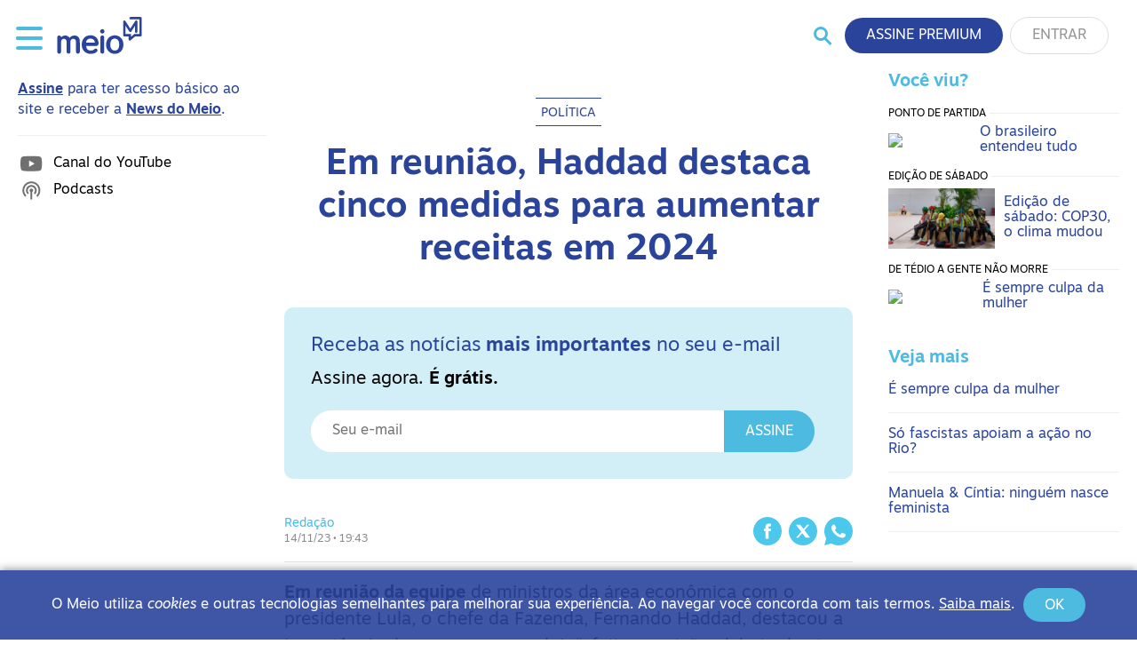

--- FILE ---
content_type: text/html; charset=UTF-8
request_url: https://www.canalmeio.com.br/2023/11/14/em-reuniao-haddad-destaca-cinco-medidas-para-aumentar-receitas-em-2024/
body_size: 11081
content:
<!-- single.php -->


<!--
	 
	===============
		===============
		===============
	-->


<!--  -->
<!doctype html>
<html lang="pt-BR" style="margin-top:0 !important">
<head>	
    <script>
        const userType 		= 'anonimo';
		const postType 		= 'post';
        const programaName 	= '';
		const categoria 	= 'não se aplica';
		const editoria 		= 'Política';
		const coautores 	= 'Redação';
		
		window.dataLayer = window.dataLayer || [];
		window.dataLayer.push({
            'event' : 'page_view',
            'postType' : postType, 
			'programaName' : programaName,
			'categoria' : categoria,
			'editoria' : editoria,
			'coautores' : coautores
        });
        window.dataLayer.push({
            'event' : 'userData',
            'userType' : userType,
        });
    </script>
	
	<!-- Google Tag Manager -->
		<script>(function (w, d, s, l, i) {
			w[l] = w[l] || [];
			w[l].push({
				'gtm.start':
					new Date().getTime(), event: 'gtm.js'
			});
			var f = d.getElementsByTagName(s)[0],
				j = d.createElement(s), dl = l != 'dataLayer' ? '&l=' + l : '';
			j.async = true;
			j.src =
				'https://www.googletagmanager.com/gtm.js?id=' + i + dl;
			f.parentNode.insertBefore(j, f);
		})(window, document, 'script', 'dataLayer', 'GTM-PXFFP26');</script>
	<!-- End Google Tag Manager -->
	
    <meta charset="UTF-8">
    <meta name="viewport" content="width=device-width, initial-scale=1">
	<meta http-equiv="Permissions-Policy" content="interest-cohort=()">
    <meta name="description" content="Em reunião da equipe de ministros da área econômica com o presidente Lula, o chefe da Fazenda, Fernando Haddad, destacou a importância de o governo concluir “efetivamente” o debate de cinco propostas no Congresso: a reforma tributária, o projeto sobre os fundos de alta renda, o que trata do instrumento de Juros sobre Capital Próprio, a regulamentação de apostas esportivas e a proposta que altera a subvenção do ICMS. Tirando a reforma tributária, todos os outros projetos buscam elevar a receita e são essenciais para o governo tentar chegar à meta de déficit fiscal zero em 2024. A lista foi [&hellip;]">
    <link rel="icon" type="image/png" href="https://www.canalmeio.com.br/wp-content/uploads/2023/12/favicon.png">
	<!-- TWITTER CARD  -->
	<meta name="twitter:card" content="summary_large_image">
	<meta property="og:title" content="Em reunião, Haddad destaca cinco medidas para aumentar receitas em 2024" />
	<meta property="og:description" content="Em reunião da equipe de ministros da área econômica com o presidente Lula, o chefe da Fazenda, Fernando Haddad, destacou a importância de o governo concluir “efetivamente” o debate de cinco propostas no Congresso: a reforma tributária, o projeto sobre os fundos de alta renda, o que trata do instrumento de Juros sobre Capital Próprio, a regulamentação de apostas esportivas e a proposta que altera a subvenção do ICMS. Tirando a reforma tributária, todos os outros projetos buscam elevar a receita e são essenciais para o governo tentar chegar à meta de déficit fiscal zero em 2024. A lista foi [&hellip;]" />
	<meta property="og:url" content="https://www.canalmeio.com.br/2023/11/14/em-reuniao-haddad-destaca-cinco-medidas-para-aumentar-receitas-em-2024/" />
	<meta property="og:image" content="https://www.canalmeio.com.br/templates_news/thumbnail.php?id=Em+reuni%C3%A3o%2C+Haddad+destaca+cinco+medidas+para+aumentar+receitas+em+2024"/>

	        <!-- ad-unit -->
		<script async src="https://securepubads.g.doubleclick.net/tag/js/gpt.js"></script>
		<script>
		  window.googletag = window.googletag || {cmd: []};
		  googletag.cmd.push(function() {
			googletag.defineSlot('/21629855551/anon-newsletter', [[336, 280], [360, 360]], 'div-gpt-ad-1695753724250-0').addService(googletag.pubads());
			googletag.defineSlot('/21629855551/anon-newsletter', [[336, 280], [360, 360]], 'div-gpt-ad-1695753724250-1').addService(googletag.pubads());
			googletag.defineSlot('/21629855551/cad-newsletter', [[336, 280], [360, 360]], 'div-gpt-ad-1695753976851-0').addService(googletag.pubads());
			googletag.defineSlot('/21629855551/cad-newsletter', [[336, 280], [360, 360]], 'div-gpt-ad-1695753976851-1').addService(googletag.pubads());
			googletag.defineSlot('/21629855551/cad-tl', [[336, 280], [360, 360]], 'div-gpt-ad-1695754101498-0').addService(googletag.pubads());
			googletag.defineSlot('/21629855551/premium-newsletter', [[336, 280], [360, 360]], 'div-gpt-ad-1695754177210-0').addService(googletag.pubads());
			googletag.defineSlot('/21629855551/premium-newsletter', [[336, 280], [360, 360]], 'div-gpt-ad-1695754177210-1').addService(googletag.pubads());
			googletag.defineSlot('/21629855551/premium-tl', [[336, 280], [360, 360]], 'div-gpt-ad-1695754224712-0').addService(googletag.pubads());

			googletag.pubads().enableSingleRequest();
			googletag.enableServices();
		  });
		</script>
			<!-- inicio wp_head() -->
  <title>Em reunião, Haddad destaca cinco medidas para aumentar receitas em 2024 &#8211; Meio</title>
<meta name='robots' content='max-image-preview:large' />
	<style>img:is([sizes="auto" i], [sizes^="auto," i]) { contain-intrinsic-size: 3000px 1500px }</style>
	<script type="text/javascript">
/* <![CDATA[ */
window._wpemojiSettings = {"baseUrl":"https:\/\/s.w.org\/images\/core\/emoji\/16.0.1\/72x72\/","ext":".png","svgUrl":"https:\/\/s.w.org\/images\/core\/emoji\/16.0.1\/svg\/","svgExt":".svg","source":{"concatemoji":"https:\/\/www.canalmeio.com.br\/wp-includes\/js\/wp-emoji-release.min.js?ver=6.8.2"}};
/*! This file is auto-generated */
!function(s,n){var o,i,e;function c(e){try{var t={supportTests:e,timestamp:(new Date).valueOf()};sessionStorage.setItem(o,JSON.stringify(t))}catch(e){}}function p(e,t,n){e.clearRect(0,0,e.canvas.width,e.canvas.height),e.fillText(t,0,0);var t=new Uint32Array(e.getImageData(0,0,e.canvas.width,e.canvas.height).data),a=(e.clearRect(0,0,e.canvas.width,e.canvas.height),e.fillText(n,0,0),new Uint32Array(e.getImageData(0,0,e.canvas.width,e.canvas.height).data));return t.every(function(e,t){return e===a[t]})}function u(e,t){e.clearRect(0,0,e.canvas.width,e.canvas.height),e.fillText(t,0,0);for(var n=e.getImageData(16,16,1,1),a=0;a<n.data.length;a++)if(0!==n.data[a])return!1;return!0}function f(e,t,n,a){switch(t){case"flag":return n(e,"\ud83c\udff3\ufe0f\u200d\u26a7\ufe0f","\ud83c\udff3\ufe0f\u200b\u26a7\ufe0f")?!1:!n(e,"\ud83c\udde8\ud83c\uddf6","\ud83c\udde8\u200b\ud83c\uddf6")&&!n(e,"\ud83c\udff4\udb40\udc67\udb40\udc62\udb40\udc65\udb40\udc6e\udb40\udc67\udb40\udc7f","\ud83c\udff4\u200b\udb40\udc67\u200b\udb40\udc62\u200b\udb40\udc65\u200b\udb40\udc6e\u200b\udb40\udc67\u200b\udb40\udc7f");case"emoji":return!a(e,"\ud83e\udedf")}return!1}function g(e,t,n,a){var r="undefined"!=typeof WorkerGlobalScope&&self instanceof WorkerGlobalScope?new OffscreenCanvas(300,150):s.createElement("canvas"),o=r.getContext("2d",{willReadFrequently:!0}),i=(o.textBaseline="top",o.font="600 32px Arial",{});return e.forEach(function(e){i[e]=t(o,e,n,a)}),i}function t(e){var t=s.createElement("script");t.src=e,t.defer=!0,s.head.appendChild(t)}"undefined"!=typeof Promise&&(o="wpEmojiSettingsSupports",i=["flag","emoji"],n.supports={everything:!0,everythingExceptFlag:!0},e=new Promise(function(e){s.addEventListener("DOMContentLoaded",e,{once:!0})}),new Promise(function(t){var n=function(){try{var e=JSON.parse(sessionStorage.getItem(o));if("object"==typeof e&&"number"==typeof e.timestamp&&(new Date).valueOf()<e.timestamp+604800&&"object"==typeof e.supportTests)return e.supportTests}catch(e){}return null}();if(!n){if("undefined"!=typeof Worker&&"undefined"!=typeof OffscreenCanvas&&"undefined"!=typeof URL&&URL.createObjectURL&&"undefined"!=typeof Blob)try{var e="postMessage("+g.toString()+"("+[JSON.stringify(i),f.toString(),p.toString(),u.toString()].join(",")+"));",a=new Blob([e],{type:"text/javascript"}),r=new Worker(URL.createObjectURL(a),{name:"wpTestEmojiSupports"});return void(r.onmessage=function(e){c(n=e.data),r.terminate(),t(n)})}catch(e){}c(n=g(i,f,p,u))}t(n)}).then(function(e){for(var t in e)n.supports[t]=e[t],n.supports.everything=n.supports.everything&&n.supports[t],"flag"!==t&&(n.supports.everythingExceptFlag=n.supports.everythingExceptFlag&&n.supports[t]);n.supports.everythingExceptFlag=n.supports.everythingExceptFlag&&!n.supports.flag,n.DOMReady=!1,n.readyCallback=function(){n.DOMReady=!0}}).then(function(){return e}).then(function(){var e;n.supports.everything||(n.readyCallback(),(e=n.source||{}).concatemoji?t(e.concatemoji):e.wpemoji&&e.twemoji&&(t(e.twemoji),t(e.wpemoji)))}))}((window,document),window._wpemojiSettings);
/* ]]> */
</script>
<style id='wp-emoji-styles-inline-css' type='text/css'>

	img.wp-smiley, img.emoji {
		display: inline !important;
		border: none !important;
		box-shadow: none !important;
		height: 1em !important;
		width: 1em !important;
		margin: 0 0.07em !important;
		vertical-align: -0.1em !important;
		background: none !important;
		padding: 0 !important;
	}
</style>
<link rel='stylesheet' id='theme-style-css' href='https://www.canalmeio.com.br/wp-content/themes/meio2023/style.css?v=1763223674&#038;ver=6.8.2' type='text/css' media='all' />
<script type="text/javascript" src="https://www.canalmeio.com.br/wp-includes/js/jquery/jquery.min.js?ver=3.7.1" id="jquery-core-js"></script>
<link rel="https://api.w.org/" href="https://www.canalmeio.com.br/wp-json/" /><link rel="alternate" title="JSON" type="application/json" href="https://www.canalmeio.com.br/wp-json/wp/v2/posts/241533" /><link rel="EditURI" type="application/rsd+xml" title="RSD" href="https://www.canalmeio.com.br/xmlrpc.php?rsd" />
<meta name="generator" content="WordPress 6.8.2" />
<link rel='shortlink' href='https://www.canalmeio.com.br/?p=241533' />
<link rel="alternate" title="oEmbed (JSON)" type="application/json+oembed" href="https://www.canalmeio.com.br/wp-json/oembed/1.0/embed?url=https%3A%2F%2Fwww.canalmeio.com.br%2F2023%2F11%2F14%2Fem-reuniao-haddad-destaca-cinco-medidas-para-aumentar-receitas-em-2024%2F" />
<link rel="alternate" title="oEmbed (XML)" type="text/xml+oembed" href="https://www.canalmeio.com.br/wp-json/oembed/1.0/embed?url=https%3A%2F%2Fwww.canalmeio.com.br%2F2023%2F11%2F14%2Fem-reuniao-haddad-destaca-cinco-medidas-para-aumentar-receitas-em-2024%2F&#038;format=xml" />


<!-- This site is optimized with the Schema plugin v1.7.9.6 - https://schema.press -->
<script type="application/ld+json">{"@context":"https:\/\/schema.org\/","@type":"BlogPosting","mainEntityOfPage":{"@type":"WebPage","@id":"https:\/\/www.canalmeio.com.br\/2023\/11\/14\/em-reuniao-haddad-destaca-cinco-medidas-para-aumentar-receitas-em-2024\/"},"url":"https:\/\/www.canalmeio.com.br\/2023\/11\/14\/em-reuniao-haddad-destaca-cinco-medidas-para-aumentar-receitas-em-2024\/","headline":"Em reunião, Haddad destaca cinco medidas para aumentar receitas em 2024","datePublished":"2023-11-14T19:43:19-03:00","dateModified":"2023-11-14T19:43:19-03:00","publisher":{"@type":"Organization","@id":"https:\/\/www.canalmeio.com.br\/#organization","name":"Meio","logo":{"@type":"ImageObject","url":"","width":600,"height":60}},"articleSection":"Post","description":"Em reunião da equipe de ministros da área econômica com o presidente Lula, o chefe da Fazenda, Fernando Haddad, destacou a importância de o governo concluir “efetivamente” o debate de cinco propostas no Congresso: a reforma tributária, o projeto sobre os fundos de alta renda, o que trata do","author":{"@type":"Person","name":"Redação","url":"https:\/\/www.canalmeio.com.br\/author\/redacao\/","image":{"@type":"ImageObject","url":"https:\/\/secure.gravatar.com\/avatar\/07293a46383ec4d9dc2434545e833050da93117941292cbfea1b98c1ce649e1b?s=96&d=mm&r=g","height":96,"width":96}}}</script>

<link rel='canonical' href='https://www.canalmeio.com.br/2023/11/14/em-reuniao-haddad-destaca-cinco-medidas-para-aumentar-receitas-em-2024/' /><style id="wpforms-css-vars-root">
				:root {
					--wpforms-field-border-radius: 3px;
--wpforms-field-background-color: #ffffff;
--wpforms-field-border-color: rgba( 0, 0, 0, 0.25 );
--wpforms-field-text-color: rgba( 0, 0, 0, 0.7 );
--wpforms-label-color: rgba( 0, 0, 0, 0.85 );
--wpforms-label-sublabel-color: rgba( 0, 0, 0, 0.55 );
--wpforms-label-error-color: #d63637;
--wpforms-button-border-radius: 3px;
--wpforms-button-background-color: #066aab;
--wpforms-button-text-color: #ffffff;
--wpforms-page-break-color: #066aab;
--wpforms-field-size-input-height: 43px;
--wpforms-field-size-input-spacing: 15px;
--wpforms-field-size-font-size: 16px;
--wpforms-field-size-line-height: 19px;
--wpforms-field-size-padding-h: 14px;
--wpforms-field-size-checkbox-size: 16px;
--wpforms-field-size-sublabel-spacing: 5px;
--wpforms-field-size-icon-size: 1;
--wpforms-label-size-font-size: 16px;
--wpforms-label-size-line-height: 19px;
--wpforms-label-size-sublabel-font-size: 14px;
--wpforms-label-size-sublabel-line-height: 17px;
--wpforms-button-size-font-size: 17px;
--wpforms-button-size-height: 41px;
--wpforms-button-size-padding-h: 15px;
--wpforms-button-size-margin-top: 10px;

				}
			</style>	<!-- fim do wp_head() -->
<!-- <script src="https://www.google.com/recaptcha/api.js?render=6LccB8cUAAAAAOSp-O3dq5LsYKeMX1mQIE9mrfYZ"></script> -->
</head>

<body class="wp-singular post-template-default single single-post postid-241533 single-format-standard wp-theme-meio2023 post-em-reuniao-haddad-destaca-cinco-medidas-para-aumentar-receitas-em-2024">
	
<div id="lgpd_bar" class="p-20 inativo">
	<div class="lgpd-texto">
		O Meio utiliza <em>cookies</em> e outras tecnologias semelhantes para melhorar sua experiência. Ao navegar você concorda com tais termos. <a href="https://www.canalmeio.com.br/termos-de-uso-e-politica-de-privacidade-do-meio/">Saiba mais</a>.	</div>
	<button id="accept_cookies" class="btn btn-azul4">Ok</button>
</div>	
	
<!-- Google Tag Manager (noscript) -->
<noscript>
    <iframe src="https://www.googletagmanager.com/ns.html?id=GTM-PXFFP26"
            height="0" width="0" style="display:none;visibility:hidden"></iframe>
</noscript>
<!-- End Google Tag Manager (noscript) -->
	
<header id="siteTopo">
    <div class="header-wrapper">
        <div class="menu_bt-logo">
            <button id="menuBt" class="toggle-bt">
				<span class="stripes">
					<span class="stripe stripe-top"></span>
					<span class="stripe stripe-mid stripe-x1"></span>
					<span class="stripe stripe-mid stripe-x2"></span>
					<span class="stripe stripe-bot"></span>
				</span>
            </button>
            <h1>
                <a href="https://www.canalmeio.com.br">
                    <img src="https://www.canalmeio.com.br/wp-content/uploads/2023/08/logo2023.svg" alt="Meio">
                </a>
                <span class="sr-only">
					Meio				</span>
            </h1>
        </div>
		<button id="buscaBt">
            <div class="sr-only">
                Buscar
            </div>
        </button>
        <div id="searchForm">
            <form role="search" method="get" class="search-form" action="https://www.canalmeio.com.br/">
	<label>
	  <span class="screen-reader-text">Pesquisar por:</span>
		<input type="search" class="search-field" placeholder="Pesquisar por:" value="" name="s" title="Pesquisar por:" />
	</label>
	<!-- <input type="hidden" value="post" name="post_type" id="post_type" /> -->
	<button type="submit" class="btn btn-azul4 ml-10">
		buscar
	</button>
</form>        </div>
		<div class="btns-header">
			                <a href="https://www.canalmeio.com.br/meio-premium/" class="btn btn-azul1">
                    Assine Premium
                </a>
			
						
        	                 <a href="/login/?redirectTo=https://www.canalmeio.com.br/2023/11/14/em-reuniao-haddad-destaca-cinco-medidas-para-aumentar-receitas-em-2024" class="btn btn-branco">
                    Entrar
                </a>
			        	
		</div>
    </div>
	<div data-nosnippet>
	  <nav class="menu-container"><ul id="menu-name--menu" class="menu"><li id="menu-item-267911" class="menu-item menu-item-type-custom menu-item-object-custom menu-item-has-children menu-item-267911"><a href="#">Sobre o Meio</a>
<ul class="sub-menu">
	<li id="menu-item-484475" class="menu-item menu-item-type-post_type menu-item-object-page menu-item-484475"><a href="https://www.canalmeio.com.br/assine-o-meio/">O que é o Meio</a></li>
	<li id="menu-item-267913" class="menu-item menu-item-type-post_type menu-item-object-page menu-item-267913"><a href="https://www.canalmeio.com.br/no-que-acreditamos/">No que acreditamos</a></li>
	<li id="menu-item-267914" class="menu-item menu-item-type-post_type menu-item-object-page menu-item-267914"><a href="https://www.canalmeio.com.br/quem-somos/">Quem somos</a></li>
	<li id="menu-item-267918" class="menu-item menu-item-type-custom menu-item-object-custom menu-item-267918"><a href="https://cursos.canalmeio.com.br/">Cursos do Meio</a></li>
	<li id="menu-item-455797" class="menu-item menu-item-type-post_type menu-item-object-page menu-item-455797"><a href="https://www.canalmeio.com.br/anuncie/">Anuncie no Meio</a></li>
	<li id="menu-item-267920" class="menu-item menu-item-type-custom menu-item-object-custom menu-item-267920"><a href="https://pioneiros.canalmeio.com.br/">Pioneiros</a></li>
	<li id="menu-item-267916" class="menu-item menu-item-type-post_type menu-item-object-page menu-item-267916"><a href="https://www.canalmeio.com.br/termos-de-uso-e-politica-de-privacidade-do-meio/">Política de privacidade do Meio</a></li>
	<li id="menu-item-307227" class="menu-item menu-item-type-post_type menu-item-object-page menu-item-307227"><a href="https://www.canalmeio.com.br/politica-de-uso-de-inteligencia-artificial-do-meio/">Política de uso de Inteligência Artificial do Meio</a></li>
	<li id="menu-item-388706" class="menu-item menu-item-type-post_type menu-item-object-post menu-item-388706"><a href="https://www.canalmeio.com.br/2024/10/14/quem-e-o-leitor-do-meio-em-2024/">Quem é o leitor do Meio</a></li>
	<li id="menu-item-496589" class="menu-item menu-item-type-custom menu-item-object-custom menu-item-496589"><a href="https://www.colab55.com/@meio">Loja do Meio</a></li>
	<li id="menu-item-495858" class="menu-item menu-item-type-custom menu-item-object-custom menu-item-495858"><a href="https://www.canalmeio.com.br/compara-pesquisas">Compara pesquisas</a></li>
</ul>
</li>
<li id="menu-item-349791" class="menu-item menu-item-type-custom menu-item-object-custom menu-item-has-children menu-item-349791"><a href="#">Ajuda</a>
<ul class="sub-menu">
	<li id="menu-item-349792" class="menu-item menu-item-type-custom menu-item-object-custom menu-item-349792"><a href="https://www.canalmeio.com.br/perguntas-frequentes#nao_recebi">Não recebi minha edição</a></li>
	<li id="menu-item-349793" class="menu-item menu-item-type-custom menu-item-object-custom menu-item-349793"><a href="https://www.canalmeio.com.br/perguntas-frequentes#como_cancelo_basico">Como cancelo o recebimento do Meio?</a></li>
	<li id="menu-item-349794" class="menu-item menu-item-type-post_type menu-item-object-page menu-item-349794"><a href="https://www.canalmeio.com.br/fale-conosco/">Fale conosco</a></li>
	<li id="menu-item-349795" class="menu-item menu-item-type-post_type menu-item-object-page menu-item-349795"><a href="https://www.canalmeio.com.br/perguntas-frequentes/">Perguntas frequentes</a></li>
	<li id="menu-item-349796" class="menu-item menu-item-type-custom menu-item-object-custom menu-item-349796"><a href="https://www.canalmeio.com.br/perguntas-frequentes#assinatura_premium">Dúvidas sobre assinatura premium</a></li>
</ul>
</li>
</ul></nav>	</div>
</header>

<script>
    (() => {
        const signoutButton = document.getElementById("signoutBtn");

        const showLoader = () => {
            const previousMessage = signoutButton.innerHTML;
            signoutButton.innerHTML = "Saindo...";
            signoutButton.disabled = true;
            return {
                hideLoader() {
                    signoutButton.disabled = false;
                    signoutButton.innerHTML = previousMessage;
                }
            };
        }

        if (signoutButton) {
            signoutButton.addEventListener("click", async (event) => {
                event.preventDefault();
                const {hideLoader} = showLoader();

                const data = new FormData();
                data.append("action", "sign_out_handler");

                const response = await fetch("https://www.canalmeio.com.br/wp-admin/admin-ajax.php", {
                    method: "POST",
                    credentials: "same-origin",
                    body: data
                })

                if (response.ok) {
					window.dataLayer = window.dataLayer || [];
					window.dataLayer.push({
            			'event' : 'logout',
        			});
                    location.href = "/login";
                }
                hideLoader();
            })
        }
    })();

</script>

<main class="single-main pl-20 pr-20 
	 
	user_type-anonimo 
	">
	<div class="single-wrapper">
		<div class="beneficios mt-10">
			<!-- beneficios.php -->
<!-- Array
(
    [0] => Array
        (
            [_type] => _
            [beneficio] => Streaming
            [tipo] => premium
            [link] => https://video.canalmeio.com.br/
            [icone] => video
        )

    [1] => Array
        (
            [_type] => _
            [beneficio] => Edição de Sábado
            [tipo] => premium
            [link] => https://www.canalmeio.com.br/arquivo/edicao-premium/
            [icone] => texto
        )

    [2] => Array
        (
            [_type] => _
            [beneficio] => Meio Político
            [tipo] => premium
            [link] => https://www.canalmeio.com.br/arquivo/meio-politico/
            [icone] => texto
        )

    [3] => Array
        (
            [_type] => _
            [beneficio] => Meio Perspectiva
            [tipo] => premium
            [link] => https://www.canalmeio.com.br/arquivo/meio-perspectiva/
            [icone] => texto
        )

    [4] => Array
        (
            [_type] => _
            [beneficio] => News do Meio mais cedo
            [tipo] => premium
            [link] => https://www.canalmeio.com.br/arquivo/edicoes/
            [icone] => texto
        )

    [5] => Array
        (
            [_type] => _
            [beneficio] => Acesso total ao site
            [tipo] => premium
            [link] => https://www.canalmeio.com.br
            [icone] => site
        )

    [6] => Array
        (
            [_type] => _
            [beneficio] => News do Meio
            [tipo] => cadastrado
            [link] => https://www.canalmeio.com.br/arquivo/edicoes/
            [icone] => texto
        )

    [7] => Array
        (
            [_type] => _
            [beneficio] => Acesso básico ao site
            [tipo] => cadastrado
            [link] => https://www.canalmeio.com.br/
            [icone] => site
        )

    [8] => Array
        (
            [_type] => _
            [beneficio] => Canal do YouTube
            [tipo] => anonimo
            [link] => https://www.youtube.com/channel/UCugK_9W-5o56H0pEnJtFQnw
            [icone] => youtube
        )

    [9] => Array
        (
            [_type] => _
            [beneficio] => Podcasts
            [tipo] => anonimo
            [link] => https://www.canalmeio.com.br/podcasts/
            [icone] => podcast
        )

    [10] => Array
        (
            [_type] => _
            [beneficio] => Cursos
            [tipo] => premium_cursos
            [link] => https://cursos.canalmeio.com.br/products/home
            [icone] => curso
        )

)
 -->
		
	<div class="beneficios-badge mb-10 color-azul1">
					<span>
				<a href="https://www.canalmeio.com.br/assine-gratis/"><b>Assine</b></a> para ter acesso básico ao site e receber a <a href="https://www.canalmeio.com.br/arquivo/edicoes/"><b>News do Meio</b></a>.
			</span>
		
	</div>

	<hr><ul class="beneficios-anonimo"><li><a href="https://www.youtube.com/channel/UCugK_9W-5o56H0pEnJtFQnw"><i><!-- include/icones/icone-youtube.php -->

<svg width="30" height="30" viewBox="0 0 30 30"><rect width="30" height="30" fill="none" /><path d="M26.75,9.4c-.28-1.05-1.1-1.86-2.15-2.15-1.89-.51-9.48-.51-9.48-.51,0,0-7.59,0-9.48.51-1.05.28-1.86,1.1-2.14,2.15-.68,3.86-.68,7.81,0,11.68.28,1.05,1.1,1.86,2.14,2.15,1.89.51,9.48.51,9.48.51,0,0,7.59,0,9.48-.51,1.05-.28,1.86-1.1,2.15-2.15.35-1.93.52-3.88.51-5.84.01-1.96-.16-3.91-.51-5.84Z" fill="#707070" /><path d="M12.7,18.88l6.3-3.64-6.3-3.64v7.28Z" fill="#fff" /></svg></i><span>Canal do YouTube</span></a></li><li><a href="https://www.canalmeio.com.br/podcasts/"><i><!-- include/icones/icone-podcast.php -->

<svg width="30" height="30" viewBox="0 0 30 30"><rect width="30" height="30" fill="none" /><path d="M14.32,25.4v-8.34c-.3-.18-.55-.42-.73-.72-.19-.31-.28-.66-.28-1.02,0-.54.21-1.05.59-1.42.37-.39.89-.6,1.42-.59.54,0,1.05.21,1.42.59.39.37.6.89.59,1.42,0,.36-.09.72-.28,1.03-.18.29-.43.54-.73.71v8.34h-2.02ZM8.37,22.63c-.96-.93-1.74-2.04-2.28-3.26-.57-1.27-.85-2.65-.84-4.04,0-1.35.26-2.69.79-3.93.51-1.19,1.24-2.28,2.15-3.2.92-.92,2.01-1.65,3.2-2.15,1.24-.53,2.58-.8,3.93-.79,1.35,0,2.69.26,3.93.79,1.19.51,2.28,1.24,3.2,2.15.92.92,1.65,2.01,2.15,3.2.53,1.24.8,2.58.79,3.93,0,1.4-.28,2.78-.84,4.05-.54,1.22-1.31,2.33-2.28,3.25l-1.41-1.41c.78-.75,1.4-1.64,1.84-2.63.46-1.03.69-2.14.68-3.26.04-2.15-.81-4.22-2.34-5.72-1.5-1.54-3.57-2.38-5.72-2.34-2.15-.04-4.22.81-5.72,2.34-1.54,1.5-2.38,3.57-2.34,5.72,0,1.12.22,2.23.68,3.25.44.99,1.07,1.88,1.86,2.62l-1.44,1.43ZM11.22,19.78c-.59-.56-1.07-1.23-1.41-1.98-.36-.78-.54-1.63-.53-2.48-.03-1.61.61-3.16,1.76-4.28,1.12-1.15,2.67-1.79,4.28-1.76,1.61-.03,3.16.61,4.28,1.76,1.15,1.12,1.79,2.67,1.76,4.28,0,.86-.17,1.71-.53,2.49-.33.74-.81,1.41-1.41,1.97l-1.43-1.43c.42-.38.76-.85,1-1.36.24-.52.37-1.09.36-1.66.02-1.07-.41-2.1-1.18-2.85-.74-.77-1.77-1.2-2.85-1.18-1.07-.02-2.1.41-2.85,1.18-.77.74-1.2,1.77-1.18,2.85,0,.58.12,1.15.36,1.67.24.51.58.97,1,1.35l-1.44,1.43Z" fill="#707070" /></svg></i><span>Podcasts</span></a></li></ul>
		</div>
		<div class="max640">
			<div class="single--parent-info mt-30 mb-20 tac">
				<a href="https://www.canalmeio.com.br/editoria/politica/">Política</a>			</div>
			<article class="single--article">
								<h2 class="single--titulo tac color-azul1">
					Em reunião, Haddad destaca cinco medidas para aumentar receitas em 2024				</h2>

												
								
									<div class="ultima-content">
						<h4>Receba as notícias <strong>mais importantes</strong> no seu e-mail</h4>
<p>Assine agora. <strong>É grátis.</strong></p>
<form id="form_topo" class="wpcf7-form newsletter-form" method="post">
<div style="display: none;"><input name="list" type="hidden" value="1" /><input name="Origem" type="hidden" value="" /></div>
<div class="form-flex"><span class="wpcf7-form-control-wrap" data-name="your-email"><input class="wpcf7-form-control wpcf7-text wpcf7-email" name="email" required="true" size="40" type="email" value="" placeholder="Seu e-mail" /></span><button class="btn btn-azul4" type="submit">Assine</button></div>
<div class="response-output" aria-hidden="true"></div>
</form>
	
					</div>
					<!-- subscribe-form-script.php -->

<script>
	(() => {
		const forms = document.querySelectorAll(".newsletter-form");
		forms.forEach(form=>{

			const errorMessage = form.querySelector(".response-output");
			const submitButton = form.querySelector("button[type=submit]");

		const showResponse = (message) => {
			errorMessage.innerHTML = message;
			errorMessage.classList.remove("hidden");
		};

		const hideErrors = () => errorMessage.classList.add("hidden");

		const showLoader = () => {
			const previousMessage = submitButton.innerHTML;
			submitButton.innerHTML = "Cadastrando aguarde...";
			submitButton.disabled = true;
			return {
				hideLoader() {
					submitButton.disabled = false;
					submitButton.innerHTML = previousMessage;
				}
			};
		}

		form.style.display = "block";

		form.addEventListener("submit", async (event) => {
			event.preventDefault();
			hideErrors();
			const {hideLoader} = showLoader();

			const formData = new FormData(form);
			var url_string = window.location.href;
			var url = new URL(url_string);
			var utm_campaign = url.searchParams.get("utm_campaign");
			formData.append("action", "sign_up_handler");
			formData.append("origem", utm_campaign);


			grecaptcha.execute('6LccB8cUAAAAAOSp-O3dq5LsYKeMX1mQIE9mrfYZ', { action: 'newsletter_form' }).then(async function (token) 			{
				formData.append("token", token);				
				const response = await fetch("https://www.canalmeio.com.br/wp-admin/admin-ajax.php", {
					method: "POST",
					credentials: "same-origin",
					body: formData
				});

				if (response.ok) {
					window.dataLayer = window.dataLayer || [];
					window.dataLayer.push({
						'event' : 'sign_up',
					});
					location.href =  "/bem-vindo-ao-meio/?q=form-submitted";
					return;
				}
				hideLoader();
				const result = await response.json();
				showResponse(result.error ?? result.message);

			});     


		})

		})
	})();
</script>
<script src="https://www.google.com/recaptcha/api.js?render=6LccB8cUAAAAAOSp-O3dq5LsYKeMX1mQIE9mrfYZ"></script>								
				<div class="post-info mt-16 mb-16">
										<div class="post-meta">
						<div class="post-meta-itens"><span class="post-meta-link"><a href="https://www.canalmeio.com.br/author/redacao/" title="Posts por Redação" class="author url fn" rel="author">Redação</a></span></div>						<div class="the_date-editoria">
							<span class="the_date">
								14/11/23 • 19:43							</span>
						</div>
					</div>
					<div class="post-share">
						<!-- share.php -->
<div class="compartilhamento"><a href="https://www.facebook.com/sharer/sharer.php?u=https://www.canalmeio.com.br/2023/11/14/em-reuniao-haddad-destaca-cinco-medidas-para-aumentar-receitas-em-2024/?#em-reuniao-haddad-destaca-cinco-medidas-para-aumentar-receitas-em-2024"><svg xmlns="http://www.w3.org/2000/svg" viewBox="0 0 24 24"><g><path d="m12,0C5.37,0,0,5.37,0,12s5.37,12,12,12,12-5.37,12-12S18.63,0,12,0Zm2.73,11.99h-1.79v6.35h-2.62v-6.35h-1.29v-2.2h1.29v-1.32c0-1.35.47-2.21,1.39-2.59.45-.17.84-.23,1.24-.23h2v2.18h-1.19c-.35,0-.58.1-.69.29-.08.13-.11.35-.11.65v.99h2.03l-.24,2.2h-.02Z" fill="#4dc8ed" stroke-width="0"/></g></svg></a><a href="http://twitter.com/intent/tweet?text=:https://www.canalmeio.com.br/2023/11/14/em-reuniao-haddad-destaca-cinco-medidas-para-aumentar-receitas-em-2024/"><svg xmlns="http://www.w3.org/2000/svg" viewBox="0 0 24 24"><g><path d="m12,0C5.37,0,0,5.37,0,12s5.37,12,12,12,12-5.37,12-12S18.63,0,12,0Zm2.2,17.35l-2.82-3.74-3.27,3.74h-1.8l4.23-4.85-4.42-5.85h3.69l2.6,3.44,3.01-3.44h1.81l-3.98,4.55,4.65,6.15h-3.69Z" fill="#4dc8ed" stroke-width="0"/></g></svg></a><a href="https://api.whatsapp.com/send?text=Em+reuni%C3%A3o%2C+Haddad+destaca+cinco+medidas+para+aumentar+receitas+em+2024+-+https://www.canalmeio.com.br/2023/11/14/em-reuniao-haddad-destaca-cinco-medidas-para-aumentar-receitas-em-2024/?#em-reuniao-haddad-destaca-cinco-medidas-para-aumentar-receitas-em-2024"><svg xmlns="http://www.w3.org/2000/svg" viewBox="0 0 24 24"><g><path d="m12,0C5.37,0,0,5.38,0,12c0,2.2.6,4.27,1.63,6.04L.05,23.95l5.9-1.58c1.77,1.03,3.84,1.63,6.04,1.63,6.62,0,12-5.37,12-12S18.62,0,12,0Zm5.78,16.11c-.25.69-1.45,1.35-1.99,1.4-.54.04-1.05.24-3.54-.74-2.99-1.19-4.89-4.26-5.04-4.45-.15-.2-1.21-1.6-1.21-3.05s.76-2.17,1.03-2.46c.27-.29.59-.37.78-.37h.57c.21,0,.45.02.66.51.26.59.84,2.05.9,2.19.08.15.12.32.02.51-.1.2-.15.32-.29.49s-.3.38-.45.51c-.15.15-.3.3-.13.6s.76,1.26,1.64,2.05c1.13,1,2.08,1.32,2.37,1.46.29.15.47.12.64-.08.17-.2.74-.86.94-1.15.2-.29.39-.25.66-.15.27.1,1.72.82,2.01.96s.49.22.57.35c.08.12.08.72-.17,1.4v.02Z" fill="#4dc8ed" stroke-width="0"/></g></svg></a></div>					</div>
				</div>
									<!-- não tem parametro -->
																			<div class="single--the_content mb-30">
							
							<p><strong>Em reunião da equipe</strong> de ministros da área econômica com o presidente Lula, o chefe da Fazenda, Fernando Haddad, destacou a importância de o governo concluir “efetivamente” o debate de <a href="https://www.estadao.com.br/economia/haddad-destaca-lula-cinco-medidas-aumentar-receitas-2024/">cinco propostas</a> no Congresso: a reforma tributária, o projeto sobre os fundos de alta renda, o que trata do instrumento de Juros sobre Capital Próprio, a regulamentação de apostas esportivas e a proposta que altera a subvenção do ICMS. Tirando a reforma tributária, todos os outros projetos buscam elevar a receita e são essenciais para o governo tentar chegar à meta de déficit fiscal zero em 2024. A lista foi reforçada pela ministra do Planejamento, Simone Tebet, após se reunir novamente com Haddad nesta terça-feira, juntamente com a ministra da Gestão e da Inovação em Serviços Públicos, Esther Dweck. Segundo Tebet, a reunião também serviu para que os ministros esclarecessem dúvidas jurídicas e sentissem o termômetro do Congresso com o ministro das Relações Institucionais, Alexandre Padilha. (Estadão)</p>															
								
																	<div class="ad-unit--wrapper">
										<small>PUBLICIDADE</small>
										<div id='div-gpt-ad-1695753724250-0' class="ad-unit">
										  <script>
											googletag.cmd.push(function() { googletag.display('div-gpt-ad-1695753724250-0'); });
										  </script>
										</div>
									</div>
																						
						</div>
									
								
			</article>
		</div><!-- max640 -->
		<div class="destaques-relacionados">
			<div class="destaques-relacionados--wrapper">
				<div class="destaques">
					<h5>Você viu?</h5>
					<div class="destaques-wrapper"><div class="destaque"><div class="destaque-chapeu"><a href="https://www.canalmeio.com.br/programa/ponto-de-partida/">Ponto de Partida</a></div><div class="destaque-permalink"><a href="https://www.canalmeio.com.br/2025/11/10/o-brasileiro-entendeu-tudo/"><div class="destaque-wrapper"><img src="https://img.youtube.com/vi/MwIg0D_oxl0/mqdefault.jpg"><h6>O brasileiro entendeu tudo</h6></div></a></div></div><div class="destaque"><div class="destaque-chapeu"><a href="https://www.canalmeio.com.br/arquivo/edicao-premium/">Edição de Sábado</a></div><div class="destaque-permalink"><a href="https://www.canalmeio.com.br/edicoes/2025/11/08/edicao-de-sabado-cpo30-o-clima-mudou/"><div class="destaque-wrapper"><img width="300" height="169" src="https://www.canalmeio.com.br/wp-content/uploads/2025/11/EDSAB_Site-300x169.webp" class="attachment-medium size-medium wp-post-image" alt="" decoding="async" fetchpriority="high" srcset="https://www.canalmeio.com.br/wp-content/uploads/2025/11/EDSAB_Site-300x169.webp 300w, https://www.canalmeio.com.br/wp-content/uploads/2025/11/EDSAB_Site-1024x576.webp 1024w, https://www.canalmeio.com.br/wp-content/uploads/2025/11/EDSAB_Site-768x432.webp 768w, https://www.canalmeio.com.br/wp-content/uploads/2025/11/EDSAB_Site-1536x864.webp 1536w, https://www.canalmeio.com.br/wp-content/uploads/2025/11/EDSAB_Site.webp 1920w" sizes="(max-width: 300px) 100vw, 300px" /><h6>Edição de sábado: COP30, o clima mudou</h6></div></a></div></div><div class="destaque"><div class="destaque-chapeu"><a href="https://www.canalmeio.com.br/programa/de-tedio-a-gente-nao-morre/">De Tédio a Gente Não Morre</a></div><div class="destaque-permalink"><a href="https://www.canalmeio.com.br/2025/11/08/e-sempre-culpa-da-mulher/"><div class="destaque-wrapper"><img src="https://img.youtube.com/vi/IAHweeThlCE/mqdefault.jpg"><h6>É sempre culpa da mulher</h6></div></a></div></div></div>				</div><!-- destaques -->
				<div class="posts-relacionados">
										<h5>
						Veja mais
					</h5>
					
														<a class="post-relacionado" href="https://www.canalmeio.com.br/2025/11/08/e-sempre-culpa-da-mulher/">
									<h6>
										É sempre culpa da mulher									</h6>
								</a>
														<a class="post-relacionado" href="https://www.canalmeio.com.br/2025/11/01/so-fascistas-apoiam-a-acao-no-rio/">
									<h6>
										Só fascistas apoiam a ação no Rio?									</h6>
								</a>
														<a class="post-relacionado" href="https://www.canalmeio.com.br/2025/10/25/manuela-cintia-ninguem-nasce-feminista/">
									<h6>
										Manuela &#038; Cíntia: ninguém nasce feminista									</h6>
								</a>
										</div><!-- posts-relacionados -->
			</div><!-- destaques-relacionados--wrapper-->
		</div><!-- destaques-relacionados-->
	</div><!-- single-wrapper --> 

	<div class="erramos"><div class="max640"><p>Encontrou algum problema no site? Entre em <a href="/fale-conosco/">contato</a>.</p>
</div></div></main>

<!-- SESSION VIEWS =  -->

<footer id="siteRodape">
    <!-- ANONIMO --><div class="nl tac"><div class="max480"><h6>Comece agora.<br />
<strong>É grátis.</strong></h6>
<form class="wpcf7-form newsletter-form" method="post">
<div style="display: none;"><input name="list" type="hidden" value="1" /><input name="Origem" type="hidden" value="" /></div>
<div class="form-flex"><span class="wpcf7-form-control-wrap" data-name="your-email"><input class="wpcf7-form-control wpcf7-text wpcf7-email" name="email" required="true" size="40" type="email" value="" placeholder="Seu e-mail" /></span><button class="btn btn-azul4" type="submit">Assine</button></div>
<div class="response-output" aria-hidden="true"></div>
</form>
</div></div><!-- subscribe-form-script.php -->

<script>
	(() => {
		const forms = document.querySelectorAll(".newsletter-form");
		forms.forEach(form=>{

			const errorMessage = form.querySelector(".response-output");
			const submitButton = form.querySelector("button[type=submit]");

		const showResponse = (message) => {
			errorMessage.innerHTML = message;
			errorMessage.classList.remove("hidden");
		};

		const hideErrors = () => errorMessage.classList.add("hidden");

		const showLoader = () => {
			const previousMessage = submitButton.innerHTML;
			submitButton.innerHTML = "Cadastrando aguarde...";
			submitButton.disabled = true;
			return {
				hideLoader() {
					submitButton.disabled = false;
					submitButton.innerHTML = previousMessage;
				}
			};
		}

		form.style.display = "block";

		form.addEventListener("submit", async (event) => {
			event.preventDefault();
			hideErrors();
			const {hideLoader} = showLoader();

			const formData = new FormData(form);
			var url_string = window.location.href;
			var url = new URL(url_string);
			var utm_campaign = url.searchParams.get("utm_campaign");
			formData.append("action", "sign_up_handler");
			formData.append("origem", utm_campaign);


			grecaptcha.execute('6LccB8cUAAAAAOSp-O3dq5LsYKeMX1mQIE9mrfYZ', { action: 'newsletter_form' }).then(async function (token) 			{
				formData.append("token", token);				
				const response = await fetch("https://www.canalmeio.com.br/wp-admin/admin-ajax.php", {
					method: "POST",
					credentials: "same-origin",
					body: formData
				});

				if (response.ok) {
					window.dataLayer = window.dataLayer || [];
					window.dataLayer.push({
						'event' : 'sign_up',
					});
					location.href =  "/bem-vindo-ao-meio/?q=form-submitted";
					return;
				}
				hideLoader();
				const result = await response.json();
				showResponse(result.error ?? result.message);

			});     


		})

		})
	})();
</script>
<script src="https://www.google.com/recaptcha/api.js?render=6LccB8cUAAAAAOSp-O3dq5LsYKeMX1mQIE9mrfYZ"></script><script src="https://www.google.com/recaptcha/api.js" async defer></script>	
    <div class="menu-footer-container">
        <nav class="menu-footer-container"><ul id="menu-name--menu" class="menu-footer"><li class="menu-item menu-item-type-custom menu-item-object-custom menu-item-has-children menu-item-267911"><a href="#">Sobre o Meio</a>
<ul class="sub-menu">
	<li class="menu-item menu-item-type-post_type menu-item-object-page menu-item-484475"><a href="https://www.canalmeio.com.br/assine-o-meio/">O que é o Meio</a></li>
	<li class="menu-item menu-item-type-post_type menu-item-object-page menu-item-267913"><a href="https://www.canalmeio.com.br/no-que-acreditamos/">No que acreditamos</a></li>
	<li class="menu-item menu-item-type-post_type menu-item-object-page menu-item-267914"><a href="https://www.canalmeio.com.br/quem-somos/">Quem somos</a></li>
	<li class="menu-item menu-item-type-custom menu-item-object-custom menu-item-267918"><a href="https://cursos.canalmeio.com.br/">Cursos do Meio</a></li>
	<li class="menu-item menu-item-type-post_type menu-item-object-page menu-item-455797"><a href="https://www.canalmeio.com.br/anuncie/">Anuncie no Meio</a></li>
	<li class="menu-item menu-item-type-custom menu-item-object-custom menu-item-267920"><a href="https://pioneiros.canalmeio.com.br/">Pioneiros</a></li>
	<li class="menu-item menu-item-type-post_type menu-item-object-page menu-item-267916"><a href="https://www.canalmeio.com.br/termos-de-uso-e-politica-de-privacidade-do-meio/">Política de privacidade do Meio</a></li>
	<li class="menu-item menu-item-type-post_type menu-item-object-page menu-item-307227"><a href="https://www.canalmeio.com.br/politica-de-uso-de-inteligencia-artificial-do-meio/">Política de uso de Inteligência Artificial do Meio</a></li>
	<li class="menu-item menu-item-type-post_type menu-item-object-post menu-item-388706"><a href="https://www.canalmeio.com.br/2024/10/14/quem-e-o-leitor-do-meio-em-2024/">Quem é o leitor do Meio</a></li>
	<li class="menu-item menu-item-type-custom menu-item-object-custom menu-item-496589"><a href="https://www.colab55.com/@meio">Loja do Meio</a></li>
	<li class="menu-item menu-item-type-custom menu-item-object-custom menu-item-495858"><a href="https://www.canalmeio.com.br/compara-pesquisas">Compara pesquisas</a></li>
</ul>
</li>
<li class="menu-item menu-item-type-custom menu-item-object-custom menu-item-has-children menu-item-349791"><a href="#">Ajuda</a>
<ul class="sub-menu">
	<li class="menu-item menu-item-type-custom menu-item-object-custom menu-item-349792"><a href="https://www.canalmeio.com.br/perguntas-frequentes#nao_recebi">Não recebi minha edição</a></li>
	<li class="menu-item menu-item-type-custom menu-item-object-custom menu-item-349793"><a href="https://www.canalmeio.com.br/perguntas-frequentes#como_cancelo_basico">Como cancelo o recebimento do Meio?</a></li>
	<li class="menu-item menu-item-type-post_type menu-item-object-page menu-item-349794"><a href="https://www.canalmeio.com.br/fale-conosco/">Fale conosco</a></li>
	<li class="menu-item menu-item-type-post_type menu-item-object-page menu-item-349795"><a href="https://www.canalmeio.com.br/perguntas-frequentes/">Perguntas frequentes</a></li>
	<li class="menu-item menu-item-type-custom menu-item-object-custom menu-item-349796"><a href="https://www.canalmeio.com.br/perguntas-frequentes#assinatura_premium">Dúvidas sobre assinatura premium</a></li>
</ul>
</li>
</ul></nav>    </div>
    <div class="rede-sociais-footer">
        <div class="max1200">
            <div class="copyright">
                ©2025 Canal Meio S.A. Todos os direitos reservados.
            </div>
							<div class="redes-sociais">
											<a href="https://www.youtube.com/@Meio" class="rede-social" title="YouTube">
							<img src="https://www.canalmeio.com.br/wp-content/uploads/2025/02/youtube.svg" alt="YouTube">
						</a>
											<a href="https://www.instagram.com/canalmeio/" class="rede-social" title="Instagram">
							<img src="https://www.canalmeio.com.br/wp-content/uploads/2025/01/instagram.svg" alt="Instagram">
						</a>
											<a href="https://br.linkedin.com/company/meio" class="rede-social" title="LinkedIn">
							<img src="https://www.canalmeio.com.br/wp-content/uploads/2023/02/linked-in.svg" alt="LinkedIn">
						</a>
											<a href="https://pt-br.facebook.com/canalmeio/" class="rede-social" title="Facebook">
							<img src="https://www.canalmeio.com.br/wp-content/uploads/2023/02/facebook.svg" alt="Facebook">
						</a>
											<a href="https://x.com/canalmeio" class="rede-social" title="X">
							<img src="https://www.canalmeio.com.br/wp-content/uploads/2025/02/x.svg" alt="X">
						</a>
									</div>
			        </div>
    </div>
 </footer>

<script type="speculationrules">
{"prefetch":[{"source":"document","where":{"and":[{"href_matches":"\/*"},{"not":{"href_matches":["\/wp-*.php","\/wp-admin\/*","\/wp-content\/uploads\/*","\/wp-content\/*","\/wp-content\/plugins\/*","\/wp-content\/themes\/meio2023\/*","\/*\\?(.+)"]}},{"not":{"selector_matches":"a[rel~=\"nofollow\"]"}},{"not":{"selector_matches":".no-prefetch, .no-prefetch a"}}]},"eagerness":"conservative"}]}
</script>
<script type="text/javascript" src="https://www.canalmeio.com.br/wp-content/themes/meio2023/js/carousel.js?ver=20151215" id="carousel-js"></script>
<script type="text/javascript" src="https://www.canalmeio.com.br/wp-content/themes/meio2023/js/scripts.js?v=1763223674&amp;ver=20151215" id="theme-scripts-js"></script>
<script type="text/javascript" src="https://www.canalmeio.com.br/wp-content/themes/meio2023/js/cookies.js?v=1763223674&amp;ver=20151215" id="cookies-js"></script>

</body>
</html>


--- FILE ---
content_type: text/html; charset=utf-8
request_url: https://www.google.com/recaptcha/api2/anchor?ar=1&k=6LccB8cUAAAAAOSp-O3dq5LsYKeMX1mQIE9mrfYZ&co=aHR0cHM6Ly93d3cuY2FuYWxtZWlvLmNvbS5icjo0NDM.&hl=en&v=TkacYOdEJbdB_JjX802TMer9&size=invisible&anchor-ms=20000&execute-ms=15000&cb=24482ch9yako
body_size: 45126
content:
<!DOCTYPE HTML><html dir="ltr" lang="en"><head><meta http-equiv="Content-Type" content="text/html; charset=UTF-8">
<meta http-equiv="X-UA-Compatible" content="IE=edge">
<title>reCAPTCHA</title>
<style type="text/css">
/* cyrillic-ext */
@font-face {
  font-family: 'Roboto';
  font-style: normal;
  font-weight: 400;
  src: url(//fonts.gstatic.com/s/roboto/v18/KFOmCnqEu92Fr1Mu72xKKTU1Kvnz.woff2) format('woff2');
  unicode-range: U+0460-052F, U+1C80-1C8A, U+20B4, U+2DE0-2DFF, U+A640-A69F, U+FE2E-FE2F;
}
/* cyrillic */
@font-face {
  font-family: 'Roboto';
  font-style: normal;
  font-weight: 400;
  src: url(//fonts.gstatic.com/s/roboto/v18/KFOmCnqEu92Fr1Mu5mxKKTU1Kvnz.woff2) format('woff2');
  unicode-range: U+0301, U+0400-045F, U+0490-0491, U+04B0-04B1, U+2116;
}
/* greek-ext */
@font-face {
  font-family: 'Roboto';
  font-style: normal;
  font-weight: 400;
  src: url(//fonts.gstatic.com/s/roboto/v18/KFOmCnqEu92Fr1Mu7mxKKTU1Kvnz.woff2) format('woff2');
  unicode-range: U+1F00-1FFF;
}
/* greek */
@font-face {
  font-family: 'Roboto';
  font-style: normal;
  font-weight: 400;
  src: url(//fonts.gstatic.com/s/roboto/v18/KFOmCnqEu92Fr1Mu4WxKKTU1Kvnz.woff2) format('woff2');
  unicode-range: U+0370-0377, U+037A-037F, U+0384-038A, U+038C, U+038E-03A1, U+03A3-03FF;
}
/* vietnamese */
@font-face {
  font-family: 'Roboto';
  font-style: normal;
  font-weight: 400;
  src: url(//fonts.gstatic.com/s/roboto/v18/KFOmCnqEu92Fr1Mu7WxKKTU1Kvnz.woff2) format('woff2');
  unicode-range: U+0102-0103, U+0110-0111, U+0128-0129, U+0168-0169, U+01A0-01A1, U+01AF-01B0, U+0300-0301, U+0303-0304, U+0308-0309, U+0323, U+0329, U+1EA0-1EF9, U+20AB;
}
/* latin-ext */
@font-face {
  font-family: 'Roboto';
  font-style: normal;
  font-weight: 400;
  src: url(//fonts.gstatic.com/s/roboto/v18/KFOmCnqEu92Fr1Mu7GxKKTU1Kvnz.woff2) format('woff2');
  unicode-range: U+0100-02BA, U+02BD-02C5, U+02C7-02CC, U+02CE-02D7, U+02DD-02FF, U+0304, U+0308, U+0329, U+1D00-1DBF, U+1E00-1E9F, U+1EF2-1EFF, U+2020, U+20A0-20AB, U+20AD-20C0, U+2113, U+2C60-2C7F, U+A720-A7FF;
}
/* latin */
@font-face {
  font-family: 'Roboto';
  font-style: normal;
  font-weight: 400;
  src: url(//fonts.gstatic.com/s/roboto/v18/KFOmCnqEu92Fr1Mu4mxKKTU1Kg.woff2) format('woff2');
  unicode-range: U+0000-00FF, U+0131, U+0152-0153, U+02BB-02BC, U+02C6, U+02DA, U+02DC, U+0304, U+0308, U+0329, U+2000-206F, U+20AC, U+2122, U+2191, U+2193, U+2212, U+2215, U+FEFF, U+FFFD;
}
/* cyrillic-ext */
@font-face {
  font-family: 'Roboto';
  font-style: normal;
  font-weight: 500;
  src: url(//fonts.gstatic.com/s/roboto/v18/KFOlCnqEu92Fr1MmEU9fCRc4AMP6lbBP.woff2) format('woff2');
  unicode-range: U+0460-052F, U+1C80-1C8A, U+20B4, U+2DE0-2DFF, U+A640-A69F, U+FE2E-FE2F;
}
/* cyrillic */
@font-face {
  font-family: 'Roboto';
  font-style: normal;
  font-weight: 500;
  src: url(//fonts.gstatic.com/s/roboto/v18/KFOlCnqEu92Fr1MmEU9fABc4AMP6lbBP.woff2) format('woff2');
  unicode-range: U+0301, U+0400-045F, U+0490-0491, U+04B0-04B1, U+2116;
}
/* greek-ext */
@font-face {
  font-family: 'Roboto';
  font-style: normal;
  font-weight: 500;
  src: url(//fonts.gstatic.com/s/roboto/v18/KFOlCnqEu92Fr1MmEU9fCBc4AMP6lbBP.woff2) format('woff2');
  unicode-range: U+1F00-1FFF;
}
/* greek */
@font-face {
  font-family: 'Roboto';
  font-style: normal;
  font-weight: 500;
  src: url(//fonts.gstatic.com/s/roboto/v18/KFOlCnqEu92Fr1MmEU9fBxc4AMP6lbBP.woff2) format('woff2');
  unicode-range: U+0370-0377, U+037A-037F, U+0384-038A, U+038C, U+038E-03A1, U+03A3-03FF;
}
/* vietnamese */
@font-face {
  font-family: 'Roboto';
  font-style: normal;
  font-weight: 500;
  src: url(//fonts.gstatic.com/s/roboto/v18/KFOlCnqEu92Fr1MmEU9fCxc4AMP6lbBP.woff2) format('woff2');
  unicode-range: U+0102-0103, U+0110-0111, U+0128-0129, U+0168-0169, U+01A0-01A1, U+01AF-01B0, U+0300-0301, U+0303-0304, U+0308-0309, U+0323, U+0329, U+1EA0-1EF9, U+20AB;
}
/* latin-ext */
@font-face {
  font-family: 'Roboto';
  font-style: normal;
  font-weight: 500;
  src: url(//fonts.gstatic.com/s/roboto/v18/KFOlCnqEu92Fr1MmEU9fChc4AMP6lbBP.woff2) format('woff2');
  unicode-range: U+0100-02BA, U+02BD-02C5, U+02C7-02CC, U+02CE-02D7, U+02DD-02FF, U+0304, U+0308, U+0329, U+1D00-1DBF, U+1E00-1E9F, U+1EF2-1EFF, U+2020, U+20A0-20AB, U+20AD-20C0, U+2113, U+2C60-2C7F, U+A720-A7FF;
}
/* latin */
@font-face {
  font-family: 'Roboto';
  font-style: normal;
  font-weight: 500;
  src: url(//fonts.gstatic.com/s/roboto/v18/KFOlCnqEu92Fr1MmEU9fBBc4AMP6lQ.woff2) format('woff2');
  unicode-range: U+0000-00FF, U+0131, U+0152-0153, U+02BB-02BC, U+02C6, U+02DA, U+02DC, U+0304, U+0308, U+0329, U+2000-206F, U+20AC, U+2122, U+2191, U+2193, U+2212, U+2215, U+FEFF, U+FFFD;
}
/* cyrillic-ext */
@font-face {
  font-family: 'Roboto';
  font-style: normal;
  font-weight: 900;
  src: url(//fonts.gstatic.com/s/roboto/v18/KFOlCnqEu92Fr1MmYUtfCRc4AMP6lbBP.woff2) format('woff2');
  unicode-range: U+0460-052F, U+1C80-1C8A, U+20B4, U+2DE0-2DFF, U+A640-A69F, U+FE2E-FE2F;
}
/* cyrillic */
@font-face {
  font-family: 'Roboto';
  font-style: normal;
  font-weight: 900;
  src: url(//fonts.gstatic.com/s/roboto/v18/KFOlCnqEu92Fr1MmYUtfABc4AMP6lbBP.woff2) format('woff2');
  unicode-range: U+0301, U+0400-045F, U+0490-0491, U+04B0-04B1, U+2116;
}
/* greek-ext */
@font-face {
  font-family: 'Roboto';
  font-style: normal;
  font-weight: 900;
  src: url(//fonts.gstatic.com/s/roboto/v18/KFOlCnqEu92Fr1MmYUtfCBc4AMP6lbBP.woff2) format('woff2');
  unicode-range: U+1F00-1FFF;
}
/* greek */
@font-face {
  font-family: 'Roboto';
  font-style: normal;
  font-weight: 900;
  src: url(//fonts.gstatic.com/s/roboto/v18/KFOlCnqEu92Fr1MmYUtfBxc4AMP6lbBP.woff2) format('woff2');
  unicode-range: U+0370-0377, U+037A-037F, U+0384-038A, U+038C, U+038E-03A1, U+03A3-03FF;
}
/* vietnamese */
@font-face {
  font-family: 'Roboto';
  font-style: normal;
  font-weight: 900;
  src: url(//fonts.gstatic.com/s/roboto/v18/KFOlCnqEu92Fr1MmYUtfCxc4AMP6lbBP.woff2) format('woff2');
  unicode-range: U+0102-0103, U+0110-0111, U+0128-0129, U+0168-0169, U+01A0-01A1, U+01AF-01B0, U+0300-0301, U+0303-0304, U+0308-0309, U+0323, U+0329, U+1EA0-1EF9, U+20AB;
}
/* latin-ext */
@font-face {
  font-family: 'Roboto';
  font-style: normal;
  font-weight: 900;
  src: url(//fonts.gstatic.com/s/roboto/v18/KFOlCnqEu92Fr1MmYUtfChc4AMP6lbBP.woff2) format('woff2');
  unicode-range: U+0100-02BA, U+02BD-02C5, U+02C7-02CC, U+02CE-02D7, U+02DD-02FF, U+0304, U+0308, U+0329, U+1D00-1DBF, U+1E00-1E9F, U+1EF2-1EFF, U+2020, U+20A0-20AB, U+20AD-20C0, U+2113, U+2C60-2C7F, U+A720-A7FF;
}
/* latin */
@font-face {
  font-family: 'Roboto';
  font-style: normal;
  font-weight: 900;
  src: url(//fonts.gstatic.com/s/roboto/v18/KFOlCnqEu92Fr1MmYUtfBBc4AMP6lQ.woff2) format('woff2');
  unicode-range: U+0000-00FF, U+0131, U+0152-0153, U+02BB-02BC, U+02C6, U+02DA, U+02DC, U+0304, U+0308, U+0329, U+2000-206F, U+20AC, U+2122, U+2191, U+2193, U+2212, U+2215, U+FEFF, U+FFFD;
}

</style>
<link rel="stylesheet" type="text/css" href="https://www.gstatic.com/recaptcha/releases/TkacYOdEJbdB_JjX802TMer9/styles__ltr.css">
<script nonce="VnJ6BdallCm_3nsPx7C1NQ" type="text/javascript">window['__recaptcha_api'] = 'https://www.google.com/recaptcha/api2/';</script>
<script type="text/javascript" src="https://www.gstatic.com/recaptcha/releases/TkacYOdEJbdB_JjX802TMer9/recaptcha__en.js" nonce="VnJ6BdallCm_3nsPx7C1NQ">
      
    </script></head>
<body><div id="rc-anchor-alert" class="rc-anchor-alert"></div>
<input type="hidden" id="recaptcha-token" value="[base64]">
<script type="text/javascript" nonce="VnJ6BdallCm_3nsPx7C1NQ">
      recaptcha.anchor.Main.init("[\x22ainput\x22,[\x22bgdata\x22,\x22\x22,\[base64]/[base64]/[base64]/[base64]/[base64]/MjU1Onk/NToyKSlyZXR1cm4gZmFsc2U7cmV0dXJuIEMuWj0oUyhDLChDLk9ZPWIsaz1oKHk/[base64]/[base64]/[base64]/[base64]/[base64]/bmV3IERbUV0oZlswXSk6Yz09Mj9uZXcgRFtRXShmWzBdLGZbMV0pOmM9PTM/bmV3IERbUV0oZlswXSxmWzFdLGZbMl0pOmM9PTQ/[base64]/[base64]/[base64]\x22,\[base64]\x22,\[base64]/DlgrCjCbCnMOLwqjDqsOFb3DDhzvDlMOIIB9Tw5vCvVtCwrsBSMKmPsOdfgh0wot5YsKVP2oDwrkUwpPDncKlEMOcYwnCtBrCiV/[base64]/CicKhQDVdwr3Dv8KjMgcYBMOeInYOwpBjw6tbJcOFw6vCngwlwrYKMVPDkz3Dj8OTw6wxJ8OPcsO5wpMVXx7DoMKBwqHDv8KPw67ChcKbYTLCucKFBcKlw7MKZldnJxTCgsKcw6rDlsKLwpDDpSt/D31JSwfCt8KLRcOXbsK4w7DDn8OIwrVBUcO2dcKWw6/DrsOVwoDCuyQNMcK0FAsUGsKbw6sWaMK3SMKPw73CicKgRw5nKGbDmMOFZcKWMnMtW0vDsMOuGUd9IGsbwpNyw4MkL8OOwopiw6XDsSlAQHzCusKCw6E/[base64]/Cpn5wP3jCicK3B8OwJikvw57CvXXCmVdOwq1Sw6DClcO+WSl5HHpNYsOVZMK4eMKlw5PCm8ONwq0hwq8PbXDCnsOIHhIGwrLDkMOQFQEDfsKTMVrConYlwpsmMMO0w541wpNRJnRLBTAtw6kwBsK7w5rDgg01eBTCsMKqVHTCusO2woxtJSJwKmbDu1rCnsK/[base64]/DjG85KQx0RQxGw5RYL8OPwrB8wqvDmHUpDDLCgmY8w40vw4ZMw4LDoxrCv2kWw4DCuU8twoPDsSfDjUZqw61Xw5I0w5glN1nCkcKTVsOew4PCj8OLwop/wrpPVQFTbhIqVWfCmykoLsOkw57CrSEZSizDhiQ8WMKHw6zDnsKTSsOKw65lw5Mjwp7DljFiw4tcAhFvSgpXMsOUGcOTwq90woLDqMKywqBCAcKmw794CMOswrA4BicOwpR7w6bCr8OZEsObw7TDicOmw6HCssOHdFEyMiDCjCBDMsOVwofDlw/DkDjDsDnCrMOxwosLIWfDjkDDtcK2fsKcwoA7w5MywqfCq8OFwrUwfCvCrUxmWidfwqzCn8KfVcKLwqrDvX11woUSQDHDksOjA8OsD8K3OcKvw53CoTJOwr/Dv8OpwrtjwqzDulzDsMK2M8Ohw5xfw63CtQfCm1hlfhHCn8Kpw4tOTh/[base64]/DiiXCu8O/DsKOwrLCtsObw74kw5HDim7Drnw7QE8Pw5/[base64]/CCgpw7Q7w6zDihYsw6fCg8OVworCvsOtw5c8JnJKJcOrd8Kzw7rCo8KmTzDDh8KUw5wjfcKAwol5w5Qhw4/[base64]/CscOIwqkBw5jDl8Otw4pBG0sSVMOkwqzCqyjDrEbCssO5OMKcwrHChVLCg8KTH8Kow6kSJzwqS8OGw69wChDDucOqPcKew5rCoE8yUgDCizgvwpIZw5nDhTPCrTcywozDl8Olw6gawo3CkWsFAsOMbV4/[base64]/wrLChQ/CoBfCjz7CtcOtwpTCpMK4P8Ofw79iAcOxw5A3wqdrCcOBNCnCsyI4woHCpMK8w6zDqWnCpVjClAtta8O3asKKUxbDt8Ovw6RHw4F3dR7CkgzCvcKRw7LCgMKowqLDrsK/[base64]/CicORwoHDpwrCgMKpPEsjw7sGOsKdwrFKL0rCiRzDvwsbwqfDr3vDpnjCvsOdcsOew6ICwqrChVvDoz/DrcKjOnLDvcOvRMOGwpvDh3R1C3HCocORfXXCi01Iw7/DkMKdVVrDucOJw5gewrI3N8KYLMKlVynChyLDjihWwodWU1/CmsK7w6nCh8Ozw4bCjMOqw6sIwqw7wojCpMKew4LCicKqwrR1w7nCgzPDnHMhw7bCqcKIw77DnMKswofDpsKtVGXDicKSJEYMdMO3KcKYGVbChsKtw4Fyw7fCncODwojDmDluTsKgR8K/wrHCtMKCEw/Coj9Gw7TDpcKewozDgcKQwqsBw4ccwrLDm8KRwrbDscK8WcKgSG7CjMK7VMOcCF7DvMK/DXzCj8OLX3LCs8Kqe8OgecOuwpwgw44kw6BgwpXDjWrCv8OXDsOpwqzDiwrDhB0tCBPCv0wQby7DpznCj23DtBjDtMKmw4Nyw7PCo8OcwqAMw6g2XWlgwpsoEcOXacOmIsOdwpQDw7Axw6DCvDnDkcKAX8KNw5vCvcO6w4FqW2/CtCfDv8OxwqDDuRYvaitxw5NyNsK/w5FLf8Oawq9pwpR3UcKAKAtkw4jDlsOeC8Knw51OZgDCoF7CiRnCsHIDVRrCknDDn8OoUlsBw61bwpXChUNwRiMHdcKBGC/Cp8ObZcO4wqNCa8OBw54lw4PDqMOrw6pew4k9w5dEd8KGw4ZvJ1TDqX4AwpQlwqzCgsOAK0hpVsKUTC7Diy7DjgF4Vmg8wp5VwqzCvCrDmjPDiWJ7wqbCtkPDoTFlw5EFw4DCnyXDrsOnw6YHJhVHLcKFwozCosOiw7HCk8OewozCuHsGdsOPw4xFw6XCs8KaLnd8wo/CjWwNZsKQw5LCmMObKMOdwr8zJ8OxMMKydkthw48gKMOtw4fDjSXCj8OmeRI7QDwnw7HCvVR5wo/Ds1pwWcK4w6lUSsOUw5jDpnHDjMOFw7DDgg87FhHCtMKkMVnCljR/emTCnsOCwojCnMOywpfCmm7Cr8K8JELCpcK/wpI8w5PDlFh3w4s4F8KIfsKdwpbCvcKRJ2w4w4XCnRJPLBJcPsK+w6JxRcOjwoHCv0XDny16XcOOODnDosOHwqrCrMKhwqzCuUtHYBwHax5SO8KWw7ZhQl7DjsK0EsKFJRDDlw3CmRjCicOnw7zChhrDtcKTwrHChsK9NcOBLcK3Pl/[base64]/c8ORXMOzwrASFMOPwoPCq8OzfQfCtS0twofDiFBlwq5bw4vDhcKww7Ita8OGwobDh2rDmj7Dg8KqCmN4X8OVw6TDt8KFU0kUw7zCo8K5w4ZWOcOPwrTDpmgOwq/DvA1ww6rCix46w65MBcK3w694w612DMOnQGfCqw5yecKfwqfClMONw7fCnMOgw6pgfBTCg8OVwq/[base64]/w7rChDNUW1YYw5djasOHwqHDkcKdw6hCw6DCkMOwPsKUwo7Ds8OQU13Dl8KGwrpjw5M3w4xCYXEJw7ZIPXILLcK/dCzDi1Q7D0MLw5TDicKbQsOiVsO8w60Cw4RIw7HCvsK0wp/CnMKiDj7DknrDvSlMUlbClsK+wrE9dTNLw7HCuHJ3wpLCoMKeBMOzwq4qwq13woVRwpFOwq3Dv1XCmBfDgEzDhS7CqkhxEcOJVMOQeB/CszrCjwoKGcK4wpPCosKhw6dKQsOdIMKVwpPCusKaN0nDksOtwr0pw5dow43CtMO2S2LDlMK/DcOYwpHDh8OIwqJXwqU0P3bCgsKkVAvCng/CkhUQUnUve8OCwrHDt1RjOAjDp8KAJMKJG8OPOmUpS3duKynCnzfClcKsworDnsKzwotOwqbDuxfDuVzCuQ/CgcKRwprCtMOlw6IDwrl5eGYVawlzw6TDmhzDjXPCnXzCp8KSPCd5alRww5sGwqtMccKRw5lwa2nCgcKgw6rCv8KSd8KESMKFw6HCnsKpwprDlm7ClMOSw5HCicKrBHQ9wpfClMO2wr3DvhF+w5HDu8KXw5/[base64]/w4JxwpjDoXU/N8O/C1gQw6JwOUHCrhfDtcOtwpcvwr7CkMKnwoDDuVzDuUQkwrk6b8OowpxIw7jDlMOYHMKKw6PCtmYEw7UMK8KNw7IrX38Rw47DlcKEDMOmw5QxaBnCtMOsRcKew5DCnsOFw7RaCcOQw7DCucKsb8KZeQzDu8KvwrrCpCTDmCLCvMK5w73Ct8OzRMOcwr/CrMO5SVDCu0nDvhvDh8ObwqduwqPDkDYAw59JwpJwJ8Kewo7CjA/[base64]/CoBorPnEDZHvDjXbDpMOAwq14woLClMOmUMKtw54Bw7jDrnLDiC3DgBRyajRMH8O5KUBXwobCl1hMHMOLw4F8bALDmWdJw64ww5JrIQLDlT1ow7rDhMKdwoBdD8KUw58mWRHDoShVCU58woPDscOkbCBvw5TCqcKhw4bCgMOoKcKjw53Ds8OywoxFw5TCk8OUw70Uwp/DqMO0wqbDvEF0w43CmkrDj8KebRvCqEbCmE/[base64]/[base64]/CicO3wrvCisKFJjrCrzYQWsO8LQHDhcO9IsOlenvCtsOGSsOdG8Kuwr/DuSMlw6UtwofDtsKgwpV/SFTDhcOJw54DOTZGw7JFEsK/PCvDvcOBTUN9w6nCs09WEsOLZ2XDvcOcw43CsSvCo1DCosOTw6HCo0YnUcKtOCTCjzfDlcK2w6Yrwr/[base64]/[base64]/wrslw43CrsOtwrEQw4vDm8Odw53Drkl8cTBvYBJTXGzDlcO2wofClsOUe3FRShLDk8KrHjoOwr1TZz9ew5giDioNFMOawrzCvEtucMO4T8KGTcKaw4FIw7bDlRRgw6bCtsOSYMOZX8OlfsO5wrBSbQbCsV/ChMK3dsOdFi/[base64]/DtsK8w7E4DC1ywqvDvkgcDnTCqgsEwpVlwobDh3V/wo4pHzp6w486wojDqMK1w57DgHNRwr8gMcKgw4cnPsKOwp7CosKwTcO7w7oJeEAXwr/[base64]/CrW7DiFkBw4DCt8OxSlQ9QEbDnDUYC17CjcKKY0/DvnbDoXHDpUQtw789aWrChsKyXMK6w5rCq8Kzw6bCjFN9LcKrSTnDisK7w67CojTCih/Cu8OFZcOCTcOZw7pDw77DrBJkRih5w7hVwoltJFlhfEVywpYaw7pJw7LDm0ArFkDCgsOtw4tfw405w4zCisKrwpvDqsKOSMKVUAV3wr50w74nwrsmw5YcwonDvWnCpVvCt8KNw657EEB8wo/DuMKVXMOHBlAXwrEgPyNZd8OdPEY/f8KJEMOqw6HCisKsA1TDlsKWbQcfWUJKwq/[base64]/[base64]/DlcKVFFPCtmDCp8OscWckwrw5w7MVS8OxQnwJwr3CqXrDg8KMbHTCjV/CvzVBwq7Dq2HCocOGwqjCixJ6TMKzd8Kow7JoVcKBw6YdVcKIwrzCtBtnZSA5HkzDtA9jwpEfelctdRoiw5glwq3DsS9ED8O7RzXDpxjClGLDicKNTsK8w6IBXD4Yw6QWUEo3ZsOASmEFwrHDqWpJw69sYcKlGgEKDcOmw5XDgsKdwpLDrcO1QsOVwpFCZcKow5/[base64]/DqRHCmnlgScK7wogoc8KLwpgWeHDDvcOhOixDLMKgw7LDqhDCtC4JVHJwwpXDqMOXesKdwphpwo1rwpYuw5FZXcKuw4bDjsOxMwHDrMK7wqfCgMOrHGTCq8Ktwo/DpkDDkEfDo8OkSzQVRsOGwpQewonDnGPCm8KdKMKKQEPDs1rDjMO1DsO4IRQtw4g/YcKWwpsCDcOLKz8mwqDCpcOPwqEDw7Y0dFPDhHgKwp/DrcKUwobDg8KFwpd9EGPCtMKAC2MIwpPDq8K9CTceDsOqworCnDrCnMOBckYtwpvCmsKHFMOETETCgsOyw63DvMK3w6nDqU5gw7d0dARTwoFpeVNwPyDDjcKvC3rCsm/Cq3LDj8O9KmLCt8KGYR3CtHDCqX91OMOzwpHDqDPDlWZiQkzDnzrDhcKowpdkHAwrRMO3csKxw57CkMOlLyLDvjrDqMKxP8OWw4HCj8KpWC7CilvDjVEvwqrClcOUC8O7Yjp8IWvCvMKhIcOTKsKEL3HChMK/[base64]/w6kqwqnDrsK3JcOiOSNdb3nDocKNDV50CcKiwrYqeMKMw4/DlSkiVcKJZMKPwrzCkkXDksO3w7M4WsOOw5DDoSxWwo3CtsObwoA6GyNJesOGayPCk1p+wrclw6/[base64]/CrsOHJD/ClsKTwrIPYnLDpcOEwpxkwq0LLMOQJMKWDFHCq0NRbsKHw43Dhk5PQMOGQcKjw5QQH8OmwrYCRSxQwo1pBmHCt8OawoVSaxLDqH5AO0rDgjMFKcO5wozCv1M8w4TDnMKWw6wODsKWw5PDk8OvUcOcw4/DnSfDtxE8fsK+wp4Nw6ZlFsKBwp9MYsK5w5vCuHRRXBjDgSFRa0dzw7jCh0zCn8K9w6zDkFhzDcKvTQHCvlbDuy7DrSzDvxvDp8KNw6nDgiZnwpRRDsOswqvChkTDmsOBVMOswrnDuT5mNGTDtcO3wo3DnEUMOHHDt8Kvc8Ojw7towprCucKdc0zDlHnDhAHDv8KQwr/DulpaacOLM8KzDsKqwoBIwr7CqgrDhcOHw6ggGcKJUMKDc8K/d8KQw4RSw4tawr4sUcOMw6fDpcKsw5JMwojDmMO+w6t3wrgZwpsJwojDmntmw7YYwqDDiMKWwoHCth7ChlrCvSTCgwLDvsOkwp/[base64]/CqsOZw4RIeUdswpBbQ0NkKQx+w6Vdw6cIwpdawqDCtR7DqWLCjQrCjRHDmWBCQxk1eEjCuDtaNsKywozDsT3CoMO4Q8OXYMKCwprDr8Kea8KZw542w4HDqw/DosOFIhgmIwcXwoAxHl4Yw4MYwp9nG8KtKsOBwrNkSk3CkyDDrFHCocOlw6VVZTcfwo3DrsOEP8O5JMK0w5PCncKebw9XLHDCrHnCkcKkdsOBQcOzBUrCrMKtZ8O2UcKfAsOkw7jCkgjDr0YVY8ODwq/CvxrDqSQbwoTDhMO6w6bDrcOmdWnCv8Kww704w6LCn8OBw5zDm0/[base64]/Dr8KWw7nCusKxwo7DisKeT8OjwrjCkn7DqWHDmSkWw5lJwo7Cuk40wqrDqcK8w6nDjzNFASlYBsOqV8KUEMONb8KySwQJwqQ1w48xwrBeI1nDuxYjIcKhKsKAw48QwrLDt8KKXHzDpG0uw7BEw4fCtn1DwqA/wrQCKnbDk1pmB0VVw57DgMOPEsOzAFbDr8OEw4Zmw5vDkcOZIcK6w61nw7YNHmMSwpEPH1PCvAbClSbDj0LDkzjDmVFjw7vCvh3Dh8Oew5LCnBfCo8OkTCN8wrxtw60WwpDDosOfRDEfwr4zw59TSsKyBsOxe8OCAmZJVsOqFm7CicKKRMKmK0ICwq/Dr8KswpnCpsKCQW0Cw51PLxvDkRnDvMORMcOpw7PDpQrCgsKUw6MmwqI1w6Zsw6d4wqrCjBkmw64VbiVkwrPDgcKbw5fCiMKKwp/Dm8K1w74YdmcnRMKmw78MMHh0HxhqNkTDpcK/wosHDMKqw48uNMKRWUTCiDrDnsKDwoDDk1Itw6DCuyl8FMKEw5fDj295GsOaSlLDtcKWwq3DjMK6MsOMV8OqwrHCrDDDoA1jHg3DisK/[base64]/EmzDgQvCgsKQJSVTwrA5w73DmcKOw5xEDGTCscOsQxAlE3Bgc8OLwpl+wpxOFjZiwrRUwqvCvsOrw7jClcOXwotuNsKcw5pMwrLDv8Kaw4dTf8OZfirDiMO4woFtOsK/w4nDmcKFXcOdwr0rw7pUwqt3wrzDmsKpw5wIw7LCk1fDlk4Fw67DhE3Dqg5fTTXDpEXClcKJwovCq0jDn8K0w7XCuALDrsOBcMKRw6LClsOLPSQ+wo7DvMODQUbDhGVHw7bDpFEZwq4SIE/DnzBfw50VPgbDvAvDhm3Cvl5wOkQcAcOEw4BSGMKNHC/DpMOuwq7DrMO2H8ODZsKBwrLDiCTDgMKfZFQGwqXDly7DgsKJOMKOB8OEw47Dl8KDCcKyw4zCgsKnQcO2w6XDtcK6wpPCpcOpfzZfw4rDqC/Dl8KYw4xwRcKtwpxWX8O8L8OiH2jClsO2H8K2UsOUwohUYcK4wpzDg0RQwokaSB9iOsK0UWvCpFEVRMOaZMOiwrXDpTHCvGjDh0smw4XCukc6wojCmgBOZUXCocO9wro/wpJJZCHCqWcawrDCknpiHW7Ds8Kbw6XDpjlnX8Kow6MCw7fCncKTwqzDgMOyPMO1wp0QesKpD8OdTsKeNngUw7LCucK/A8OiSidCUcODJDTClMO4wpcpBRzDjXHDjBTCqMOBw4nCqjrCvy7DssOtwqQ/w7kOwpAXwonCkMK9woPCujp9w5BTfmjCmsKgwoxOBnUDJnVsSWHDu8OXCgU2Pi5eSsOeNsO0LcK7ZBDCtcO7Aw/[base64]/SULChh/Co8OjSRUZwovDojUVbl1bVkE9GhjDgBdYw7Vsw55CKcKew7Z2ecOGXsO9wolrw40JWAhnw5HDgWtjw5dZI8OCw5YswoHCgHXDuSMUScOrw5xXwqREX8KlwpHDminDlBLDu8Kuw6HCt1pAWSpowrnDrwcZw57CszLChn/CukwbwqZyZ8Kqw7wvwrt4w4U9EMKFwpbChsKcw6R6WEzDusOXOiEkBcKHScOOAS3DjcO/B8KjCQJxUsOUaTvCkMOUw7LDksOzIAbDs8O2w5DDsMK6PA0ZwrfCpFXCt0cdw6R4LMKHw7Yfwr0sesK8wrrCmwTCoR4lwpvCg8KzBiDDpcOyw4UiCsO1G3nDo0zDs8K6w7HDnC/[base64]/Cg8KvwrZ1w6XCiMOXd2VcwoNtU2tvw63Cly07fcOGwq/Crn5kQmvCk2hBw57CrEJJw7jChcONfzBBcg/[base64]/JsORw4t0w5PDrCxzPRHDqinCig4xwozDqwtnGhrDmMODDDgUwp9yEsKER27CniApMcOFwokMw47DncKgNRfCk8Kpw49SEMOeD2DCoDtBw4Jhw4ICO28ww6nDlcOHw4NjCXV/TQ/Cp8OrdsOpBsOVwrVbMXtcwpQxw6nDjRl3w5XCsMOlccOQUsKQb8OWH1jCg3MxbXbDksO3wpYxPcK8w6bDpMKGM3jCtSnCkcOhHMKTwpMtwrXCt8Obwo3DsMKefcKbw4vDomw/[base64]/DmXvCgGs+wrcfScO4w6TCj8Orw4YmwqbDtcOhcxdXw6VzLMOEf2hfwoENw4/[base64]/Cl3Nyw7HCqsKzB0bCp8O0wr/DlTd5E1klwppPE37DgnZwwqnDv8KFwqTDtk7CtMOnZU3Cv3DCmwp0BFtmw5JSQMO4HMKDw4jDmVLDkG3Dl0R/dWIrwoojDcKuwrhqw656el1YFcOpRkPCm8OteEIawqXDknrClmHDqB7CqhVfaGxew7tnw4HDpF/CplvDmsOwwqAcwr3CgkcMND9GwqnCj1YkKgBAMDjCosOHw7w2wroYwpojLsKIf8KZw6JTw5cuGFrCqMOUwrR5wqPCghFtw4B/KsOyw6jDpcKnX8OnKGvDqcKmw5DDkRhxc1EywooTScKRH8Kcah/ClsOLwrPDlcO+WMO2LVoWLUpfwpTCnQg2w7rDjlnCt1Ixwr/CscOJw4zDlDLDqsKiBUE7JMKow6HCnlBdwrjDmMOJwo7DtMKBBzHCgmBfGz1cWCfDrFLClUfDul8EwqsbwqLDiMK4WgMFw4XDmcOZw5chXBPDqcKoT8KoZcOFHMO9wrNFF2Igw5FTw57Dt0/DoMKnKMKEw7nDv8K/w5DDlCx2ZF5Sw4ZbIMKbw5gjPD3CoCfDssOzw6PDjMOkwoTCj8OgalnDq8KDw6DCohjCpcKfJHLCtcK/wo7Do2/CllQhwpcHw67DgcOWW2ZlL3jCjcOiwqHCisKpYsO5VsKlJcK2ZMKeSMOCTgDCpw5ZJ8KwwojDmMKvwp3CpX0DHcKgwofClcOZb1MDwqLCncOlHF3CvnNaTS3ChQF8aMOCTjjDtAxwTX3ChcOGCxjCnn4+wqldG8OlRcK/w53CocOXwp0qwoLCvz/Du8KXwpDCqmQFw5jCpsKKwrkiwrZ1McO7w6QnB8O3ZmEdwo3CuMOKw4pvw5JzwozCscOeHMKlMsK1AcK/GMOAw7wQKVPClnzDpMOzwp4mXMOgYsKDI3PDgsKew4lowpHCmhnDvVjClsKww7psw4MTacKTwpzCi8O5AsKabMO0wqrDiG8Bw7FqUhlSwok7wpkVwq4yUBMPwrbCmiwjRsKNwqFhw4/Di0HCmxFyeV/DhljCiMO/wrx0w4/[base64]/TcO9w4xqwqPDl8OEwrwAchQww6LCs8OQZi/CkMONYcOaw7Qww5hMKMOhGMOiOcKlw6MzI8OvDi/DkEsCQkwAw5vDulc1wqXDvsKNTMKLbsOAwpbDvsO8BXjDpMOlJFtmw4bCvsOOMMKNLV3DpcK9ZhXCi8KxwoYyw4xnwqbCnsOTBCVkK8O7fkTClW9ZLcK/E1TCj8KJwqNETyjChknCmkPCpBjDligxwpR4w6XCrz7CgTNFdMO8ZTwvw4nCr8KsPHDDiC/Ch8O8w5sFwoM3w4QcBirCuSHDnsK5wr0jwpIOMyh6w44PZsK8UcOcPMONwrI2wofDoREjw4fDtMKoRR3CkMKVw7JzwrzCusOrDcKOeHjCpHbDjA7DoEDCvxvComhAwo8Vw5/CoMOMwromwqc3YsKaCR0Bw6XCp8O/wqLDtShkw5EZw4HCqMOnw5h6aF/CkcOOfMO2w6QPwrHCoMKmEsKCEXRow6MMAmw+w4XDp1LDux3Ch8KOw6kxLkjDpMKGD8OIwrBwJV7Dt8KrIMKnw57Cu8ONcMKsNAQ8bcOqKg4MwpHDpcKjKMOow7g8PsKtO2cgVlJ4wqVDf8Kcw7nCjE7CpD/Do3UYw7/DpsK0wqrCiMKpW8OCaWIAwrZkwpAYe8K9wohWJh9Cw4txWxU1NsOAw7DCscOPdcODw5fDmgfDhhTCnD/ClR1sdMKCw7kVwrUVwr4mwq5cw6PCn3DDjVBfNwVoUGfCh8OVWcOoOUTCu8KhwqtkMx1mLcOXwpI1N1YJw7kWC8KhwqIzJAXDpW/Cr8KEwplHacK6b8OtwoTCpMObw74PFMKFTsOeYcKEw5kJXcOTRD4hGMKuNRzDj8Otw5N2O8OeEXjDtsKOwoDDkcKtwrpDfFFLBhgYwrLChHwhw60AamfDtD7Dh8KPAsO7w5TDqiQUSW/Cu1fDom7DvsOPLsKRw7TCuD7CsR/Dg8OXcW0HR8OdAMKTbmIfIUBUwoDCjEJiw7TClMK2wp0Xw5zCpcKnw7g5F1Y7dsOTwq7DjRM4RcKiaz9/OwoTwo0KLsOcwoTDjDJ6N308B8OPwqMuwrpBwq/CpMOiwqMGUsO8M8OFCxTCsMOCw6JbOsK0d1c6fMORcz7Diio6w48/E8OcN8OtwpZzRDkMW8KTIy/[base64]/ZhwYQXx5AMKVezlSDldZwrvDuMOnw6lEw4x7w4IWwqdhKiMgdlzDlsK1wrMcBjzCj8KifcO8wr3DhsOQG8Ojch/[base64]/[base64]/w6TDmVFKwpdrUsKeWsO7OE7DrG80H8OVwonCmCXCosOXacKIZm0VA3wSw4tTKSLDgmA7w5TDp3PChFt8IzDChiTDgMOfw6ARworDsMKkDcOwRXN+QsKwwowID1nDjcK0GsKOwpPCtDVNPcOgw40pRcKTw5sWeA9gwrJ9w5LCqlFJdMOiw7nDlMO/EsOzwqlCwr43wqlQw58hdXgww5TCssKqZnTCmywLC8O7PsOqbcO7w45TVy/CmMOwwp/Cq8KOw47CqyPDqDTDg1zDsWHCuBDCgMOdwpTCsH/[base64]/DjMOwwphXJzHCvRlhw6FHw6dGJsOyd03DukDCq8OUwqI4wp1nMzjCqsOxb1PCosO/w4TCrcO9OAUnUMK9wqbDrT0XcmZiwpcEIDDCmV/CrXpGX8O7wqAzw4fCvS7Ds1LCiCXDkUXCky3CtsKcVsKVQAEew4oNBjVmw651w6AXU8K5MBNwVFg7WAwJwr7Cm0/DkAXCv8Ohw74jwq0pw7LDgMKPw6ZIUcKKwq/DvMONJgbConDDvcKfw6A2woYiw7EdKnrChkBbw6EQWz/[base64]/DuH3Dr8K7w4sFw442w5sUw6wKfwxTEMK5NMKFwoEZEUDDqXLDr8OKS042D8K+Ayh5w4Ecw7zDl8Onw63Cr8KFV8K/bMOJDCzDpcKgdMKmw7rCrsKBWcO9wpXDgEHDsnHDvAvDkxktOMK6OsKmYGLCg8OYBVwawp/CvSbCvDoqwqPDlMOPw4MewrLDq8OhG8KLZ8KXMMOzw6AYKzjDulNXQl3Cp8Owf0JFGcKfw5gKwqsAEsOlw4YSwq5awqB2BsOeM8KkwqBCWRE9woxtwoTDqsO3T8OMNgbCqMORwoROw6/[base64]/DrMKGw5A/OH7Ckh3DoUUpAcOgQHd7w5XCnkTCrcO9MmvClldlw61ewrfCnsKhwpLCuMKlWy3Ct13Ch8KOw7fCgMOdbcOTw446woDCjsKELmELTCYQJ8KFwoXCtG/[base64]/CiMO5w5nDsMKaU2ZwwrnCjxclIwXDucOdA8Otw5/[base64]/CmMOowqDDrFfDgcOdw4TCkMKmUl7DrisSesOWw4nDkcK/woVtGgY6fUbCtylCwrvCoEQGw7HCq8Kyw57ClsOWwoXDo2XDiMKjw5bDgGfCt3bCosKNDTR2wqFhVG3ClsO9w67CnkLDnX/[base64]/Cm8OHwoYSw5s8w7PDs3bCisKqUsOZw4Y2RFVAw4c3wrJLTXZue8Kqw6h3wo7Dg34AwrDCpGbCm3zChEFEwpfCqMKUw7rCpisewpNnw5RNFMOEw6fCr8O2wpvCs8KMckYgwp/CmsK2bxXDtcOmw7chw4vDisK8w6NxXkjDusKPEEvChMK/[base64]/w6bDpClQwrlbesKVHsKwBcOcwpHCt8KtaMKYwoVoN3piY8OlN8OLw7EGwrB8fMKhwpwGfDNFw4t7QMO3wrwxw5/DoGRgYwbDuMOswqvCpMOBBTfCocK2wpY1wqc6w6VcHMOZbG0DBcOBaMKoX8OaLA3CiWo5w5TDplkLw6tQwo4Aw5jCmE8ld8OXwoHDlVoUw7DCgk7CvcKMEX/[base64]/[base64]/CicK3wq8kcMK+K3xnwpA4w6EcWArDvi4+w6sUw45xw7vCil/[base64]/woUAMALCjCAOJsKbwr/DlUpCw7XCqsOWUxwzw6vCqsO2w5bDsMOGFjZVwogvwqDCmDpnEBXDhBvCvMOhwoDCiTVGC8KSAcOxwqbDjFTCtVzDucKzH1NUw6NTSEjDicKWZ8OFw5/DqE/CtMKEw7M9T3NPw67CusOAwpITw4bDpUrDpjTDl2xqw4rDjcKtwozDksK+wrDDujYcw61sbcKAGlnCmR7DnUsjwqIgOj8+AMKzwp1FLggHX2bDsxjDhsO5ZMKsVm7DsSYdw54Zw4/Cp0wQw74qbUTDmMKEw7Arw6LDusOiPlIVwrbCscObw5paO8Kkw4Jew57CusONwrUhw4NTw5/ChcKNfALDiwbCgcOhehlDwpNTNXLDsMOpJsKjw6Mmw40cw4bDqMKRw7tIwrPCg8Okw63ClWtWdRDCn8KywrLDr1ZCw4N3wp/CvQZ4wrjCvwTCucKiw4xmwo7DrcOiwr1RIcOiXcKjwqzDkMK9wrZtVn03wohHw6bCqBfChRIPZRRVK3/[base64]/[base64]/wpvCncOkw7oHKj/DvsORwokIwqohwpnCsxdqwrkawpHDjEtywpZ5DV7Ch8OXw54KMywswq3CicKlTFBMbsKhw5YZw6ldcgt+XsO/[base64]/[base64]/DuVLCtE3DiQDCuxF3wqDDrsKNwpLCrcKCwoQBQsOISMOxQcKTN1zCqsKfDyp9wpDDk3w+w7gZC3peGHJXwqHCpsO4w6XCpsKPwr4Jw75OP2I6wqx6KE/Ct8Oswo/DhcKUw6bCrx/CtHt1w73DucOtWsOQRVDDrwjDuk/CpsKxZAEKb07CgV7CscKGwppoTj13w6XDozkUdEHCkn7DmFMOVD/CtMKAesOBcz0RwqN6EcKow5s0Q30vT8Oyw5TCucKgJwpKw6zDqcKoJmBVV8O8E8OIciXCokgtwpHCicK4wpQGAg/DgsK3eMKvE3zClybDsMKvej5qHzrCmsK/wrAmwqA/OMKResOpwqDCksOaS2lww69KXMOCHsK3w5nCqkJMNcO3wrc8GEIvMcOEw6jDlj0\\u003d\x22],null,[\x22conf\x22,null,\x226LccB8cUAAAAAOSp-O3dq5LsYKeMX1mQIE9mrfYZ\x22,0,null,null,null,0,[21,125,63,73,95,87,41,43,42,83,102,105,109,121],[7668936,865],0,null,null,null,null,0,null,0,null,700,1,null,0,\[base64]/tzcYADoGZWF6dTZkEg4Iiv2INxgAOgVNZklJNBoZCAMSFR0U8JfjNw7/vqUGGcSdCRmc4owCGQ\\u003d\\u003d\x22,0,0,null,null,1,null,0,1],\x22https://www.canalmeio.com.br:443\x22,null,[3,1,1],null,null,null,1,3600,[\x22https://www.google.com/intl/en/policies/privacy/\x22,\x22https://www.google.com/intl/en/policies/terms/\x22],\x229zmptFis7cV0km4oDffMjGNEx+74ATtTx+SZmDy4UsQ\\u003d\x22,1,0,null,1,1763227277152,0,0,[213,44,18,129,64],null,[51,189,243],\x22RC-V2EjvQLKQ63Tjw\x22,null,null,null,null,null,\x220dAFcWeA7UhjTG66YAY49LhxOFUI9j5UYWKEPSrOkv46f7fK9uQAzbL-Rx6L0EieZc4KlHM63Mf5VjLlYW4r818Ogw06QRl3H69w\x22,1763310076762]");
    </script></body></html>

--- FILE ---
content_type: text/html; charset=utf-8
request_url: https://www.google.com/recaptcha/api2/anchor?ar=1&k=6LccB8cUAAAAAOSp-O3dq5LsYKeMX1mQIE9mrfYZ&co=aHR0cHM6Ly93d3cuY2FuYWxtZWlvLmNvbS5icjo0NDM.&hl=en&v=TkacYOdEJbdB_JjX802TMer9&size=invisible&anchor-ms=20000&execute-ms=15000&cb=13zm0y6putcq
body_size: 44571
content:
<!DOCTYPE HTML><html dir="ltr" lang="en"><head><meta http-equiv="Content-Type" content="text/html; charset=UTF-8">
<meta http-equiv="X-UA-Compatible" content="IE=edge">
<title>reCAPTCHA</title>
<style type="text/css">
/* cyrillic-ext */
@font-face {
  font-family: 'Roboto';
  font-style: normal;
  font-weight: 400;
  src: url(//fonts.gstatic.com/s/roboto/v18/KFOmCnqEu92Fr1Mu72xKKTU1Kvnz.woff2) format('woff2');
  unicode-range: U+0460-052F, U+1C80-1C8A, U+20B4, U+2DE0-2DFF, U+A640-A69F, U+FE2E-FE2F;
}
/* cyrillic */
@font-face {
  font-family: 'Roboto';
  font-style: normal;
  font-weight: 400;
  src: url(//fonts.gstatic.com/s/roboto/v18/KFOmCnqEu92Fr1Mu5mxKKTU1Kvnz.woff2) format('woff2');
  unicode-range: U+0301, U+0400-045F, U+0490-0491, U+04B0-04B1, U+2116;
}
/* greek-ext */
@font-face {
  font-family: 'Roboto';
  font-style: normal;
  font-weight: 400;
  src: url(//fonts.gstatic.com/s/roboto/v18/KFOmCnqEu92Fr1Mu7mxKKTU1Kvnz.woff2) format('woff2');
  unicode-range: U+1F00-1FFF;
}
/* greek */
@font-face {
  font-family: 'Roboto';
  font-style: normal;
  font-weight: 400;
  src: url(//fonts.gstatic.com/s/roboto/v18/KFOmCnqEu92Fr1Mu4WxKKTU1Kvnz.woff2) format('woff2');
  unicode-range: U+0370-0377, U+037A-037F, U+0384-038A, U+038C, U+038E-03A1, U+03A3-03FF;
}
/* vietnamese */
@font-face {
  font-family: 'Roboto';
  font-style: normal;
  font-weight: 400;
  src: url(//fonts.gstatic.com/s/roboto/v18/KFOmCnqEu92Fr1Mu7WxKKTU1Kvnz.woff2) format('woff2');
  unicode-range: U+0102-0103, U+0110-0111, U+0128-0129, U+0168-0169, U+01A0-01A1, U+01AF-01B0, U+0300-0301, U+0303-0304, U+0308-0309, U+0323, U+0329, U+1EA0-1EF9, U+20AB;
}
/* latin-ext */
@font-face {
  font-family: 'Roboto';
  font-style: normal;
  font-weight: 400;
  src: url(//fonts.gstatic.com/s/roboto/v18/KFOmCnqEu92Fr1Mu7GxKKTU1Kvnz.woff2) format('woff2');
  unicode-range: U+0100-02BA, U+02BD-02C5, U+02C7-02CC, U+02CE-02D7, U+02DD-02FF, U+0304, U+0308, U+0329, U+1D00-1DBF, U+1E00-1E9F, U+1EF2-1EFF, U+2020, U+20A0-20AB, U+20AD-20C0, U+2113, U+2C60-2C7F, U+A720-A7FF;
}
/* latin */
@font-face {
  font-family: 'Roboto';
  font-style: normal;
  font-weight: 400;
  src: url(//fonts.gstatic.com/s/roboto/v18/KFOmCnqEu92Fr1Mu4mxKKTU1Kg.woff2) format('woff2');
  unicode-range: U+0000-00FF, U+0131, U+0152-0153, U+02BB-02BC, U+02C6, U+02DA, U+02DC, U+0304, U+0308, U+0329, U+2000-206F, U+20AC, U+2122, U+2191, U+2193, U+2212, U+2215, U+FEFF, U+FFFD;
}
/* cyrillic-ext */
@font-face {
  font-family: 'Roboto';
  font-style: normal;
  font-weight: 500;
  src: url(//fonts.gstatic.com/s/roboto/v18/KFOlCnqEu92Fr1MmEU9fCRc4AMP6lbBP.woff2) format('woff2');
  unicode-range: U+0460-052F, U+1C80-1C8A, U+20B4, U+2DE0-2DFF, U+A640-A69F, U+FE2E-FE2F;
}
/* cyrillic */
@font-face {
  font-family: 'Roboto';
  font-style: normal;
  font-weight: 500;
  src: url(//fonts.gstatic.com/s/roboto/v18/KFOlCnqEu92Fr1MmEU9fABc4AMP6lbBP.woff2) format('woff2');
  unicode-range: U+0301, U+0400-045F, U+0490-0491, U+04B0-04B1, U+2116;
}
/* greek-ext */
@font-face {
  font-family: 'Roboto';
  font-style: normal;
  font-weight: 500;
  src: url(//fonts.gstatic.com/s/roboto/v18/KFOlCnqEu92Fr1MmEU9fCBc4AMP6lbBP.woff2) format('woff2');
  unicode-range: U+1F00-1FFF;
}
/* greek */
@font-face {
  font-family: 'Roboto';
  font-style: normal;
  font-weight: 500;
  src: url(//fonts.gstatic.com/s/roboto/v18/KFOlCnqEu92Fr1MmEU9fBxc4AMP6lbBP.woff2) format('woff2');
  unicode-range: U+0370-0377, U+037A-037F, U+0384-038A, U+038C, U+038E-03A1, U+03A3-03FF;
}
/* vietnamese */
@font-face {
  font-family: 'Roboto';
  font-style: normal;
  font-weight: 500;
  src: url(//fonts.gstatic.com/s/roboto/v18/KFOlCnqEu92Fr1MmEU9fCxc4AMP6lbBP.woff2) format('woff2');
  unicode-range: U+0102-0103, U+0110-0111, U+0128-0129, U+0168-0169, U+01A0-01A1, U+01AF-01B0, U+0300-0301, U+0303-0304, U+0308-0309, U+0323, U+0329, U+1EA0-1EF9, U+20AB;
}
/* latin-ext */
@font-face {
  font-family: 'Roboto';
  font-style: normal;
  font-weight: 500;
  src: url(//fonts.gstatic.com/s/roboto/v18/KFOlCnqEu92Fr1MmEU9fChc4AMP6lbBP.woff2) format('woff2');
  unicode-range: U+0100-02BA, U+02BD-02C5, U+02C7-02CC, U+02CE-02D7, U+02DD-02FF, U+0304, U+0308, U+0329, U+1D00-1DBF, U+1E00-1E9F, U+1EF2-1EFF, U+2020, U+20A0-20AB, U+20AD-20C0, U+2113, U+2C60-2C7F, U+A720-A7FF;
}
/* latin */
@font-face {
  font-family: 'Roboto';
  font-style: normal;
  font-weight: 500;
  src: url(//fonts.gstatic.com/s/roboto/v18/KFOlCnqEu92Fr1MmEU9fBBc4AMP6lQ.woff2) format('woff2');
  unicode-range: U+0000-00FF, U+0131, U+0152-0153, U+02BB-02BC, U+02C6, U+02DA, U+02DC, U+0304, U+0308, U+0329, U+2000-206F, U+20AC, U+2122, U+2191, U+2193, U+2212, U+2215, U+FEFF, U+FFFD;
}
/* cyrillic-ext */
@font-face {
  font-family: 'Roboto';
  font-style: normal;
  font-weight: 900;
  src: url(//fonts.gstatic.com/s/roboto/v18/KFOlCnqEu92Fr1MmYUtfCRc4AMP6lbBP.woff2) format('woff2');
  unicode-range: U+0460-052F, U+1C80-1C8A, U+20B4, U+2DE0-2DFF, U+A640-A69F, U+FE2E-FE2F;
}
/* cyrillic */
@font-face {
  font-family: 'Roboto';
  font-style: normal;
  font-weight: 900;
  src: url(//fonts.gstatic.com/s/roboto/v18/KFOlCnqEu92Fr1MmYUtfABc4AMP6lbBP.woff2) format('woff2');
  unicode-range: U+0301, U+0400-045F, U+0490-0491, U+04B0-04B1, U+2116;
}
/* greek-ext */
@font-face {
  font-family: 'Roboto';
  font-style: normal;
  font-weight: 900;
  src: url(//fonts.gstatic.com/s/roboto/v18/KFOlCnqEu92Fr1MmYUtfCBc4AMP6lbBP.woff2) format('woff2');
  unicode-range: U+1F00-1FFF;
}
/* greek */
@font-face {
  font-family: 'Roboto';
  font-style: normal;
  font-weight: 900;
  src: url(//fonts.gstatic.com/s/roboto/v18/KFOlCnqEu92Fr1MmYUtfBxc4AMP6lbBP.woff2) format('woff2');
  unicode-range: U+0370-0377, U+037A-037F, U+0384-038A, U+038C, U+038E-03A1, U+03A3-03FF;
}
/* vietnamese */
@font-face {
  font-family: 'Roboto';
  font-style: normal;
  font-weight: 900;
  src: url(//fonts.gstatic.com/s/roboto/v18/KFOlCnqEu92Fr1MmYUtfCxc4AMP6lbBP.woff2) format('woff2');
  unicode-range: U+0102-0103, U+0110-0111, U+0128-0129, U+0168-0169, U+01A0-01A1, U+01AF-01B0, U+0300-0301, U+0303-0304, U+0308-0309, U+0323, U+0329, U+1EA0-1EF9, U+20AB;
}
/* latin-ext */
@font-face {
  font-family: 'Roboto';
  font-style: normal;
  font-weight: 900;
  src: url(//fonts.gstatic.com/s/roboto/v18/KFOlCnqEu92Fr1MmYUtfChc4AMP6lbBP.woff2) format('woff2');
  unicode-range: U+0100-02BA, U+02BD-02C5, U+02C7-02CC, U+02CE-02D7, U+02DD-02FF, U+0304, U+0308, U+0329, U+1D00-1DBF, U+1E00-1E9F, U+1EF2-1EFF, U+2020, U+20A0-20AB, U+20AD-20C0, U+2113, U+2C60-2C7F, U+A720-A7FF;
}
/* latin */
@font-face {
  font-family: 'Roboto';
  font-style: normal;
  font-weight: 900;
  src: url(//fonts.gstatic.com/s/roboto/v18/KFOlCnqEu92Fr1MmYUtfBBc4AMP6lQ.woff2) format('woff2');
  unicode-range: U+0000-00FF, U+0131, U+0152-0153, U+02BB-02BC, U+02C6, U+02DA, U+02DC, U+0304, U+0308, U+0329, U+2000-206F, U+20AC, U+2122, U+2191, U+2193, U+2212, U+2215, U+FEFF, U+FFFD;
}

</style>
<link rel="stylesheet" type="text/css" href="https://www.gstatic.com/recaptcha/releases/TkacYOdEJbdB_JjX802TMer9/styles__ltr.css">
<script nonce="uKspM_pBf90UlBlqeGuBdg" type="text/javascript">window['__recaptcha_api'] = 'https://www.google.com/recaptcha/api2/';</script>
<script type="text/javascript" src="https://www.gstatic.com/recaptcha/releases/TkacYOdEJbdB_JjX802TMer9/recaptcha__en.js" nonce="uKspM_pBf90UlBlqeGuBdg">
      
    </script></head>
<body><div id="rc-anchor-alert" class="rc-anchor-alert"></div>
<input type="hidden" id="recaptcha-token" value="[base64]">
<script type="text/javascript" nonce="uKspM_pBf90UlBlqeGuBdg">
      recaptcha.anchor.Main.init("[\x22ainput\x22,[\x22bgdata\x22,\x22\x22,\[base64]/[base64]/[base64]/[base64]/[base64]/MjU1Onk/NToyKSlyZXR1cm4gZmFsc2U7cmV0dXJuIEMuWj0oUyhDLChDLk9ZPWIsaz1oKHk/[base64]/[base64]/[base64]/[base64]/[base64]/bmV3IERbUV0oZlswXSk6Yz09Mj9uZXcgRFtRXShmWzBdLGZbMV0pOmM9PTM/bmV3IERbUV0oZlswXSxmWzFdLGZbMl0pOmM9PTQ/[base64]/[base64]/[base64]\x22,\[base64]\x22,\x22exHDql1Iwo3Ch8OEZkMXwonCgwXDiyksWMKVU2VffDUkH8K0dW5eIMOVE8ONREzDjcOTd3HDscKxwopdd3HCo8KswrzDtVHDp0XDgGhew5nCiMK0IsOMScK8cWDDgMOPbsOqwonCghrCqxtawrLCisKow5vClU/DrRnDlsOuBcKCFXRGKcKfw7vDpcKAwpUSw5bDv8OyW8OHw65gwrEIby/Dt8Krw4gxWhdzwpJXNwbCuxnCjhnClDd+w6QdXMKFwr3Dsipywr9kCETDsSrCusKhA0F2w64TRMKewpMqVMKnw54MF3bCr1TDrBZXwqnDuMKVw5M8w5dKORvDvMO5w4/DrQMVwrDCji/[base64]/w7tywrrCsAHCrMK1w5kywrZAKcONOyDCoClcwrnCgsOiwp3CqwTCg1UgWsKpcMKkDsO9Z8K/EVHCjgMDJzsPe3jDnixIwpLCnsOWacKnw7oxdMOYJsKaN8KDXmd8XzRiHTHDoEUdwqB5w67DukV6U8KXw4nDtcOxG8Kow5xzL1EHFMOhwo/ClDfDqi7ChMOWXVNBwoITwoZnTMKYaj7ChcO6w67CkSPCk1p0w4TDulnDhQLCpQVBwpPDocO4wqk/w40VacKtHHrCu8KmHsOxwp3DixcAwo/DqsKfETkkcMOxNFU5UMONXlHDh8Kdw6rDsntABhQew4rCpsOtw5RgwoPDkErCoSRxw6zCrgVOwqgGcjs1YGLCjcKvw5/ClsKKw6I/FBXCtytawodxAMKEbcKlwpzCnTAVfAHChX7DulAHw7k9w4fDtjt2TV9BO8KAw75cw4B3woYIw7TDgxTCvQXCu8KUwr/DuBgbdsKdwqzDgQktScOPw57DoMKcw4/[base64]/Cl2xWRsOPw5drCDjCqsK7MsOtQMOcXRsCLH/CtcK8bTQbVMOifsO4w7IhGFTDkFcrWyR4wo13w7M9VcO9d8OXw6nCqBfCsGxBaCXDjRTDmsKUO8Kvb0EVw6EcfDrCjh9TwpgYw5/DhcKOPnfCtWHDqcKmbsODYsOgw7wZccOuC8KXaVPDpiFxPsOMwqzCkTE0w7bDi8OiQMKAZsK0Tlp1w69ew5trw4cpKAYEe2XCrCDCrMO3JxU3w7nCncOJwqzCuj5aw5QHwr/Dpk3DnWIRwpjClMO1PsORDMKDw6JGIsKbwqo7wpPCgsKzbjE5YMOEBcOhw6/Dg09lw6V3wrPDrGnDjl42dsO2w79iwpoKCgXCp8OCABnDiVxXO8OeNHTCuSHCtVfCgylPOsKZCsKaw7TDpMKJw7LDkMKrYMKrw5nCkE/Du2TDlA1dwpd9w4JFwqtvBcKkw7bDisOpI8KYwqXCiAzDpsK0VsOrwrzCoMOVw7TCmMKcw6h+wpI1wptTHTfDmC7Dl3pPc8KJTsKgQ8KCw7vCnip4w7dqTRTCiUUgw4kdFyXDhcKCwqLDoMKdwpzDmx5Cw6TCj8OuBcOAw7Jjw5E/[base64]/DrcO3Ck7DhENDwo/DvMKIwrMkD8OKTHXCu8KebGjCnUlkdcOxDsKlwqDDocKEWMK4OMOjHVpfwpjCrMK4wrbDm8KqIy7DiMOow7JZA8Ktw5TDg8KAw7pMOiXCgsKwDCYCeyDDtMO6w7jCk8KcTmwsXsO2N8OgwrU6wqkiVUTDq8OAwpsGwrzChE/DjE/Di8OXUsKMaTUvIMO1wqRDwp7DtRzDrMOxX8OzVzPDjMKKQ8KWw78OZxouJ1Vua8OtcVDCocOhU8Obw5jDgsO0J8OSw5B0wqjCq8Kjw7MWw70HHcOZBgJ6w7FCbMO1w4JKwpsNwpzDgcKCw5PCtD7Ch8K+ZcODNm0/[base64]/XV3DlW/[base64]/Ds3ZMw5NqO1ZpAxhww6XDucKCH1MOwq/CoEVlw7sHwqbCrsOTJS/Dk8KQwrDCjHbDmwBaw5PDjMKrBMKYwo/CnMO5w4tCwrB7BcOkUsKsE8OIwofCn8KKwq7CnEjDuGzDvsOME8KiwqvCrMOYdcOqwrt4RhrClUjDjy9mw6rCsw1lw4nCtsOrCMKPf8OBNXrDhlTDi8K+J8OvwoIswonDrcK+w5HDsAo2BsOVHVLCnX/Cll7CmEjDu3A+wopDFcKqwo7DscKywr9tYGLCkWhsOXLDoMO5XcK8ej5Bw5AvTsOne8O9wp/CkcOuOyDDjsK7w5bDsipgwqbCkMOAFsOgW8OCB2PCrcOzaMOWbgoew701wrXCksOgLMODPcOjw5vCoSHDmnQFw7bDhR/[base64]/wq/DrFAvBcOtwrDDu8OLbMOFBsOHw5nDtlFAQinDih/DncOdwpPDv2DCuMONCxDClMKAw7AkdHbCiHLDsgPDuHfCsiEzw7bDomRDaA8aUMK6fhIeRQzCpsKRTVovRMOdMMOYwrwkw4pRUcOBRigxwrfCn8KEHTrDicKcC8Kaw4xPw6AQdgcEw5XCmk/CoShQw7sAw4o9eMKqwpJFaDTCrcKGYk8Cw5PDtsKFw5vDt8OgwrfDkVrDngvCnmzDqXHDlMKJW3bCj3IzAMKpw7tRw7PCm2fDl8OtfFLColzDucOeccOfGMKDwqfCu1sIw6UVwo0wU8KzwrJ3w63Dpy/DpMOkE0rCkC0uesOyEVLDuiYGAF1/[base64]/[base64]/[base64]/Cm8Ouwo53YSouZMOlwrJjwr4wFDtrUMKHw7spYw5iWDDCnGDDpwEew7bCqmDDuMOIY243ecKwwrnChifCgRw3EkDDj8OpwpVMwr1SZsOmw5rDksKMwpHDpcOCwrTCgsKtPcOvwo7ClTvDvcK0wr0KIMKJJlNXwo/ClMOrw57CqQPDnGV9w7rDunMUw7lFw6LCnsOgMlPCmcO4w5lywrPCnGUhezjClynDkcKCw7fCg8KRC8Kvw7dmPMKfw5/CqcO0Hw3DuVLCqzB1wpXDgC7Ch8KvGWlGKVnDk8OhRsKmI1zCpS3CqsOBwqsUw6HCjwXDtnRRw6XDpHvCnCnDgcOrfsK0wo3DkHs6PnPDqngeJcOvQ8OEWXsEBV/DkGYxSWjCrRcuw7xwwqfCj8OaNcO0woLCq8OOwovDrTx0BcKQalHDsR4zw5DCqsKoUEJYVcODw6hgw7Y4D3LDs8KJe8O+FR/Chh/DuMKDw5cUaiwPDVVKw5l2wp5awqfDvcKEw5jChzPCiyRNYsKKw45gdQPCnsOlw5VEMiMYwqUkfcO+axDCpVkpw73DjVDCpGU/[base64]/CsOCbTpvwoMfw7bDgsOQwobCgcOpC8Ozw5jDnll1w5jDlCnCg8OLJsK6DcKdw4pGB8K9AMKqw6wuVMOew4jDjsKkWWoMw7VyIcOswpFhw7VLwqjDnTTDhG3Cq8K/wqHCgMOYw4/Dnn/Cp8KPw5zDrMOwS8OKBGMGGxFLHgXCl0MFw5XDuCHCl8OkfSkva8KPFCTDiBzCi0HDl8OEbsKEcRbDpMKQZCbDn8OgJcOKSxnCqV/Cuh3Drw85YcK5wqkkwrjCmMKywpvChVTCqGlVEhp2JW5DYsKMHh53w77DtsKPFC4aBcKoNy5dwpjDkcOywrlTw6bDi1DDkSTCv8KnHUfDingrMGlUY3hpw4Yuw7TCnSHCvMOvwqHDu0gpwq/DvVo3wqDCuhMNGDPCjWbDgMKDw7oVw6/Cq8OBw5/[base64]/ChSDCunPCqcOoG8KkGcOwwop8KsKDw45ORcKzwq46S8OCw6RVUnFQWWLCjcOfHSrChCHCt3PDmRvCoGtvNcKTbwsUwp/[base64]/ClTE8bnI1FUw1w5s/NcObwpl7ABjClhDDlMOHw4xcwrxoZMK4NU/DnlgHWMKLVQN2w5XCr8OOR8KzRVoHw60tTGDCksOoYgfDkitNwqnCrcKOw6s5w73Dv8KZSMOaWG3Do03CvMOzw7XCrUg3wq7Dt8ONwoHDqyYGw7MJw6JwQsOnYcKpwojDomJMw5Qpw6vDmikqwqbCjcKLRiXDosOVIsOZNBkUA3TCkCl9wr/[base64]/DvsOjI2fDkA9AZVlTGsOdEMKLXcKdw7/[base64]/[base64]/Cp8OkwpLDh8O2YsOHfMKTC00cw4NKwoc1JsOhw4TCkmvDrQBzM8KVLMKfwp7CtMKywqbCjsOgw5nCnsKCbMOGGicrJcKcMXXDr8Omw70WaxpDEHnDqsK9w4nDgRV7w65lw4oKfzzCrcKyw4rCisK/woReK8OZwpXCn37DscKIRAMjwoLCvzE2GsOxw4oQw786T8KCZAJCckt9woZwwoXCvQ4Qw5DCmcKsAV/[base64]/[base64]/[base64]/w5XCtsOkeABoOwTCgHMPworDl2lNwqPChnHCu0t/w7I0LWzCn8OxwpYAwqbDrg1FEMKBJsKvL8KhfS1/EsOvXsODw5BJdh3DliLCv8KzQjdhERpEwqIjPMK4w5p+w4LCqUMZw7HChCHDvsKPwpfDhxvDgyDDoBl/wqnDrjEoQsOTDkfDjBbCr8KZw74ZNDMWw6koPcKLXMKWHCAlaRvCglfCqcKcGsOACsOVHlnClsKuJ8O/cV3DkSnCuMKIJcO8wrTDtGlVDEYqwpzDisO5w4PDhsOpwoXCr8KwTnhEwr/DmiPDi8OvwpxyUnTCp8KUawFjw6vDj8Kpw4V5w4zDtTR2wo4IwqE3NUXDtVsxw67DncKoVMO+w41DMjtvJivDkMKcFXLCv8OxAk9rwpfCsmJmw47DgsKMdcOSw5/[base64]/Dj8OIwqrCqcOFwoHDnFLCoHDDhcOqwrxEw4vCisKdS8KBwqd5XcObw5/CvB4bE8KiwqcOwqQqwrHDhsKLwr1LLsKnVcKYwoHDriXCk2LDqHthGSojGHTCq8KSBsKqGmRSa2/Dii1PFSIfw7sIWFHDtAQtJELCgnNvw5tewp1hf8OqMMOSwpPDj8Oca8Kaw4EWOiktZ8K+wp/DksOcwrtPw6sJw4rDosKPTsOlw54gesK9wqgBw7fDucOEw71uX8KcBcKhUcOew7Bnw65Qw61Tw4rCswsaw7nCksKiw79EMMOMLz3CicKNUTnDk13Dk8OiwobDnSssw4vCpsOaUMOpRcOWwpQgbyNkw5HDtsO7wppTRXDDlsKlwr/CsEoUw57DhsOTV37DssO0TRLCi8OPOBrCjE4Bwp7CgyPDm0V6w69pRMKhNF1VwrDCqMKqw7LDncK6w6XCtmBhF8Kow6fCucKRH05hw4TDhnBLw6HDthJPw4fDsMOxJkfDiUjCpMKWHUddwozClcOdw6ILwrHCr8OXw6BSw7vCjMK/CWtBfhlRMMKAw4TDqHgSw7AkNW/DhsKsT8OGFsO7fwdMwpnDkjhRwrPCjW7DpsOTw7JzSMOlwqd1R8KVbMOVw6Mnw4LDkMKlSQjDjMKrwqjDiMOAwpjCtMKdDhtfwqMpVl/CrcK9wqXCgcOFw7DCqMOOwpXCoxHDjGphwpLDnMO/Li1JXDrDqQNwwpXCpMORw5zDhH7CvsKww751w6XCoMKWw7QZVcO/[base64]/Dv8KlwrnCjmPDisO5GsKWAsK9PMKcw4zDhMK3wqLCvzPCjjsmP0p1WlfChsO2T8Onc8K0JMK6w5M2C0pneVDCrzrCrVFywoLDoXB5Y8KVwrfClMK3wrZgw4VxwrXDrsKMwpjChMONMMKLw6DDrMOOwqwncjXDlMKKw4zCvcKYBF/[base64]/CksKAwrrDrXMqw6jCr8KYwoBfwr90LsOPw53Cj8KEE8O9FcKCwqDCjMKew5Vgw5rCicKLw5YvJsKIeMKiIMKcwrDDnFnCucOOdwDClnnDqXA/[base64]/w7jCsRrCrhB9AxrChcOdw7cGIGFvDcKfwrnDozvDiwJtehjCrsKJw5/CisOiG8O5w4HCqgRzw7N9fkYNLUzDjsOpQMOcw6FCw4/CuQfDgiHDlEhPI8KwRnIpMXVXbsKwesORw6vCpgPCpMKGw51AwobDvCHDkcOVX8O5A8OPdixCbUQpw5UfV1HDusKcaXETw6rDr01BQcO4Qk/DjRnDtWgqBsOqPjfCgsO5wpvCmHEnwoDDhBZUE8OIbnclX0DCisKzwqRWXxzDjsOqwpTCvcKrwrwtwrHDucKbw6jCi3nCqMK5w7rDgTjCrsK/w7TDm8O8OFzCq8KQMsOYwoIQbsKoDsOnIcKUe2gqwr1tXcObTXXCmm/CnCHCpcODdUzCiHXCg8O/[base64]/wo/CqRExwrrCtcKcwo1HwqY3BAPDs8KywrFmGFouWsKKwozCg8KvCMOJMMKzwqdvEMObwpDDsMKkD0duw6bCtX5obzAjw4DCscOLAsOmfBTCiHd5woJMPlbCpMOgwo9sdSYcK8Oowo4wTsKILMOawpxpw4AHPzjCmlxTwoLCsMKUAGEjwqQmwq4qQsKJw77CkG/DuMOAd8OXwovCqBsoJTnDisKswprCvXPDrUUTw7trA03CrsOPw408bMOWDsKaHB1nw4PDmh49w6VEWlnDlMOYKERhwpl3w7bCl8O3w4kjwrDCg8OiZsKxw4QETVx1MRlNcsOBE8OKwoQTw4o5wqp9IsKhPxtWOxMgw7fDjDfDvMOmAC4WdGpIw4TCuGlQVEtPIj/DoVfCkB1ye1cswpHDi0jDvwNBZ3s8V1hzN8Kzw44SWgzCssOywoMCwqgzcMOhL8KsEhFpA8O5woJZwrZtw57CosO2R8OKE1nDlsO2MMKmwrzCrj5Rw5/Dv1XChCzCvsO0w5XDiMOMwoJmw44wBQQTwqQJQS9EwpHDv8OSOsK1w5TCvMKTw4UQOcK1Hi57w6I/EMKGw6Qmw65ffMK7w7Ntw5gewqTCssOiBF3DuTTCm8Onw5jCuVtdLsO/w5rDsy4WNnbDuFEUw4gWWsO/wqNqV2TDn8KOcxxww6FGdMKDw7jDqsOKGsKaUMOzwqDCocKNF1RlwrpBPMOPTcOPw7XDmnbCtsO9woHCnSEpW8OmDhvCpgw0w7x5dnJ2wq7Cn0gHw5PClcOyw5IfTsKgw6XDr8K0B8OtwrTDlsOFwqrCoRnCtzhkaFLDscKOWxhQwqbDj8K/wolrw57Dl8OQworCgWd0clhJw7glwpjCm0Efw4s9w6pSw5jDlMOSdsKBdcKjwrzCucKEwozCgXtiw47CosO4dSEIEcKrPgbDlhfCkwbCq8ORVsKbw5bCnsO0Uw3DucK/w41nfMKdw7PDjQfCssO1NCvDt1PDjhDDvFnDn8OcwqgKw6vCoQTCnlcDw6s4w5hPdcK6eMOZw4AswqZ0wpTCjlLDtUosw6TDpRTCpVHDkhAdwp3DscOmw7NaUSDDnhPCoMOww4Uzw47Dn8Kywo/CmBjCusOCwrjDoMONw7cXBDTDtHPDqi5bEAbDgEMlw7USw4zCmHHDjGbDqMOtwoHCoCwKwp/[base64]/DicOKdl9eGCVnwpxHw6lxL8KswpwEw4/[base64]/w50rw6DDgntdwozDo1LCjmHDpcObJsO4C8KQwooXbWbDrcK8NFrDsMKHwpjDnDzDhHM1wqzCjAcJwpLDojXDmMOmw5JIw5TDpcKFw4gAwrcdwqdzw4cnL8KSIMOdO1PDkcK/KRwkesKlw4YAw4bDp0bCrjxYw6/[base64]/DuW5pbsKKw6pGwovDosK6wrPChsK8TzoZwpFHPMOMwoLDvsKWa8KuUMKKw7JJw6xnwqHDln3Cj8K4CWAyelvDjH3CjkgOanJXA3vDkjjDin7DscO/diYLasKHwoPDqXPChxHDrsK+wobCuMKAwrxMw4xOLV/[base64]/DtAjChcKsw7vCu8OBYsOLwrgGw5jDusK1EHzClMKGTsK6AxYICsOaBEnDsDoGw73DvTbDpXzCtXzDhTjDrGoPwqPDvh/DscOZIiE/[base64]/CrkwUwoEtPHNSw5XDqMKRwp3CtMOZwo5Nw7zCl1thw4TDvsKlwrHCvsOEGjxFHcKzYjnCgsOOaMO5HgHCoAIIw73Ch8Oww4jDpsKhw7IxIcKcLmDCucOow6EwwrbDlRvDmcKcZsOPI8KeAMKUAxhJw5ZuLcO/AVfDiMO4TjTCnFjDpQlsGMO0w5BRwq51wpALwotmwq0xw69ONw8Dw5t4w4Z3aXbDqcK8LcKAUsKWH8KWE8O6a0fCpSxjw5oTTC/ClMK+G20FGcKqe2PDtcOfVcOBw6zDkMKqeg7Dh8KHJhvDh8KHw57ChMOiwpIvNsKHwqQrYVnCh3HDskHDv8KQH8OvesOkIm9Fw7XDvjVfwrXCtgZjUMOqw5wSPyUZwrzDj8K5GsKeA0wRYXbCl8Kvw4phwpnDoDbCjVvCulTDkkpLwo/DhMOdw7YqBMOMw6/[base64]/bMOqXsOAIHPCoMKyw70pw7ZhGmplesKFwrtiw5cdwpgNUsKkwq4mwotpGsObBcOnw4swwrDDtXXCoMKzw7HDsMO1HjYma8OvTwfCqcKSwoZewrrClMOBPcKXwqTCrsOnwokmRsKPw6dmaTvDi3MsJcKhw5XDjcOzw49zf0/DvgPDvcKHW3TCmDApXMKpAzrDmcKFFcO0J8OZwpBTF8OTw5fDvcOowrPDrHBPDwnDslsyw7F3w5wmQMK6wp/CmMKpw7wdw4HCuiBdwp7CgsKrwr/DhUkFw451wptTP8Ohw5bDojvCjXrDmMOkU8KMwp/CscK5McKiwqvCmcO5w4IMw5ViCW7DocKkSANBwo7CksKWw5nDqsKvwqREwp/DnsOUwpolw6LCqsOBwpbCosOLUgsBRQXDjsKlWcK4ZyvDjicfN1XCg0Fow5HCnCHCgcOUwr54wqQHVkZmW8KHwokqRX1ywqTDohI2w5TCh8OxSjp/woY0w5TDpMO0O8Olwq/DskIYwpXDoMOxUVHDk8K3wrDCohkCJHRFw5BvUcK3byDDqRzDv8O9C8KAOMK6wr3Dpg/CrMObXMKAwojDg8K6PsOCw4RPw6/DkRNufcKswrdjOzXCsUnDgsKewqbDh8OGw7hzwqDCjgJQHsOewqNywqh7wqlTw6XCi8OEdsOOwqjCtMK6W1VrbwDDshNQBcKww7YEM1pGZFbDlATDqcOOwqw8FsKAw5AIIMOGwobDg8KZccKswrd2wqtowqzDrWnCsC/DncOSFMK/McKJwrPDuWl8cXkxwqXCqsOEUMOxwosCY8OdJhjCoMKSw7/[base64]/CjTN9wqvDvsKGVXcecsOINRENVVLDv8OlUcKgwrXDmsOdMA4fwp1iXcKWDcOpVcKSWMOaSsO6woDDgMO2NFXCtE0+w7LCv8KBVMKnw4svwp/DmMKjeWA3YcKQw5DCn8O+FlcSdMKqwqp5wqHCrlHDm8K+w7BVDsKnPcOmAcKYw6/DocOFQ0Fow6YKwrU5wrvChnbCnMKlFsK+w77DswpYw7JrwqQww45YwpzCuXnDuWrDon4KwqbDvsOQwp/[base64]/bnQHCnvDp1jDljHCiR/DpMKWBMOIf8KEE8KhJMOTTHsibTRlPMKaCmUAw5TDjsOyfsKvw6F+w5Mfw7LDgMKvwqA8wpzDvETCssOtbcKbwqlmFiAgExzDqRIuDU3DmivCnUkSwpwPw6vCrjgcbsK4HsO/dcOow4vDlnhROWPCtMOBwrU1w4AnwrvCkcK6wrNQBA1yP8K3X8KGwqMewppOwrNVScKXwqQOw5dXwpwhw4nDiMOhA8OrcCNpw4jCqcKjFcOKABTCpcOMw4TDsMKqwpArR8K/wrrCqifCmMKdwoHDmMOqa8OewpvDtsOEE8Kswp3DlcOWXsOiwrlCPcKrwqjCj8OGKsKYVcKoWiHDkCYJw5wswrDCscKOP8OQw4vDs1lTwp/Co8K5wo4TbB7CrMOvXsKvwoPCp27Drzk4wpwswr4jw5JhJETCs3oQwoPCsMKBdsK5Qm/Cm8KOw7s3w6vDgxxEwqx+Iy/Cv2/CvDpjw4U5wpl5w5p7UWDDk8KcwrA/Cjh5VVg4UUVmUsOtIAoyw5cPw77Cr8OWw4dRJDwBw7tCH31+w4rDgsK1PELDlQpJHMKSFFVcYsKYw4/[base64]/CkcKyGXNAw4TCq8OiH1vClMO3woDDvMOpw7LCsMKuw4MTwprCssKPY8OacsOcAS3DoV3Cl8O7ZS/CnMKXw5fDo8OyDkodL1k2w7RFwpgWw6dhwqt4EWbCi2jCix3CnV4tSMOeMx8zwoMNwrHDlC7Ci8Odwq16YsKpSQTDsxvCnsKEd2zChn3Cnx4zW8O8cnhiaHDDlcKKw78/w7A3V8OxwoDCuk3DlMKHw58nwqPDr2HDghdgajzCiQwSQsK8aMKjG8OmWsOSF8OlFEzDmsKuEsO2w7/[base64]/IcOHfEoZKsO6wp4OwoPCt8K/RMOSwrnDrBnCtsK1UcO+SMK6w7N6w7rDtTF2w6bCjsORw7HDpmnCr8OBTsKaGnUVPW43YUU+w41cQMOQKMOowpDDu8OjwqnCunDDtcKOJDfCk0DCv8Kfw4JuTGQcwo1MwoMewozCmMKKw4jDvcKJIMORI2pHw7kkwpYIwpU9w5DCnMOANyjDq8KWXk/DlgbDoj7DmcO4wpbCssKcDcOzbsKFw5w3acKXOsKgw4ZwXHDDtjnDusOTwoPCmX0UIMO0w7UiHCQ2e2dyw5TDsVzDuWRqCQfDr1jCgsOzw6nDocOAw7TCiUpTw5XDom/[base64]/DucK1AsO7wpQ0w74Sw43DtsOuwrxNwp/DkcKcw7lkw4rDisKqw4HCsMKmw51lAGbCkMO8NMOzwpTDknpYw7HDlBJ9wq1cw51GccKvw7QRwq8sw7nCg0tFwrHCosOeLlrCjRdIExkOw6xzMMKhUyYyw697w7zDhsONKMK8QMOTQCDDlcOpYT7CpMOtEGQBRMOhw5DDlzXDrzU4JcOSNWzCvcKLUhc9c8Ofw7/[base64]/DvUzCpmxowrjCoMONFcONF8OGw5LDoMO9SFRCK0TCtsOpHAbDg8KfEMKfD8KUQxDCnnVTwrfDtB3CtkvDuh88wqnDisKZwpTDpWFXX8OXwqwiIyJcwq5/w5kAMcOAw6wvwrwoL0B+wpV0e8Kew4PDhcOWw6gpMcO5w7TDkcOYwqstDhvCrsKkU8OGfz/[base64]/eF4SdhXCjEvDihPCm35NI2vDosOowpnDgcOWIj/CpSPCt8OWw4zDuzHDrMOVw5ZafADCllxwHXTCksKgcExjw6TDusKIaG0xZ8KjZDXDgsKUZF/DssOjw5BYLkF3P8OPIcK9GQ5NCwLCg3bCnGBNw6fDrMKgw7Aacx7DmAt6KsOKw5/[base64]/[base64]/S8KjMcOBw6DDo1k6WsKTwp1QMcOHwqHDuwnDsFTCgX0AUMKtw4YowrQEwp53ewTCrcOQEiRyM8KnDz0SwrFXDHPCj8K3w68yaMOQwpgmwobDg8Opw4E3w6bCoj3Ci8Opw6I2w43DmsKawr9CwqcnWcKQP8K7JT5NwrvDicOtw6fDiEvDkgM2wr/DlmcyGcOaBWUUw5AbwrxyEhTDgVBaw7cDw6fCicKQwpPCuHdvJcKDw7HCocKyJsOuK8OXw4c5wrrChMOkasOIbcODQcK0UiDCmDlEw6LDvMKGw7TDrDzCmcOyw493FG7DhCNqw5lTTXXCpTjDgsOWW1ByesKTK8Oew4zDhlhvwq/Cl2nDmxPCmcOVwo01d0rCtMK3TCZzwqpkw7w+w6rCncKbfyxbwpLCvcKfw6EaSlzDnMOOw5DCmHV2w4rDj8KVMBlqJMOULMOow6HDsg3Di8Oewr3CjMOFBMOcHsK7SsOgw5jCqg/Dgk5GwpnChlVKLx1Ywr86R1E4woLCoGPDm8KAUMOwW8OJecOmwovCiMKYT8OhwpXDvsOSY8Kxw7fDncKHE2DDji3DuifDiBBwTwoUwpDDvhDCu8OFw4rCh8OswohLKcKIwpNEICpTwpFXw50UwpDCh0c2wqrDiRkDMcKkwpfCpsKZMQ/CksOeN8KZX8KjHUp6RmvDscOrX8KMw5l4wqHCv14IwooFwo7DgcKaZT4UTClfwo3DhSTCt3/[base64]/DksOLw4/Dmzd4SsKSwqFNwrEXw7sMw6TCmT8qHiDDqhbCsMOeUcOUw5x9woXDpsOowrfDisOTAF5tRGvClQYiworCuRImJcOzBMKhw7LDqsOgwrrDl8K/[base64]/wpjCqMK2fwvDnsKVwq7CrDHDqFYMw5bDhiEAwodIbxLCtMK0woTDnmfCt2/CkcK+wr0bw5Itw6gCw7s5wp3DnTkND8OWdcOSw6HCv3l2w6R5wqMEL8OhwpHCtBnCscKmMMKhVcKdwp3DmnfDrwtCwo7Cg8Obw6UPwqtCw67Cs8KXTCPDglFXNRfCsiXCih7CkCxJOhTCgMKfNk8hwqHCr3jDjsKAKMKgFGVVfMOSRsKRw47CrX/CksOCIMO/w7vDusK5w5NFe1vCoMKwwqFgw4fDmMORS8KFbsK2wrLDlcO3wpgpbMO1e8KXb8Oswpoww6djSmJzdhfCqcKHVErDvMOVwo9Gw5XCnsKven7DjAovwp/CnigEHnYQBMKBcsK1Q01ywr7Ds0RlwqnCsAhAe8KbSxTCk8K4wowIw5pOwo87wrDCvcOcwo7CuBPDhVI+w6lmdcOtdUbDhcOyL8OIBSXDkic7wq7CmUDCqsOsw6zCq1xGHlbCt8Kqw4xLTMKIwrFtwqzDnhjDnjkjw4cVw7sFwrLDgCB/w7UoPcK3UApEUhbDncOkY1/Cp8Oxwrgzwqp9w6nCjsOTw7YuLcOaw6ABfwrDnMK8w640wo07esKQwpBeK8Kiwp/Cm2jDv33DtsOjwpFxaFQ1w6diA8OgaWcFwowQHsK2wo/CgX5dH8KracKQZsKEOsO6Pi7Du0bDqcK1esKvIkRzw4BRCw/DhMKGwpUeU8KgMsKNw47DlB3Cv1XDkjlMFMK4C8KVwo/Dhn7CnThJUT3CijICw7xDw5tKw4TCiVbDo8OtLgbDlsO9wrNkWsKxwrTDmHvCu8KKwoUgwpNFfMKcKcOQHcK/ZMOzPMObclbCmGPCr8Ocw5HDng7Cqjs/w6lNE2/DrsOrw5LDm8O8KGXDrh7DiMKowrjCnkIyfcOvwosTw5bCgn/CrMK4w7okwrUOXV/[base64]/DiHdnKWoJw6DCt0NSWBfCuHMewpfCpERYDcKdNMKWw4DCnhEWwpUqwpLClMKmw5nDvhwfwrkIw7dpwr7CpAJ+w7VGNHsww6sBLMOCw7fDm1IQw6c0JMO2wqfCvcOAwobCkHd6fVgIGQnCm8OgXDjDryxBf8OgPMOywrEwwprDusOOBklIX8KCW8Okc8Oqwo04wq/Do8OeEsKcA8OZwo5JcDtsw5sIwp9EIz8GBnzDtcK5Q0nCjcKjwozCsxjDocK+wovDrkoEbwBtw6XDoMOqV01Hw6VbHgkOIUXDvSIjwrXCrMOYAmw8WUspw4bCrUrCqAbCksK4w7nDuQcOw7Vrw4EXDcOtw4vDglFMwpMPW0JKw5NxL8ODYD/DvRwlw59bw6XCjHpaMA4FwqkuNsO8JyBDf8KfdcKJGFwVw7rCpMKzw4orfUbDlCLCtxDDv3VbExXCiCvCjsK5OsOlwqw/[base64]/CgxvDi8O0JA7CpFw3byjCuMOmeMKTw41Iw6jDgMOcw4jCu8KTE8OYwpZnw7DCvWnCqMOJwonDtsKrwqxwwodaZ2lswqQYKsO0OMO/wqN3w77CicOPw64RWi/CncO2w4nCqETDl8KNGcOJw5/DlMOpw5bDsMOtw77DphZFImEWH8O3Yw7DrzbCr1gJXG4aUcOfwoTDg8K6f8Oswqw/[base64]/[base64]/CjMOHI2AZw73DnypOwqDDvSBULy3CtH/[base64]/DhMKjwqnCtMKxw73DnVXCr8KMAELCicOSOsK1wqsZCMOaaMOXwpYkw4orPBHDrwTDk2EsY8KLJH3ChhTDrFIFdlZdw6ANw7hnwqYUw6HDjHLDjsKPw4oWZsKBCVHCjhElworDosO8A0B7bsOmGcOoTkDDqMKXCgYyw4xrZ8KCMsKsEGc8BMO/w7jCkWl5wpp6wr3CpkXDpDfCkD4QOVTCjsOkwoTChMKJQ1TCmMO5bw1pE2cjw7DCi8K0R8KwNTfCqcOZOFQaBR5aw4U1VMOTwrvCtcO9w5h+BMKuY11Jwo/DnC1/a8Krw7PDkXwOdB18w53Dl8OYJcOLw7XCpgl/OcK5RU/Dtl3Cu0Y0w64qEcKqBsO1w6fDoATDjlE8N8O2wrV+X8O/w7rDocK3wqFjdGkmwqbClcOlfiNnTgzCrxUOTcOGbcKgB0Rfw4LDlQDDpcKEbsO3fMKbNsOZDsK8IcOtwrF5wqt/BjDDhRwHGkzDoBLDgCohwo8+Dw1xfRMecSvCusKPZsOzBcKfw4DDnQnCoSvDnMOlw5rDpTZzwpPCscOtw7xdAcKiRsK8w6nCugvDsyzDpDFVb8KJYAjDvjZPRMK6w6cqw5xgS8KMMSwaw5zCtgFLXBMVw5bDi8KdPirCicOWwo7DqMODw5JBHlNiw5bCgMK/w5lSA8OUw6bDkcK2AsKJw4vCh8KdwoPCrmsfEMKhw4lwwqVyY8KEw5rCvMOTHDzDhsOscSHCisKTHW3CnMK+woDCvEXDgxvCssOQwohHw6HDg8OJJ3zCjivCsGbDmsO8wpvDi1PDilQMw6wYf8O8Q8Oew73DuX/DhDLDpB7Dukx2CnEDwrcEwq/CiAF0asO4LcOFw6V7eHEuw6obalLDhirDt8O5w7/[base64]/Cp3zDmMOyw7LDjQ7DocO+LEnDr3XDo2LCrhRiHcKQa8KzJMKgV8KAw5REVsKqaW1GwoQWG8Kmw5jDljEKBm1de0R4w6TDtcK0w7ASdsOzIj8rdQBQdMK1Z39DNCNtJRN3wqgRRcKzw4d1wqbCk8OxwptlaQ4VI8Kpw559w7nDrMK3Q8OsZsOkw5/CkMKVIlcFw4fDo8KMOcKCYsKqwq/[base64]/DkyrDtXtxw6fCusOPR8Olw7E+woR8w4bDvMKOCnBcLCxfw4fDisKDw40JwonCpGTCgRwoIkvChMKcexnDuMKLH3/DtcKbcWjDnDTCqsOHCjrCnzHDq8KlwpxJcsOSWXRpw6BFwrDCg8K2w4cyBR8uw47DocKYfcOQwpTDisOuw4B4wqowAhlDfRLDgcKkc1DDgMObwpPCq2XCvTPCpcKAO8OFw6FFwrbDrVRKI0Iiw7XCqk3DpMKCw7/DiEgJwrQBw6NVMcOJw5fDgsKBVcKbwpEjw61swoEfYlZ6GRXCg17DgxbDiMO6GsKfDCYTwqxYNsOwQSRbw6XDusK3RnfDtMKWF3gaV8KfV8O4GU/Dono3w4dpKizDiBkVHFDCvMOyPMOKw5nCmHcPw51Gw7ESwqLDgR9awp/DrMOLw79/wozDh8KPw7IzeMO7wpzDnhUKZMOsHMOEXDM/w48BTDvDoMOjQsOPw7wNY8KWWnzDvFHCqsK4woTChMK+wr9zLcKsV8O6woHDusKEw6pRw5zDp0rCmsKiwqByaSVUGU4JwovCiMKcZcOcUcKWNTTChT3CmMKTw6otwrAfX8O2bEg9w43CtcO2WkhiKjrCi8KRS1zDlVMSaMO6EMOedEESw53DrcOOwrbDvDEzW8O/w7/Cn8KSw6RSw5lqw7pqw6HDjcOLQsOpOsOqwqIzwoM8XcKAKWsMw6DCtjMHw5vCqzUtw6/[base64]/wpIEw4fChMOOwqfDiGDDssKOworDrcK5wpkIQcKpCWnCjMKLXsO1HsOTw5TDiUl4w5RWw4B3SsK5VAjDi8Kzwr/CtlPDhsOAwpjCu8OzSgs4w47CpcK1wrnDkntTw5B4a8Kvw4Z2f8KIwpQrw6VAY34HdlbDtRZhSGJ6w71qwrnDksKuwqvDuFZJwp11w6MIFglzw5HDrsKj\x22],null,[\x22conf\x22,null,\x226LccB8cUAAAAAOSp-O3dq5LsYKeMX1mQIE9mrfYZ\x22,0,null,null,null,0,[21,125,63,73,95,87,41,43,42,83,102,105,109,121],[7668936,865],0,null,null,null,null,0,null,0,null,700,1,null,0,\[base64]/tzcYADoGZWF6dTZkEg4Iiv2INxgAOgVNZklJNBoZCAMSFR0U8JfjNw7/vqUGGcSdCRmc4owCGQ\\u003d\\u003d\x22,0,0,null,null,1,null,0,1],\x22https://www.canalmeio.com.br:443\x22,null,[3,1,1],null,null,null,1,3600,[\x22https://www.google.com/intl/en/policies/privacy/\x22,\x22https://www.google.com/intl/en/policies/terms/\x22],\x22xikD+Pm92mkoW9cxFEbwzzYSAlLkF+tbLx+L6OjrxT8\\u003d\x22,1,0,null,1,1763227277031,0,0,[229],null,[67,157],\x22RC-Nhtpaz9XqUZTVg\x22,null,null,null,null,null,\x220dAFcWeA4Vf_PSG7n9CFsVglntg_qD_cKbafzmxRFsmbY74keu1cpbax-COAGu8xtCGdaJ-ESf7KP0fsJQ0UIYt5tyqMCSPHxyjQ\x22,1763310077013]");
    </script></body></html>

--- FILE ---
content_type: text/html; charset=utf-8
request_url: https://www.google.com/recaptcha/api2/aframe
body_size: -268
content:
<!DOCTYPE HTML><html><head><meta http-equiv="content-type" content="text/html; charset=UTF-8"></head><body><script nonce="wjR2Ni4QXZZ_Sk9-ORAvTg">/** Anti-fraud and anti-abuse applications only. See google.com/recaptcha */ try{var clients={'sodar':'https://pagead2.googlesyndication.com/pagead/sodar?'};window.addEventListener("message",function(a){try{if(a.source===window.parent){var b=JSON.parse(a.data);var c=clients[b['id']];if(c){var d=document.createElement('img');d.src=c+b['params']+'&rc='+(localStorage.getItem("rc::a")?sessionStorage.getItem("rc::b"):"");window.document.body.appendChild(d);sessionStorage.setItem("rc::e",parseInt(sessionStorage.getItem("rc::e")||0)+1);localStorage.setItem("rc::h",'1763223679941');}}}catch(b){}});window.parent.postMessage("_grecaptcha_ready", "*");}catch(b){}</script></body></html>

--- FILE ---
content_type: text/css
request_url: https://www.canalmeio.com.br/wp-content/themes/meio2023/style.css?v=1763223674&ver=6.8.2
body_size: 42364
content:
/*!
    Theme Name: meio2023
    Author: Canal Meio
    Version: 0.1
*/.bg-laranja1{background:#F07A21}.fill-laranja1{fill:#F07A21}.color-laranja1{color:#F07A21}.border-color-laranja1{border-color:#F07A21}.bg-laranja2{background:#EFA128}.fill-laranja2{fill:#EFA128}.color-laranja2{color:#EFA128}.border-color-laranja2{border-color:#EFA128}.bg-laranja3{background:#F7D115}.fill-laranja3{fill:#F7D115}.color-laranja3{color:#F7D115}.border-color-laranja3{border-color:#F7D115}.bg-azul1{background:#2A449C}.fill-azul1{fill:#2A449C}.color-azul1{color:#2A449C}.border-color-azul1{border-color:#2A449C}.bg-azul2{background:#0589B2}.fill-azul2{fill:#0589B2}.color-azul2{color:#0589B2}.border-color-azul2{border-color:#0589B2}.bg-azul3{background:#14699E}.fill-azul3{fill:#14699E}.color-azul3{color:#14699E}.border-color-azul3{border-color:#14699E}.bg-azul4{background:#4DBBE0}.fill-azul4{fill:#4DBBE0}.color-azul4{color:#4DBBE0}.border-color-azul4{border-color:#4DBBE0}.bg-verde1{background:#41B659}.fill-verde1{fill:#41B659}.color-verde1{color:#41B659}.border-color-verde1{border-color:#41B659}.bg-verde2{background:#17A64A}.fill-verde2{fill:#17A64A}.color-verde2{color:#17A64A}.border-color-verde2{border-color:#17A64A}.bg-verde3{background:#52BA71}.fill-verde3{fill:#52BA71}.color-verde3{color:#52BA71}.border-color-verde3{border-color:#52BA71}.bg-verde4{background:#75C046}.fill-verde4{fill:#75C046}.color-verde4{color:#75C046}.border-color-verde4{border-color:#75C046}.bg-cinza1{background:#484848}.fill-cinza1{fill:#484848}.color-cinza1{color:#484848}.border-color-cinza1{border-color:#484848}.bg-cinza2{background:#8C8C8C}.fill-cinza2{fill:#8C8C8C}.color-cinza2{color:#8C8C8C}.border-color-cinza2{border-color:#8C8C8C}.bg-cinza3{background:#DEDEDE}.fill-cinza3{fill:#DEDEDE}.color-cinza3{color:#DEDEDE}.border-color-cinza3{border-color:#DEDEDE}.bg-branco{background:white}.fill-branco{fill:white}.color-branco{color:white}.border-color-branco{border-color:white}@font-face{font-family:MotivaSans;src:url(fonts/MotivaSans-Regular.woff2);font-style:normal;font-weight:400;font-display:swap}@font-face{font-family:MotivaSans;src:url(fonts/MotivaSans-RegularItalic.woff2);font-weight:400;font-style:italic;font-display:swap}@font-face{font-family:MotivaSans;src:url(fonts/MotivaSans-Bold.woff2);font-weight:700;font-style:normal;font-display:swap}@font-face{font-family:MotivaSans;src:url(fonts/MotivaSans-BoldItalic.woff2);font-weight:700;font-style:italic;font-display:swap}@font-face{font-family:Terrorista;src:url(fonts/terrorista.woff2);font-weight:400;font-style:normal;font-display:swap}*,*::after,*::before{box-sizing:border-box}*:focus{outline:none}html{font-size:16px;-webkit-text-size-adjust:100%;text-size-adjust:100%}body{font-size:100%;font-family:"MotivaSans", sans-serif;margin:0}button{cursor:pointer;appearance:none;background-color:transparent;padding:0;border:none;font-family:inherit;font-size:1rem;transition:0.3s}button:focus{outline:0}iframe{border:none}label{display:block}input[type="text"],input[type="email"],input[type="tel"],input[type="password"]{font-size:inherit;width:100%;font-family:inherit;border:none}input[type="submit"]{-webkit-appearance:none;-webkit-border-radius:none;appearance:none;border:none;font-size:inherit;cursor:pointer;display:inline-block;background:black;transition:0.3s}select{padding:0.5rem}textarea{padding:0.5rem;width:100%;border:none;font-family:inherit}h1,h2,h3,h4,h5,h6{color:inherit;margin:0;line-height:1.2}a{color:inherit;text-decoration:none;transition:0.25s;text-decoration:underline}a:hover{text-decoration:none}figure{margin:0;padding:0}table{border-collapse:collapse}ul,ol{padding-left:1rem}address{font-style:normal}hr{margin:1rem 0;display:block;height:0;border:0;border-top:1px solid #eee}h2{font-size:3.75rem}h3{font-size:2rem}h4{font-size:1.75rem}h5{font-size:1.5rem}h4+h5{margin:1rem 0 2rem}h6{font-size:1.25rem}main{padding-top:80px;min-height:65vh}@media (max-width:520px){main{padding-top:70px}}@media (max-width:370px){main{padding-top:60px}}article img{display:block;max-width:100%;height:auto}p,ul,ol{font-size:1.25rem;line-height:1.5;margin-top:0}.table-wrapper{overflow-x:auto}.table-wrapper table{min-width:100%}.table-wrapper table caption{background-color:#ddd;padding:8px}.table-wrapper table thead,.table-wrapper table tbody{border-bottom:1px solid #eee}.table-wrapper table tr:nth-child(even){background-color:#f7f7f7}.table-wrapper table tr>*{text-align:left;padding:12px 8px 8px;line-height:1.2}@media (max-width:1024px){h2{font-size:3rem}h3{font-size:1.75rem}h4{font-size:1.5rem}h5{font-size:1.25rem}h6,p,ul,ol{font-size:1.125rem}}@media (max-width:600px){h2{font-size:2rem}h3{font-size:1.5rem}h4{font-size:1.25rem}h5{font-size:1.125rem}h6,p,ul,ol{font-size:1rem}}.slick-slider{position:relative;display:block;box-sizing:border-box;-webkit-user-select:none;-moz-user-select:none;-ms-user-select:none;user-select:none;-webkit-touch-callout:none;-khtml-user-select:none;-ms-touch-action:pan-y;touch-action:pan-y;-webkit-tap-highlight-color:transparent}.slick-list{position:relative;display:block;overflow:hidden;margin:0;padding:0}.slick-list:focus{outline:none}.slick-list.dragging{cursor:pointer;cursor:hand}.slick-slider .slick-track,.slick-slider .slick-list{-webkit-transform:translate3d(0, 0, 0);-moz-transform:translate3d(0, 0, 0);-ms-transform:translate3d(0, 0, 0);-o-transform:translate3d(0, 0, 0);transform:translate3d(0, 0, 0)}.slick-track{position:relative;top:0;left:0;display:block;margin-left:auto;margin-right:auto}.slick-track:before,.slick-track:after{display:table;content:""}.slick-track:after{clear:both}.slick-loading .slick-track{visibility:hidden}.slick-slide{display:none;float:left;height:100%;min-height:1px}[dir="rtl"] .slick-slide{float:right}.slick-slide img{display:block}.slick-slide.slick-loading img{display:none}.slick-slide.dragging img{pointer-events:none}.slick-initialized .slick-slide{display:block}.slick-loading .slick-slide{visibility:hidden}.slick-vertical .slick-slide{display:block;height:auto;border:1px solid transparent}.slick-arrow.slick-hidden{display:none}.slick-dots{margin:0;padding-left:0;list-style:none;position:absolute;bottom:0;left:50%;transform:translateX(-50%);width:100%;text-align:center}.slick-dots li{display:inline-block;padding:0.5rem}.slick-dots li:only-child{display:none}.slick-dots li button{font-size:0;line-height:0;color:transparent;height:20px;width:20px;border-radius:50%;background-color:rgba(255, 255, 255, 0.6)}.slick-dots li.slick-active button{background-color:rgba(0, 0, 0, 0.2)}.slick-prev,.slick-next{appearance:none;line-height:0;font-size:0;line-height:0;position:absolute;top:50%;display:block;width:40px;height:40px;padding:0;transform:translateY(-50%);cursor:pointer;color:transparent;border:none;outline:none;background:transparent;z-index:8}.slick-prev:after,.slick-next:after{content:"";display:block;position:absolute;width:25px;height:25px;border:6px solid rgba(0, 0, 0, 0.25);top:50%;transform:translateY(-50%) rotate(45deg);transition:0.2s}.slick-prev:hover:after,.slick-next:hover:after{border-color:rgba(0, 0, 0, 0.5)}.slick-prev.slick-disabled:after,.slick-next.slick-disabled:after{border-color:rgba(255, 255, 255, 0.2)}.slick-next{right:0}.slick-next:after{right:12px;border-left:none;border-bottom:none}.slick-prev{left:0}.slick-prev:after{left:12px;border-right:none;border-top:none}label{display:block}input[type="text"],input[type="search"],input[type="email"],input[type="tel"],input[type="password"],select,textarea{font-size:inherit;width:100%;font-family:inherit;border:none;border-radius:1.5rem;padding:0.75rem 1.5rem;background:#eee}input[type="submit"]{-webkit-appearance:none;appearance:none;border:none;font-size:inherit;cursor:pointer;display:inline-block;background:black;transition:0.3s}.wpcf7 label{display:block;margin-bottom:1rem}.wpcf7 label span{display:block;font-size:1rem;margin-bottom:0.5rem}.wpcf7 label input,.wpcf7 label textarea,.wpcf7 label select{background-color:#eee;color:#484848}.search-form{display:flex}.m-0{margin:0px !important}.mt-0{margin-top:0px !important}.mb-0{margin-bottom:0px !important}.ml-0{margin-left:0px !important}.mr-0{margin-right:0px !important}.p-0{padding:0px !important}.pt-0{padding-top:0px !important}.pb-0{padding-bottom:0px !important}.pl-0{padding-left:0px !important}.pr-0{padding-right:0px !important}.grid-0{display:grid;grid-template-columns:repeat(0, 1fr)}.gap-0{gap:0px !important}.height-0{height:0px !important}.width-0{width:0px !important}.m-2{margin:2px !important}.mt-2{margin-top:2px !important}.mb-2{margin-bottom:2px !important}.ml-2{margin-left:2px !important}.mr-2{margin-right:2px !important}.p-2{padding:2px !important}.pt-2{padding-top:2px !important}.pb-2{padding-bottom:2px !important}.pl-2{padding-left:2px !important}.pr-2{padding-right:2px !important}.grid-2{display:grid;grid-template-columns:repeat(2, 1fr)}.gap-2{gap:2px !important}.height-2{height:2px !important}.width-2{width:2px !important}.m-4{margin:4px !important}.mt-4{margin-top:4px !important}.mb-4{margin-bottom:4px !important}.ml-4{margin-left:4px !important}.mr-4{margin-right:4px !important}.p-4{padding:4px !important}.pt-4{padding-top:4px !important}.pb-4{padding-bottom:4px !important}.pl-4{padding-left:4px !important}.pr-4{padding-right:4px !important}.grid-4{display:grid;grid-template-columns:repeat(4, 1fr)}.gap-4{gap:4px !important}.height-4{height:4px !important}.width-4{width:4px !important}.m-6{margin:6px !important}.mt-6{margin-top:6px !important}.mb-6{margin-bottom:6px !important}.ml-6{margin-left:6px !important}.mr-6{margin-right:6px !important}.p-6{padding:6px !important}.pt-6{padding-top:6px !important}.pb-6{padding-bottom:6px !important}.pl-6{padding-left:6px !important}.pr-6{padding-right:6px !important}.grid-6{display:grid;grid-template-columns:repeat(6, 1fr)}.gap-6{gap:6px !important}.height-6{height:6px !important}.width-6{width:6px !important}.m-8{margin:8px !important}.mt-8{margin-top:8px !important}.mb-8{margin-bottom:8px !important}.ml-8{margin-left:8px !important}.mr-8{margin-right:8px !important}.p-8{padding:8px !important}.pt-8{padding-top:8px !important}.pb-8{padding-bottom:8px !important}.pl-8{padding-left:8px !important}.pr-8{padding-right:8px !important}.grid-8{display:grid;grid-template-columns:repeat(8, 1fr)}.gap-8{gap:8px !important}.height-8{height:8px !important}.width-8{width:8px !important}.m-10{margin:10px !important}.mt-10{margin-top:10px !important}.mb-10{margin-bottom:10px !important}.ml-10{margin-left:10px !important}.mr-10{margin-right:10px !important}.p-10{padding:10px !important}.pt-10{padding-top:10px !important}.pb-10{padding-bottom:10px !important}.pl-10{padding-left:10px !important}.pr-10{padding-right:10px !important}.grid-10{display:grid;grid-template-columns:repeat(10, 1fr)}.gap-10{gap:10px !important}.height-10{height:10px !important}.width-10{width:10px !important}.m-12{margin:12px !important}.mt-12{margin-top:12px !important}.mb-12{margin-bottom:12px !important}.ml-12{margin-left:12px !important}.mr-12{margin-right:12px !important}.p-12{padding:12px !important}.pt-12{padding-top:12px !important}.pb-12{padding-bottom:12px !important}.pl-12{padding-left:12px !important}.pr-12{padding-right:12px !important}.grid-12{display:grid;grid-template-columns:repeat(12, 1fr)}.gap-12{gap:12px !important}.height-12{height:12px !important}.width-12{width:12px !important}.m-14{margin:14px !important}.mt-14{margin-top:14px !important}.mb-14{margin-bottom:14px !important}.ml-14{margin-left:14px !important}.mr-14{margin-right:14px !important}.p-14{padding:14px !important}.pt-14{padding-top:14px !important}.pb-14{padding-bottom:14px !important}.pl-14{padding-left:14px !important}.pr-14{padding-right:14px !important}.grid-14{display:grid;grid-template-columns:repeat(14, 1fr)}.gap-14{gap:14px !important}.height-14{height:14px !important}.width-14{width:14px !important}.m-16{margin:16px !important}.mt-16{margin-top:16px !important}.mb-16{margin-bottom:16px !important}.ml-16{margin-left:16px !important}.mr-16{margin-right:16px !important}.p-16{padding:16px !important}.pt-16{padding-top:16px !important}.pb-16{padding-bottom:16px !important}.pl-16{padding-left:16px !important}.pr-16{padding-right:16px !important}.grid-16{display:grid;grid-template-columns:repeat(16, 1fr)}.gap-16{gap:16px !important}.height-16{height:16px !important}.width-16{width:16px !important}.m-18{margin:18px !important}.mt-18{margin-top:18px !important}.mb-18{margin-bottom:18px !important}.ml-18{margin-left:18px !important}.mr-18{margin-right:18px !important}.p-18{padding:18px !important}.pt-18{padding-top:18px !important}.pb-18{padding-bottom:18px !important}.pl-18{padding-left:18px !important}.pr-18{padding-right:18px !important}.grid-18{display:grid;grid-template-columns:repeat(18, 1fr)}.gap-18{gap:18px !important}.height-18{height:18px !important}.width-18{width:18px !important}.m-20{margin:20px !important}.mt-20{margin-top:20px !important}.mb-20{margin-bottom:20px !important}.ml-20{margin-left:20px !important}.mr-20{margin-right:20px !important}.p-20{padding:20px !important}.pt-20{padding-top:20px !important}.pb-20{padding-bottom:20px !important}.pl-20{padding-left:20px !important}.pr-20{padding-right:20px !important}.grid-20{display:grid;grid-template-columns:repeat(20, 1fr)}.gap-20{gap:20px !important}.height-20{height:20px !important}.width-20{width:20px !important}.m-22{margin:22px !important}.mt-22{margin-top:22px !important}.mb-22{margin-bottom:22px !important}.ml-22{margin-left:22px !important}.mr-22{margin-right:22px !important}.p-22{padding:22px !important}.pt-22{padding-top:22px !important}.pb-22{padding-bottom:22px !important}.pl-22{padding-left:22px !important}.pr-22{padding-right:22px !important}.grid-22{display:grid;grid-template-columns:repeat(22, 1fr)}.gap-22{gap:22px !important}.height-22{height:22px !important}.width-22{width:22px !important}.m-24{margin:24px !important}.mt-24{margin-top:24px !important}.mb-24{margin-bottom:24px !important}.ml-24{margin-left:24px !important}.mr-24{margin-right:24px !important}.p-24{padding:24px !important}.pt-24{padding-top:24px !important}.pb-24{padding-bottom:24px !important}.pl-24{padding-left:24px !important}.pr-24{padding-right:24px !important}.grid-24{display:grid;grid-template-columns:repeat(24, 1fr)}.gap-24{gap:24px !important}.height-24{height:24px !important}.width-24{width:24px !important}.m-26{margin:26px !important}.mt-26{margin-top:26px !important}.mb-26{margin-bottom:26px !important}.ml-26{margin-left:26px !important}.mr-26{margin-right:26px !important}.p-26{padding:26px !important}.pt-26{padding-top:26px !important}.pb-26{padding-bottom:26px !important}.pl-26{padding-left:26px !important}.pr-26{padding-right:26px !important}.grid-26{display:grid;grid-template-columns:repeat(26, 1fr)}.gap-26{gap:26px !important}.height-26{height:26px !important}.width-26{width:26px !important}.m-28{margin:28px !important}.mt-28{margin-top:28px !important}.mb-28{margin-bottom:28px !important}.ml-28{margin-left:28px !important}.mr-28{margin-right:28px !important}.p-28{padding:28px !important}.pt-28{padding-top:28px !important}.pb-28{padding-bottom:28px !important}.pl-28{padding-left:28px !important}.pr-28{padding-right:28px !important}.grid-28{display:grid;grid-template-columns:repeat(28, 1fr)}.gap-28{gap:28px !important}.height-28{height:28px !important}.width-28{width:28px !important}.m-30{margin:30px !important}.mt-30{margin-top:30px !important}.mb-30{margin-bottom:30px !important}.ml-30{margin-left:30px !important}.mr-30{margin-right:30px !important}.p-30{padding:30px !important}.pt-30{padding-top:30px !important}.pb-30{padding-bottom:30px !important}.pl-30{padding-left:30px !important}.pr-30{padding-right:30px !important}.grid-30{display:grid;grid-template-columns:repeat(30, 1fr)}.gap-30{gap:30px !important}.height-30{height:30px !important}.width-30{width:30px !important}.m-32{margin:32px !important}.mt-32{margin-top:32px !important}.mb-32{margin-bottom:32px !important}.ml-32{margin-left:32px !important}.mr-32{margin-right:32px !important}.p-32{padding:32px !important}.pt-32{padding-top:32px !important}.pb-32{padding-bottom:32px !important}.pl-32{padding-left:32px !important}.pr-32{padding-right:32px !important}.grid-32{display:grid;grid-template-columns:repeat(32, 1fr)}.gap-32{gap:32px !important}.height-32{height:32px !important}.width-32{width:32px !important}.m-34{margin:34px !important}.mt-34{margin-top:34px !important}.mb-34{margin-bottom:34px !important}.ml-34{margin-left:34px !important}.mr-34{margin-right:34px !important}.p-34{padding:34px !important}.pt-34{padding-top:34px !important}.pb-34{padding-bottom:34px !important}.pl-34{padding-left:34px !important}.pr-34{padding-right:34px !important}.grid-34{display:grid;grid-template-columns:repeat(34, 1fr)}.gap-34{gap:34px !important}.height-34{height:34px !important}.width-34{width:34px !important}.m-36{margin:36px !important}.mt-36{margin-top:36px !important}.mb-36{margin-bottom:36px !important}.ml-36{margin-left:36px !important}.mr-36{margin-right:36px !important}.p-36{padding:36px !important}.pt-36{padding-top:36px !important}.pb-36{padding-bottom:36px !important}.pl-36{padding-left:36px !important}.pr-36{padding-right:36px !important}.grid-36{display:grid;grid-template-columns:repeat(36, 1fr)}.gap-36{gap:36px !important}.height-36{height:36px !important}.width-36{width:36px !important}.m-38{margin:38px !important}.mt-38{margin-top:38px !important}.mb-38{margin-bottom:38px !important}.ml-38{margin-left:38px !important}.mr-38{margin-right:38px !important}.p-38{padding:38px !important}.pt-38{padding-top:38px !important}.pb-38{padding-bottom:38px !important}.pl-38{padding-left:38px !important}.pr-38{padding-right:38px !important}.grid-38{display:grid;grid-template-columns:repeat(38, 1fr)}.gap-38{gap:38px !important}.height-38{height:38px !important}.width-38{width:38px !important}.m-40{margin:40px !important}.mt-40{margin-top:40px !important}.mb-40{margin-bottom:40px !important}.ml-40{margin-left:40px !important}.mr-40{margin-right:40px !important}.p-40{padding:40px !important}.pt-40{padding-top:40px !important}.pb-40{padding-bottom:40px !important}.pl-40{padding-left:40px !important}.pr-40{padding-right:40px !important}.grid-40{display:grid;grid-template-columns:repeat(40, 1fr)}.gap-40{gap:40px !important}.height-40{height:40px !important}.width-40{width:40px !important}.m-42{margin:42px !important}.mt-42{margin-top:42px !important}.mb-42{margin-bottom:42px !important}.ml-42{margin-left:42px !important}.mr-42{margin-right:42px !important}.p-42{padding:42px !important}.pt-42{padding-top:42px !important}.pb-42{padding-bottom:42px !important}.pl-42{padding-left:42px !important}.pr-42{padding-right:42px !important}.grid-42{display:grid;grid-template-columns:repeat(42, 1fr)}.gap-42{gap:42px !important}.height-42{height:42px !important}.width-42{width:42px !important}.m-44{margin:44px !important}.mt-44{margin-top:44px !important}.mb-44{margin-bottom:44px !important}.ml-44{margin-left:44px !important}.mr-44{margin-right:44px !important}.p-44{padding:44px !important}.pt-44{padding-top:44px !important}.pb-44{padding-bottom:44px !important}.pl-44{padding-left:44px !important}.pr-44{padding-right:44px !important}.grid-44{display:grid;grid-template-columns:repeat(44, 1fr)}.gap-44{gap:44px !important}.height-44{height:44px !important}.width-44{width:44px !important}.m-46{margin:46px !important}.mt-46{margin-top:46px !important}.mb-46{margin-bottom:46px !important}.ml-46{margin-left:46px !important}.mr-46{margin-right:46px !important}.p-46{padding:46px !important}.pt-46{padding-top:46px !important}.pb-46{padding-bottom:46px !important}.pl-46{padding-left:46px !important}.pr-46{padding-right:46px !important}.grid-46{display:grid;grid-template-columns:repeat(46, 1fr)}.gap-46{gap:46px !important}.height-46{height:46px !important}.width-46{width:46px !important}.m-48{margin:48px !important}.mt-48{margin-top:48px !important}.mb-48{margin-bottom:48px !important}.ml-48{margin-left:48px !important}.mr-48{margin-right:48px !important}.p-48{padding:48px !important}.pt-48{padding-top:48px !important}.pb-48{padding-bottom:48px !important}.pl-48{padding-left:48px !important}.pr-48{padding-right:48px !important}.grid-48{display:grid;grid-template-columns:repeat(48, 1fr)}.gap-48{gap:48px !important}.height-48{height:48px !important}.width-48{width:48px !important}.m-50{margin:50px !important}.mt-50{margin-top:50px !important}.mb-50{margin-bottom:50px !important}.ml-50{margin-left:50px !important}.mr-50{margin-right:50px !important}.p-50{padding:50px !important}.pt-50{padding-top:50px !important}.pb-50{padding-bottom:50px !important}.pl-50{padding-left:50px !important}.pr-50{padding-right:50px !important}.grid-50{display:grid;grid-template-columns:repeat(50, 1fr)}.gap-50{gap:50px !important}.height-50{height:50px !important}.width-50{width:50px !important}.m-52{margin:52px !important}.mt-52{margin-top:52px !important}.mb-52{margin-bottom:52px !important}.ml-52{margin-left:52px !important}.mr-52{margin-right:52px !important}.p-52{padding:52px !important}.pt-52{padding-top:52px !important}.pb-52{padding-bottom:52px !important}.pl-52{padding-left:52px !important}.pr-52{padding-right:52px !important}.grid-52{display:grid;grid-template-columns:repeat(52, 1fr)}.gap-52{gap:52px !important}.height-52{height:52px !important}.width-52{width:52px !important}.m-54{margin:54px !important}.mt-54{margin-top:54px !important}.mb-54{margin-bottom:54px !important}.ml-54{margin-left:54px !important}.mr-54{margin-right:54px !important}.p-54{padding:54px !important}.pt-54{padding-top:54px !important}.pb-54{padding-bottom:54px !important}.pl-54{padding-left:54px !important}.pr-54{padding-right:54px !important}.grid-54{display:grid;grid-template-columns:repeat(54, 1fr)}.gap-54{gap:54px !important}.height-54{height:54px !important}.width-54{width:54px !important}.m-56{margin:56px !important}.mt-56{margin-top:56px !important}.mb-56{margin-bottom:56px !important}.ml-56{margin-left:56px !important}.mr-56{margin-right:56px !important}.p-56{padding:56px !important}.pt-56{padding-top:56px !important}.pb-56{padding-bottom:56px !important}.pl-56{padding-left:56px !important}.pr-56{padding-right:56px !important}.grid-56{display:grid;grid-template-columns:repeat(56, 1fr)}.gap-56{gap:56px !important}.height-56{height:56px !important}.width-56{width:56px !important}.m-58{margin:58px !important}.mt-58{margin-top:58px !important}.mb-58{margin-bottom:58px !important}.ml-58{margin-left:58px !important}.mr-58{margin-right:58px !important}.p-58{padding:58px !important}.pt-58{padding-top:58px !important}.pb-58{padding-bottom:58px !important}.pl-58{padding-left:58px !important}.pr-58{padding-right:58px !important}.grid-58{display:grid;grid-template-columns:repeat(58, 1fr)}.gap-58{gap:58px !important}.height-58{height:58px !important}.width-58{width:58px !important}.m-60{margin:60px !important}.mt-60{margin-top:60px !important}.mb-60{margin-bottom:60px !important}.ml-60{margin-left:60px !important}.mr-60{margin-right:60px !important}.p-60{padding:60px !important}.pt-60{padding-top:60px !important}.pb-60{padding-bottom:60px !important}.pl-60{padding-left:60px !important}.pr-60{padding-right:60px !important}.grid-60{display:grid;grid-template-columns:repeat(60, 1fr)}.gap-60{gap:60px !important}.height-60{height:60px !important}.width-60{width:60px !important}.m-62{margin:62px !important}.mt-62{margin-top:62px !important}.mb-62{margin-bottom:62px !important}.ml-62{margin-left:62px !important}.mr-62{margin-right:62px !important}.p-62{padding:62px !important}.pt-62{padding-top:62px !important}.pb-62{padding-bottom:62px !important}.pl-62{padding-left:62px !important}.pr-62{padding-right:62px !important}.grid-62{display:grid;grid-template-columns:repeat(62, 1fr)}.gap-62{gap:62px !important}.height-62{height:62px !important}.width-62{width:62px !important}.m-64{margin:64px !important}.mt-64{margin-top:64px !important}.mb-64{margin-bottom:64px !important}.ml-64{margin-left:64px !important}.mr-64{margin-right:64px !important}.p-64{padding:64px !important}.pt-64{padding-top:64px !important}.pb-64{padding-bottom:64px !important}.pl-64{padding-left:64px !important}.pr-64{padding-right:64px !important}.grid-64{display:grid;grid-template-columns:repeat(64, 1fr)}.gap-64{gap:64px !important}.height-64{height:64px !important}.width-64{width:64px !important}.m-66{margin:66px !important}.mt-66{margin-top:66px !important}.mb-66{margin-bottom:66px !important}.ml-66{margin-left:66px !important}.mr-66{margin-right:66px !important}.p-66{padding:66px !important}.pt-66{padding-top:66px !important}.pb-66{padding-bottom:66px !important}.pl-66{padding-left:66px !important}.pr-66{padding-right:66px !important}.grid-66{display:grid;grid-template-columns:repeat(66, 1fr)}.gap-66{gap:66px !important}.height-66{height:66px !important}.width-66{width:66px !important}.m-68{margin:68px !important}.mt-68{margin-top:68px !important}.mb-68{margin-bottom:68px !important}.ml-68{margin-left:68px !important}.mr-68{margin-right:68px !important}.p-68{padding:68px !important}.pt-68{padding-top:68px !important}.pb-68{padding-bottom:68px !important}.pl-68{padding-left:68px !important}.pr-68{padding-right:68px !important}.grid-68{display:grid;grid-template-columns:repeat(68, 1fr)}.gap-68{gap:68px !important}.height-68{height:68px !important}.width-68{width:68px !important}.m-70{margin:70px !important}.mt-70{margin-top:70px !important}.mb-70{margin-bottom:70px !important}.ml-70{margin-left:70px !important}.mr-70{margin-right:70px !important}.p-70{padding:70px !important}.pt-70{padding-top:70px !important}.pb-70{padding-bottom:70px !important}.pl-70{padding-left:70px !important}.pr-70{padding-right:70px !important}.grid-70{display:grid;grid-template-columns:repeat(70, 1fr)}.gap-70{gap:70px !important}.height-70{height:70px !important}.width-70{width:70px !important}.m-72{margin:72px !important}.mt-72{margin-top:72px !important}.mb-72{margin-bottom:72px !important}.ml-72{margin-left:72px !important}.mr-72{margin-right:72px !important}.p-72{padding:72px !important}.pt-72{padding-top:72px !important}.pb-72{padding-bottom:72px !important}.pl-72{padding-left:72px !important}.pr-72{padding-right:72px !important}.grid-72{display:grid;grid-template-columns:repeat(72, 1fr)}.gap-72{gap:72px !important}.height-72{height:72px !important}.width-72{width:72px !important}.m-74{margin:74px !important}.mt-74{margin-top:74px !important}.mb-74{margin-bottom:74px !important}.ml-74{margin-left:74px !important}.mr-74{margin-right:74px !important}.p-74{padding:74px !important}.pt-74{padding-top:74px !important}.pb-74{padding-bottom:74px !important}.pl-74{padding-left:74px !important}.pr-74{padding-right:74px !important}.grid-74{display:grid;grid-template-columns:repeat(74, 1fr)}.gap-74{gap:74px !important}.height-74{height:74px !important}.width-74{width:74px !important}.m-76{margin:76px !important}.mt-76{margin-top:76px !important}.mb-76{margin-bottom:76px !important}.ml-76{margin-left:76px !important}.mr-76{margin-right:76px !important}.p-76{padding:76px !important}.pt-76{padding-top:76px !important}.pb-76{padding-bottom:76px !important}.pl-76{padding-left:76px !important}.pr-76{padding-right:76px !important}.grid-76{display:grid;grid-template-columns:repeat(76, 1fr)}.gap-76{gap:76px !important}.height-76{height:76px !important}.width-76{width:76px !important}.m-78{margin:78px !important}.mt-78{margin-top:78px !important}.mb-78{margin-bottom:78px !important}.ml-78{margin-left:78px !important}.mr-78{margin-right:78px !important}.p-78{padding:78px !important}.pt-78{padding-top:78px !important}.pb-78{padding-bottom:78px !important}.pl-78{padding-left:78px !important}.pr-78{padding-right:78px !important}.grid-78{display:grid;grid-template-columns:repeat(78, 1fr)}.gap-78{gap:78px !important}.height-78{height:78px !important}.width-78{width:78px !important}.m-80{margin:80px !important}.mt-80{margin-top:80px !important}.mb-80{margin-bottom:80px !important}.ml-80{margin-left:80px !important}.mr-80{margin-right:80px !important}.p-80{padding:80px !important}.pt-80{padding-top:80px !important}.pb-80{padding-bottom:80px !important}.pl-80{padding-left:80px !important}.pr-80{padding-right:80px !important}.grid-80{display:grid;grid-template-columns:repeat(80, 1fr)}.gap-80{gap:80px !important}.height-80{height:80px !important}.width-80{width:80px !important}.m-82{margin:82px !important}.mt-82{margin-top:82px !important}.mb-82{margin-bottom:82px !important}.ml-82{margin-left:82px !important}.mr-82{margin-right:82px !important}.p-82{padding:82px !important}.pt-82{padding-top:82px !important}.pb-82{padding-bottom:82px !important}.pl-82{padding-left:82px !important}.pr-82{padding-right:82px !important}.grid-82{display:grid;grid-template-columns:repeat(82, 1fr)}.gap-82{gap:82px !important}.height-82{height:82px !important}.width-82{width:82px !important}.m-84{margin:84px !important}.mt-84{margin-top:84px !important}.mb-84{margin-bottom:84px !important}.ml-84{margin-left:84px !important}.mr-84{margin-right:84px !important}.p-84{padding:84px !important}.pt-84{padding-top:84px !important}.pb-84{padding-bottom:84px !important}.pl-84{padding-left:84px !important}.pr-84{padding-right:84px !important}.grid-84{display:grid;grid-template-columns:repeat(84, 1fr)}.gap-84{gap:84px !important}.height-84{height:84px !important}.width-84{width:84px !important}.m-86{margin:86px !important}.mt-86{margin-top:86px !important}.mb-86{margin-bottom:86px !important}.ml-86{margin-left:86px !important}.mr-86{margin-right:86px !important}.p-86{padding:86px !important}.pt-86{padding-top:86px !important}.pb-86{padding-bottom:86px !important}.pl-86{padding-left:86px !important}.pr-86{padding-right:86px !important}.grid-86{display:grid;grid-template-columns:repeat(86, 1fr)}.gap-86{gap:86px !important}.height-86{height:86px !important}.width-86{width:86px !important}.m-88{margin:88px !important}.mt-88{margin-top:88px !important}.mb-88{margin-bottom:88px !important}.ml-88{margin-left:88px !important}.mr-88{margin-right:88px !important}.p-88{padding:88px !important}.pt-88{padding-top:88px !important}.pb-88{padding-bottom:88px !important}.pl-88{padding-left:88px !important}.pr-88{padding-right:88px !important}.grid-88{display:grid;grid-template-columns:repeat(88, 1fr)}.gap-88{gap:88px !important}.height-88{height:88px !important}.width-88{width:88px !important}.m-90{margin:90px !important}.mt-90{margin-top:90px !important}.mb-90{margin-bottom:90px !important}.ml-90{margin-left:90px !important}.mr-90{margin-right:90px !important}.p-90{padding:90px !important}.pt-90{padding-top:90px !important}.pb-90{padding-bottom:90px !important}.pl-90{padding-left:90px !important}.pr-90{padding-right:90px !important}.grid-90{display:grid;grid-template-columns:repeat(90, 1fr)}.gap-90{gap:90px !important}.height-90{height:90px !important}.width-90{width:90px !important}.m-92{margin:92px !important}.mt-92{margin-top:92px !important}.mb-92{margin-bottom:92px !important}.ml-92{margin-left:92px !important}.mr-92{margin-right:92px !important}.p-92{padding:92px !important}.pt-92{padding-top:92px !important}.pb-92{padding-bottom:92px !important}.pl-92{padding-left:92px !important}.pr-92{padding-right:92px !important}.grid-92{display:grid;grid-template-columns:repeat(92, 1fr)}.gap-92{gap:92px !important}.height-92{height:92px !important}.width-92{width:92px !important}.m-94{margin:94px !important}.mt-94{margin-top:94px !important}.mb-94{margin-bottom:94px !important}.ml-94{margin-left:94px !important}.mr-94{margin-right:94px !important}.p-94{padding:94px !important}.pt-94{padding-top:94px !important}.pb-94{padding-bottom:94px !important}.pl-94{padding-left:94px !important}.pr-94{padding-right:94px !important}.grid-94{display:grid;grid-template-columns:repeat(94, 1fr)}.gap-94{gap:94px !important}.height-94{height:94px !important}.width-94{width:94px !important}.m-96{margin:96px !important}.mt-96{margin-top:96px !important}.mb-96{margin-bottom:96px !important}.ml-96{margin-left:96px !important}.mr-96{margin-right:96px !important}.p-96{padding:96px !important}.pt-96{padding-top:96px !important}.pb-96{padding-bottom:96px !important}.pl-96{padding-left:96px !important}.pr-96{padding-right:96px !important}.grid-96{display:grid;grid-template-columns:repeat(96, 1fr)}.gap-96{gap:96px !important}.height-96{height:96px !important}.width-96{width:96px !important}.m-98{margin:98px !important}.mt-98{margin-top:98px !important}.mb-98{margin-bottom:98px !important}.ml-98{margin-left:98px !important}.mr-98{margin-right:98px !important}.p-98{padding:98px !important}.pt-98{padding-top:98px !important}.pb-98{padding-bottom:98px !important}.pl-98{padding-left:98px !important}.pr-98{padding-right:98px !important}.grid-98{display:grid;grid-template-columns:repeat(98, 1fr)}.gap-98{gap:98px !important}.height-98{height:98px !important}.width-98{width:98px !important}.m-100{margin:100px !important}.mt-100{margin-top:100px !important}.mb-100{margin-bottom:100px !important}.ml-100{margin-left:100px !important}.mr-100{margin-right:100px !important}.p-100{padding:100px !important}.pt-100{padding-top:100px !important}.pb-100{padding-bottom:100px !important}.pl-100{padding-left:100px !important}.pr-100{padding-right:100px !important}.grid-100{display:grid;grid-template-columns:repeat(100, 1fr)}.gap-100{gap:100px !important}.height-100{height:100px !important}.width-100{width:100px !important}.m-102{margin:102px !important}.mt-102{margin-top:102px !important}.mb-102{margin-bottom:102px !important}.ml-102{margin-left:102px !important}.mr-102{margin-right:102px !important}.p-102{padding:102px !important}.pt-102{padding-top:102px !important}.pb-102{padding-bottom:102px !important}.pl-102{padding-left:102px !important}.pr-102{padding-right:102px !important}.grid-102{display:grid;grid-template-columns:repeat(102, 1fr)}.gap-102{gap:102px !important}.height-102{height:102px !important}.width-102{width:102px !important}.m-104{margin:104px !important}.mt-104{margin-top:104px !important}.mb-104{margin-bottom:104px !important}.ml-104{margin-left:104px !important}.mr-104{margin-right:104px !important}.p-104{padding:104px !important}.pt-104{padding-top:104px !important}.pb-104{padding-bottom:104px !important}.pl-104{padding-left:104px !important}.pr-104{padding-right:104px !important}.grid-104{display:grid;grid-template-columns:repeat(104, 1fr)}.gap-104{gap:104px !important}.height-104{height:104px !important}.width-104{width:104px !important}.m-106{margin:106px !important}.mt-106{margin-top:106px !important}.mb-106{margin-bottom:106px !important}.ml-106{margin-left:106px !important}.mr-106{margin-right:106px !important}.p-106{padding:106px !important}.pt-106{padding-top:106px !important}.pb-106{padding-bottom:106px !important}.pl-106{padding-left:106px !important}.pr-106{padding-right:106px !important}.grid-106{display:grid;grid-template-columns:repeat(106, 1fr)}.gap-106{gap:106px !important}.height-106{height:106px !important}.width-106{width:106px !important}.m-108{margin:108px !important}.mt-108{margin-top:108px !important}.mb-108{margin-bottom:108px !important}.ml-108{margin-left:108px !important}.mr-108{margin-right:108px !important}.p-108{padding:108px !important}.pt-108{padding-top:108px !important}.pb-108{padding-bottom:108px !important}.pl-108{padding-left:108px !important}.pr-108{padding-right:108px !important}.grid-108{display:grid;grid-template-columns:repeat(108, 1fr)}.gap-108{gap:108px !important}.height-108{height:108px !important}.width-108{width:108px !important}.m-110{margin:110px !important}.mt-110{margin-top:110px !important}.mb-110{margin-bottom:110px !important}.ml-110{margin-left:110px !important}.mr-110{margin-right:110px !important}.p-110{padding:110px !important}.pt-110{padding-top:110px !important}.pb-110{padding-bottom:110px !important}.pl-110{padding-left:110px !important}.pr-110{padding-right:110px !important}.grid-110{display:grid;grid-template-columns:repeat(110, 1fr)}.gap-110{gap:110px !important}.height-110{height:110px !important}.width-110{width:110px !important}.m-112{margin:112px !important}.mt-112{margin-top:112px !important}.mb-112{margin-bottom:112px !important}.ml-112{margin-left:112px !important}.mr-112{margin-right:112px !important}.p-112{padding:112px !important}.pt-112{padding-top:112px !important}.pb-112{padding-bottom:112px !important}.pl-112{padding-left:112px !important}.pr-112{padding-right:112px !important}.grid-112{display:grid;grid-template-columns:repeat(112, 1fr)}.gap-112{gap:112px !important}.height-112{height:112px !important}.width-112{width:112px !important}.m-114{margin:114px !important}.mt-114{margin-top:114px !important}.mb-114{margin-bottom:114px !important}.ml-114{margin-left:114px !important}.mr-114{margin-right:114px !important}.p-114{padding:114px !important}.pt-114{padding-top:114px !important}.pb-114{padding-bottom:114px !important}.pl-114{padding-left:114px !important}.pr-114{padding-right:114px !important}.grid-114{display:grid;grid-template-columns:repeat(114, 1fr)}.gap-114{gap:114px !important}.height-114{height:114px !important}.width-114{width:114px !important}.m-116{margin:116px !important}.mt-116{margin-top:116px !important}.mb-116{margin-bottom:116px !important}.ml-116{margin-left:116px !important}.mr-116{margin-right:116px !important}.p-116{padding:116px !important}.pt-116{padding-top:116px !important}.pb-116{padding-bottom:116px !important}.pl-116{padding-left:116px !important}.pr-116{padding-right:116px !important}.grid-116{display:grid;grid-template-columns:repeat(116, 1fr)}.gap-116{gap:116px !important}.height-116{height:116px !important}.width-116{width:116px !important}.m-118{margin:118px !important}.mt-118{margin-top:118px !important}.mb-118{margin-bottom:118px !important}.ml-118{margin-left:118px !important}.mr-118{margin-right:118px !important}.p-118{padding:118px !important}.pt-118{padding-top:118px !important}.pb-118{padding-bottom:118px !important}.pl-118{padding-left:118px !important}.pr-118{padding-right:118px !important}.grid-118{display:grid;grid-template-columns:repeat(118, 1fr)}.gap-118{gap:118px !important}.height-118{height:118px !important}.width-118{width:118px !important}.m-120{margin:120px !important}.mt-120{margin-top:120px !important}.mb-120{margin-bottom:120px !important}.ml-120{margin-left:120px !important}.mr-120{margin-right:120px !important}.p-120{padding:120px !important}.pt-120{padding-top:120px !important}.pb-120{padding-bottom:120px !important}.pl-120{padding-left:120px !important}.pr-120{padding-right:120px !important}.grid-120{display:grid;grid-template-columns:repeat(120, 1fr)}.gap-120{gap:120px !important}.height-120{height:120px !important}.width-120{width:120px !important}.m-122{margin:122px !important}.mt-122{margin-top:122px !important}.mb-122{margin-bottom:122px !important}.ml-122{margin-left:122px !important}.mr-122{margin-right:122px !important}.p-122{padding:122px !important}.pt-122{padding-top:122px !important}.pb-122{padding-bottom:122px !important}.pl-122{padding-left:122px !important}.pr-122{padding-right:122px !important}.grid-122{display:grid;grid-template-columns:repeat(122, 1fr)}.gap-122{gap:122px !important}.height-122{height:122px !important}.width-122{width:122px !important}.m-124{margin:124px !important}.mt-124{margin-top:124px !important}.mb-124{margin-bottom:124px !important}.ml-124{margin-left:124px !important}.mr-124{margin-right:124px !important}.p-124{padding:124px !important}.pt-124{padding-top:124px !important}.pb-124{padding-bottom:124px !important}.pl-124{padding-left:124px !important}.pr-124{padding-right:124px !important}.grid-124{display:grid;grid-template-columns:repeat(124, 1fr)}.gap-124{gap:124px !important}.height-124{height:124px !important}.width-124{width:124px !important}.m-126{margin:126px !important}.mt-126{margin-top:126px !important}.mb-126{margin-bottom:126px !important}.ml-126{margin-left:126px !important}.mr-126{margin-right:126px !important}.p-126{padding:126px !important}.pt-126{padding-top:126px !important}.pb-126{padding-bottom:126px !important}.pl-126{padding-left:126px !important}.pr-126{padding-right:126px !important}.grid-126{display:grid;grid-template-columns:repeat(126, 1fr)}.gap-126{gap:126px !important}.height-126{height:126px !important}.width-126{width:126px !important}.m-128{margin:128px !important}.mt-128{margin-top:128px !important}.mb-128{margin-bottom:128px !important}.ml-128{margin-left:128px !important}.mr-128{margin-right:128px !important}.p-128{padding:128px !important}.pt-128{padding-top:128px !important}.pb-128{padding-bottom:128px !important}.pl-128{padding-left:128px !important}.pr-128{padding-right:128px !important}.grid-128{display:grid;grid-template-columns:repeat(128, 1fr)}.gap-128{gap:128px !important}.height-128{height:128px !important}.width-128{width:128px !important}.m-130{margin:130px !important}.mt-130{margin-top:130px !important}.mb-130{margin-bottom:130px !important}.ml-130{margin-left:130px !important}.mr-130{margin-right:130px !important}.p-130{padding:130px !important}.pt-130{padding-top:130px !important}.pb-130{padding-bottom:130px !important}.pl-130{padding-left:130px !important}.pr-130{padding-right:130px !important}.grid-130{display:grid;grid-template-columns:repeat(130, 1fr)}.gap-130{gap:130px !important}.height-130{height:130px !important}.width-130{width:130px !important}.m-132{margin:132px !important}.mt-132{margin-top:132px !important}.mb-132{margin-bottom:132px !important}.ml-132{margin-left:132px !important}.mr-132{margin-right:132px !important}.p-132{padding:132px !important}.pt-132{padding-top:132px !important}.pb-132{padding-bottom:132px !important}.pl-132{padding-left:132px !important}.pr-132{padding-right:132px !important}.grid-132{display:grid;grid-template-columns:repeat(132, 1fr)}.gap-132{gap:132px !important}.height-132{height:132px !important}.width-132{width:132px !important}.m-134{margin:134px !important}.mt-134{margin-top:134px !important}.mb-134{margin-bottom:134px !important}.ml-134{margin-left:134px !important}.mr-134{margin-right:134px !important}.p-134{padding:134px !important}.pt-134{padding-top:134px !important}.pb-134{padding-bottom:134px !important}.pl-134{padding-left:134px !important}.pr-134{padding-right:134px !important}.grid-134{display:grid;grid-template-columns:repeat(134, 1fr)}.gap-134{gap:134px !important}.height-134{height:134px !important}.width-134{width:134px !important}.m-136{margin:136px !important}.mt-136{margin-top:136px !important}.mb-136{margin-bottom:136px !important}.ml-136{margin-left:136px !important}.mr-136{margin-right:136px !important}.p-136{padding:136px !important}.pt-136{padding-top:136px !important}.pb-136{padding-bottom:136px !important}.pl-136{padding-left:136px !important}.pr-136{padding-right:136px !important}.grid-136{display:grid;grid-template-columns:repeat(136, 1fr)}.gap-136{gap:136px !important}.height-136{height:136px !important}.width-136{width:136px !important}.m-138{margin:138px !important}.mt-138{margin-top:138px !important}.mb-138{margin-bottom:138px !important}.ml-138{margin-left:138px !important}.mr-138{margin-right:138px !important}.p-138{padding:138px !important}.pt-138{padding-top:138px !important}.pb-138{padding-bottom:138px !important}.pl-138{padding-left:138px !important}.pr-138{padding-right:138px !important}.grid-138{display:grid;grid-template-columns:repeat(138, 1fr)}.gap-138{gap:138px !important}.height-138{height:138px !important}.width-138{width:138px !important}.m-140{margin:140px !important}.mt-140{margin-top:140px !important}.mb-140{margin-bottom:140px !important}.ml-140{margin-left:140px !important}.mr-140{margin-right:140px !important}.p-140{padding:140px !important}.pt-140{padding-top:140px !important}.pb-140{padding-bottom:140px !important}.pl-140{padding-left:140px !important}.pr-140{padding-right:140px !important}.grid-140{display:grid;grid-template-columns:repeat(140, 1fr)}.gap-140{gap:140px !important}.height-140{height:140px !important}.width-140{width:140px !important}.m-142{margin:142px !important}.mt-142{margin-top:142px !important}.mb-142{margin-bottom:142px !important}.ml-142{margin-left:142px !important}.mr-142{margin-right:142px !important}.p-142{padding:142px !important}.pt-142{padding-top:142px !important}.pb-142{padding-bottom:142px !important}.pl-142{padding-left:142px !important}.pr-142{padding-right:142px !important}.grid-142{display:grid;grid-template-columns:repeat(142, 1fr)}.gap-142{gap:142px !important}.height-142{height:142px !important}.width-142{width:142px !important}.m-144{margin:144px !important}.mt-144{margin-top:144px !important}.mb-144{margin-bottom:144px !important}.ml-144{margin-left:144px !important}.mr-144{margin-right:144px !important}.p-144{padding:144px !important}.pt-144{padding-top:144px !important}.pb-144{padding-bottom:144px !important}.pl-144{padding-left:144px !important}.pr-144{padding-right:144px !important}.grid-144{display:grid;grid-template-columns:repeat(144, 1fr)}.gap-144{gap:144px !important}.height-144{height:144px !important}.width-144{width:144px !important}.m-146{margin:146px !important}.mt-146{margin-top:146px !important}.mb-146{margin-bottom:146px !important}.ml-146{margin-left:146px !important}.mr-146{margin-right:146px !important}.p-146{padding:146px !important}.pt-146{padding-top:146px !important}.pb-146{padding-bottom:146px !important}.pl-146{padding-left:146px !important}.pr-146{padding-right:146px !important}.grid-146{display:grid;grid-template-columns:repeat(146, 1fr)}.gap-146{gap:146px !important}.height-146{height:146px !important}.width-146{width:146px !important}.m-148{margin:148px !important}.mt-148{margin-top:148px !important}.mb-148{margin-bottom:148px !important}.ml-148{margin-left:148px !important}.mr-148{margin-right:148px !important}.p-148{padding:148px !important}.pt-148{padding-top:148px !important}.pb-148{padding-bottom:148px !important}.pl-148{padding-left:148px !important}.pr-148{padding-right:148px !important}.grid-148{display:grid;grid-template-columns:repeat(148, 1fr)}.gap-148{gap:148px !important}.height-148{height:148px !important}.width-148{width:148px !important}.m-150{margin:150px !important}.mt-150{margin-top:150px !important}.mb-150{margin-bottom:150px !important}.ml-150{margin-left:150px !important}.mr-150{margin-right:150px !important}.p-150{padding:150px !important}.pt-150{padding-top:150px !important}.pb-150{padding-bottom:150px !important}.pl-150{padding-left:150px !important}.pr-150{padding-right:150px !important}.grid-150{display:grid;grid-template-columns:repeat(150, 1fr)}.gap-150{gap:150px !important}.height-150{height:150px !important}.width-150{width:150px !important}.m-152{margin:152px !important}.mt-152{margin-top:152px !important}.mb-152{margin-bottom:152px !important}.ml-152{margin-left:152px !important}.mr-152{margin-right:152px !important}.p-152{padding:152px !important}.pt-152{padding-top:152px !important}.pb-152{padding-bottom:152px !important}.pl-152{padding-left:152px !important}.pr-152{padding-right:152px !important}.grid-152{display:grid;grid-template-columns:repeat(152, 1fr)}.gap-152{gap:152px !important}.height-152{height:152px !important}.width-152{width:152px !important}.m-154{margin:154px !important}.mt-154{margin-top:154px !important}.mb-154{margin-bottom:154px !important}.ml-154{margin-left:154px !important}.mr-154{margin-right:154px !important}.p-154{padding:154px !important}.pt-154{padding-top:154px !important}.pb-154{padding-bottom:154px !important}.pl-154{padding-left:154px !important}.pr-154{padding-right:154px !important}.grid-154{display:grid;grid-template-columns:repeat(154, 1fr)}.gap-154{gap:154px !important}.height-154{height:154px !important}.width-154{width:154px !important}.m-156{margin:156px !important}.mt-156{margin-top:156px !important}.mb-156{margin-bottom:156px !important}.ml-156{margin-left:156px !important}.mr-156{margin-right:156px !important}.p-156{padding:156px !important}.pt-156{padding-top:156px !important}.pb-156{padding-bottom:156px !important}.pl-156{padding-left:156px !important}.pr-156{padding-right:156px !important}.grid-156{display:grid;grid-template-columns:repeat(156, 1fr)}.gap-156{gap:156px !important}.height-156{height:156px !important}.width-156{width:156px !important}.m-158{margin:158px !important}.mt-158{margin-top:158px !important}.mb-158{margin-bottom:158px !important}.ml-158{margin-left:158px !important}.mr-158{margin-right:158px !important}.p-158{padding:158px !important}.pt-158{padding-top:158px !important}.pb-158{padding-bottom:158px !important}.pl-158{padding-left:158px !important}.pr-158{padding-right:158px !important}.grid-158{display:grid;grid-template-columns:repeat(158, 1fr)}.gap-158{gap:158px !important}.height-158{height:158px !important}.width-158{width:158px !important}.m-160{margin:160px !important}.mt-160{margin-top:160px !important}.mb-160{margin-bottom:160px !important}.ml-160{margin-left:160px !important}.mr-160{margin-right:160px !important}.p-160{padding:160px !important}.pt-160{padding-top:160px !important}.pb-160{padding-bottom:160px !important}.pl-160{padding-left:160px !important}.pr-160{padding-right:160px !important}.grid-160{display:grid;grid-template-columns:repeat(160, 1fr)}.gap-160{gap:160px !important}.height-160{height:160px !important}.width-160{width:160px !important}.m-162{margin:162px !important}.mt-162{margin-top:162px !important}.mb-162{margin-bottom:162px !important}.ml-162{margin-left:162px !important}.mr-162{margin-right:162px !important}.p-162{padding:162px !important}.pt-162{padding-top:162px !important}.pb-162{padding-bottom:162px !important}.pl-162{padding-left:162px !important}.pr-162{padding-right:162px !important}.grid-162{display:grid;grid-template-columns:repeat(162, 1fr)}.gap-162{gap:162px !important}.height-162{height:162px !important}.width-162{width:162px !important}.m-164{margin:164px !important}.mt-164{margin-top:164px !important}.mb-164{margin-bottom:164px !important}.ml-164{margin-left:164px !important}.mr-164{margin-right:164px !important}.p-164{padding:164px !important}.pt-164{padding-top:164px !important}.pb-164{padding-bottom:164px !important}.pl-164{padding-left:164px !important}.pr-164{padding-right:164px !important}.grid-164{display:grid;grid-template-columns:repeat(164, 1fr)}.gap-164{gap:164px !important}.height-164{height:164px !important}.width-164{width:164px !important}.m-166{margin:166px !important}.mt-166{margin-top:166px !important}.mb-166{margin-bottom:166px !important}.ml-166{margin-left:166px !important}.mr-166{margin-right:166px !important}.p-166{padding:166px !important}.pt-166{padding-top:166px !important}.pb-166{padding-bottom:166px !important}.pl-166{padding-left:166px !important}.pr-166{padding-right:166px !important}.grid-166{display:grid;grid-template-columns:repeat(166, 1fr)}.gap-166{gap:166px !important}.height-166{height:166px !important}.width-166{width:166px !important}.m-168{margin:168px !important}.mt-168{margin-top:168px !important}.mb-168{margin-bottom:168px !important}.ml-168{margin-left:168px !important}.mr-168{margin-right:168px !important}.p-168{padding:168px !important}.pt-168{padding-top:168px !important}.pb-168{padding-bottom:168px !important}.pl-168{padding-left:168px !important}.pr-168{padding-right:168px !important}.grid-168{display:grid;grid-template-columns:repeat(168, 1fr)}.gap-168{gap:168px !important}.height-168{height:168px !important}.width-168{width:168px !important}.m-170{margin:170px !important}.mt-170{margin-top:170px !important}.mb-170{margin-bottom:170px !important}.ml-170{margin-left:170px !important}.mr-170{margin-right:170px !important}.p-170{padding:170px !important}.pt-170{padding-top:170px !important}.pb-170{padding-bottom:170px !important}.pl-170{padding-left:170px !important}.pr-170{padding-right:170px !important}.grid-170{display:grid;grid-template-columns:repeat(170, 1fr)}.gap-170{gap:170px !important}.height-170{height:170px !important}.width-170{width:170px !important}.m-172{margin:172px !important}.mt-172{margin-top:172px !important}.mb-172{margin-bottom:172px !important}.ml-172{margin-left:172px !important}.mr-172{margin-right:172px !important}.p-172{padding:172px !important}.pt-172{padding-top:172px !important}.pb-172{padding-bottom:172px !important}.pl-172{padding-left:172px !important}.pr-172{padding-right:172px !important}.grid-172{display:grid;grid-template-columns:repeat(172, 1fr)}.gap-172{gap:172px !important}.height-172{height:172px !important}.width-172{width:172px !important}.m-174{margin:174px !important}.mt-174{margin-top:174px !important}.mb-174{margin-bottom:174px !important}.ml-174{margin-left:174px !important}.mr-174{margin-right:174px !important}.p-174{padding:174px !important}.pt-174{padding-top:174px !important}.pb-174{padding-bottom:174px !important}.pl-174{padding-left:174px !important}.pr-174{padding-right:174px !important}.grid-174{display:grid;grid-template-columns:repeat(174, 1fr)}.gap-174{gap:174px !important}.height-174{height:174px !important}.width-174{width:174px !important}.m-176{margin:176px !important}.mt-176{margin-top:176px !important}.mb-176{margin-bottom:176px !important}.ml-176{margin-left:176px !important}.mr-176{margin-right:176px !important}.p-176{padding:176px !important}.pt-176{padding-top:176px !important}.pb-176{padding-bottom:176px !important}.pl-176{padding-left:176px !important}.pr-176{padding-right:176px !important}.grid-176{display:grid;grid-template-columns:repeat(176, 1fr)}.gap-176{gap:176px !important}.height-176{height:176px !important}.width-176{width:176px !important}.m-178{margin:178px !important}.mt-178{margin-top:178px !important}.mb-178{margin-bottom:178px !important}.ml-178{margin-left:178px !important}.mr-178{margin-right:178px !important}.p-178{padding:178px !important}.pt-178{padding-top:178px !important}.pb-178{padding-bottom:178px !important}.pl-178{padding-left:178px !important}.pr-178{padding-right:178px !important}.grid-178{display:grid;grid-template-columns:repeat(178, 1fr)}.gap-178{gap:178px !important}.height-178{height:178px !important}.width-178{width:178px !important}.m-180{margin:180px !important}.mt-180{margin-top:180px !important}.mb-180{margin-bottom:180px !important}.ml-180{margin-left:180px !important}.mr-180{margin-right:180px !important}.p-180{padding:180px !important}.pt-180{padding-top:180px !important}.pb-180{padding-bottom:180px !important}.pl-180{padding-left:180px !important}.pr-180{padding-right:180px !important}.grid-180{display:grid;grid-template-columns:repeat(180, 1fr)}.gap-180{gap:180px !important}.height-180{height:180px !important}.width-180{width:180px !important}.m-182{margin:182px !important}.mt-182{margin-top:182px !important}.mb-182{margin-bottom:182px !important}.ml-182{margin-left:182px !important}.mr-182{margin-right:182px !important}.p-182{padding:182px !important}.pt-182{padding-top:182px !important}.pb-182{padding-bottom:182px !important}.pl-182{padding-left:182px !important}.pr-182{padding-right:182px !important}.grid-182{display:grid;grid-template-columns:repeat(182, 1fr)}.gap-182{gap:182px !important}.height-182{height:182px !important}.width-182{width:182px !important}.m-184{margin:184px !important}.mt-184{margin-top:184px !important}.mb-184{margin-bottom:184px !important}.ml-184{margin-left:184px !important}.mr-184{margin-right:184px !important}.p-184{padding:184px !important}.pt-184{padding-top:184px !important}.pb-184{padding-bottom:184px !important}.pl-184{padding-left:184px !important}.pr-184{padding-right:184px !important}.grid-184{display:grid;grid-template-columns:repeat(184, 1fr)}.gap-184{gap:184px !important}.height-184{height:184px !important}.width-184{width:184px !important}.m-186{margin:186px !important}.mt-186{margin-top:186px !important}.mb-186{margin-bottom:186px !important}.ml-186{margin-left:186px !important}.mr-186{margin-right:186px !important}.p-186{padding:186px !important}.pt-186{padding-top:186px !important}.pb-186{padding-bottom:186px !important}.pl-186{padding-left:186px !important}.pr-186{padding-right:186px !important}.grid-186{display:grid;grid-template-columns:repeat(186, 1fr)}.gap-186{gap:186px !important}.height-186{height:186px !important}.width-186{width:186px !important}.m-188{margin:188px !important}.mt-188{margin-top:188px !important}.mb-188{margin-bottom:188px !important}.ml-188{margin-left:188px !important}.mr-188{margin-right:188px !important}.p-188{padding:188px !important}.pt-188{padding-top:188px !important}.pb-188{padding-bottom:188px !important}.pl-188{padding-left:188px !important}.pr-188{padding-right:188px !important}.grid-188{display:grid;grid-template-columns:repeat(188, 1fr)}.gap-188{gap:188px !important}.height-188{height:188px !important}.width-188{width:188px !important}.m-190{margin:190px !important}.mt-190{margin-top:190px !important}.mb-190{margin-bottom:190px !important}.ml-190{margin-left:190px !important}.mr-190{margin-right:190px !important}.p-190{padding:190px !important}.pt-190{padding-top:190px !important}.pb-190{padding-bottom:190px !important}.pl-190{padding-left:190px !important}.pr-190{padding-right:190px !important}.grid-190{display:grid;grid-template-columns:repeat(190, 1fr)}.gap-190{gap:190px !important}.height-190{height:190px !important}.width-190{width:190px !important}.m-192{margin:192px !important}.mt-192{margin-top:192px !important}.mb-192{margin-bottom:192px !important}.ml-192{margin-left:192px !important}.mr-192{margin-right:192px !important}.p-192{padding:192px !important}.pt-192{padding-top:192px !important}.pb-192{padding-bottom:192px !important}.pl-192{padding-left:192px !important}.pr-192{padding-right:192px !important}.grid-192{display:grid;grid-template-columns:repeat(192, 1fr)}.gap-192{gap:192px !important}.height-192{height:192px !important}.width-192{width:192px !important}.m-194{margin:194px !important}.mt-194{margin-top:194px !important}.mb-194{margin-bottom:194px !important}.ml-194{margin-left:194px !important}.mr-194{margin-right:194px !important}.p-194{padding:194px !important}.pt-194{padding-top:194px !important}.pb-194{padding-bottom:194px !important}.pl-194{padding-left:194px !important}.pr-194{padding-right:194px !important}.grid-194{display:grid;grid-template-columns:repeat(194, 1fr)}.gap-194{gap:194px !important}.height-194{height:194px !important}.width-194{width:194px !important}.m-196{margin:196px !important}.mt-196{margin-top:196px !important}.mb-196{margin-bottom:196px !important}.ml-196{margin-left:196px !important}.mr-196{margin-right:196px !important}.p-196{padding:196px !important}.pt-196{padding-top:196px !important}.pb-196{padding-bottom:196px !important}.pl-196{padding-left:196px !important}.pr-196{padding-right:196px !important}.grid-196{display:grid;grid-template-columns:repeat(196, 1fr)}.gap-196{gap:196px !important}.height-196{height:196px !important}.width-196{width:196px !important}.m-198{margin:198px !important}.mt-198{margin-top:198px !important}.mb-198{margin-bottom:198px !important}.ml-198{margin-left:198px !important}.mr-198{margin-right:198px !important}.p-198{padding:198px !important}.pt-198{padding-top:198px !important}.pb-198{padding-bottom:198px !important}.pl-198{padding-left:198px !important}.pr-198{padding-right:198px !important}.grid-198{display:grid;grid-template-columns:repeat(198, 1fr)}.gap-198{gap:198px !important}.height-198{height:198px !important}.width-198{width:198px !important}.m-200{margin:200px !important}.mt-200{margin-top:200px !important}.mb-200{margin-bottom:200px !important}.ml-200{margin-left:200px !important}.mr-200{margin-right:200px !important}.p-200{padding:200px !important}.pt-200{padding-top:200px !important}.pb-200{padding-bottom:200px !important}.pl-200{padding-left:200px !important}.pr-200{padding-right:200px !important}.grid-200{display:grid;grid-template-columns:repeat(200, 1fr)}.gap-200{gap:200px !important}.height-200{height:200px !important}.width-200{width:200px !important}.grid-1{display:grid;grid-template-columns:repeat(1, 1fr)}.grid-2{display:grid;grid-template-columns:repeat(2, 1fr)}.grid-3{display:grid;grid-template-columns:repeat(3, 1fr)}.grid-4{display:grid;grid-template-columns:repeat(4, 1fr)}.grid-5{display:grid;grid-template-columns:repeat(5, 1fr)}.grid-6{display:grid;grid-template-columns:repeat(6, 1fr)}.grid-7{display:grid;grid-template-columns:repeat(7, 1fr)}.grid-8{display:grid;grid-template-columns:repeat(8, 1fr)}.grid-9{display:grid;grid-template-columns:repeat(9, 1fr)}.grid-10{display:grid;grid-template-columns:repeat(10, 1fr)}.grid-11{display:grid;grid-template-columns:repeat(11, 1fr)}.grid-12{display:grid;grid-template-columns:repeat(12, 1fr)}.tac{text-align:center}.tar{text-align:right}.tal{text-align:left}.max1600{display:block;margin:auto;width:100%;max-width:1600px}.max1350{display:block;margin:auto;width:100%;max-width:1350px}.max1200{display:block;margin:auto;width:100%;max-width:1200px}.max1024{display:block;margin:auto;width:100%;max-width:1024px}.max768,.page-template-lp-template .lp-geral .lp-geral--secao .wrapper,.page-template-lp-template .lp-geral[class*="perspectiva-ia"] #lp-geral--hero .wrapper .content,#lpMeioVideo.meio-video-1 main #atf article{display:block;margin:auto;width:100%;max-width:768px}.max640{display:block;margin:auto;width:100%;max-width:640px}.max480{display:block;margin:auto;width:100%;max-width:480px}.max400{display:block;margin:auto;width:100%;max-width:400px}.display-block{display:block !important}.display-flex{display:flex !important}.display-grid{display:grid !important}.display-inline{display:inline !important}.display-inline-block{display:inline-block !important}.display-inline-flex{display:inline-flex !important}.display-none{display:none !important}.position-static{position:static}.position-relative{position:relative}.position-absolute{position:absolute}.position-sticky{position:sticky}.sr-only,.banner-assine.inativo,.secoes_template--podcasts .secao_template .secao_template--wrapper .secao_template--titulo,.secoes_template--476964 .secao_template .secao_template--wrapper .secao_template--titulo,#lp_meio_premim_cursos .black-friday #hero article h2,#seu_lugar_e_o_meio .black-friday #hero article h2,#lp_presenca_de_espirito .black-friday #hero article h2,#lp_meio_premium_202505 .black-friday #hero article h2,#lp_meio_streaming .black-friday #hero article h2,#democracia .black-friday #hero article h2,#pdp-a-serie .black-friday #hero article h2,#lp_meio_nexo .black-friday #hero article h2,.screen-reader-text{position:absolute;width:1px;height:1px;padding:0;margin:-1px;overflow:hidden;clip:rect(0, 0, 0, 0);border:0}.video-wrapper,.video_thumb>p{position:relative;padding-bottom:56.25%;height:0;width:100%}.video-wrapper iframe,.video_thumb>p iframe,.video-wrapper video,.video_thumb>p video{position:absolute;top:0;left:0;width:100%;height:100%}.wpcf7-form p{margin:0}.wpcf7-form p:empty{display:none}.wpcf7-form br{display:none}.btn,.page-anuncie-main #intro .max1200 .page-anuncie--the_content p a,.secoes_template--lp-ia section#secao-1 .secao_template--wrapper .secao_template--conteudo a,.secoes_template--260860 section#secao-1 .secao_template--wrapper .secao_template--conteudo a,.secoes_template--311871 section#secao-1 .secao_template--wrapper .secao_template--conteudo a,.planos .plano .plano-cta a,.page-template-lp-assine .lp-assine-main .lp-assine--section .lp-assine--section-wrapper .lp-assine--secao_conteudo p:last-of-type a:only-child,.page-template-lp-assine .lp-assine-main #section4 .lp-assine--secao_conteudo p:last-of-type a:first-of-type,.page-template-lp-template .lp-geral .cta_secao a,.lp-custom-template main section article .ctas .cta1 a,.lp-custom-template .paywall-main section article .ctas .cta1 a,#paywall .planos-wrapper .planos-itens .plano-item .plano-item--ctas .plano-item--cta1 p a{line-height:1;display:inline-block;text-decoration:none;text-align:center;padding:0.75rem 1.5rem;color:white !important;border-radius:1.5rem;text-transform:uppercase}.btn img,.page-anuncie-main #intro .max1200 .page-anuncie--the_content p a img,.secoes_template--lp-ia section#secao-1 .secao_template--wrapper .secao_template--conteudo a img,.secoes_template--260860 section#secao-1 .secao_template--wrapper .secao_template--conteudo a img,.secoes_template--311871 section#secao-1 .secao_template--wrapper .secao_template--conteudo a img,.planos .plano .plano-cta a img,.page-template-lp-assine .lp-assine-main .lp-assine--section .lp-assine--section-wrapper .lp-assine--secao_conteudo p:last-of-type a:only-child img,.page-template-lp-assine .lp-assine-main #section4 .lp-assine--secao_conteudo p:last-of-type a:first-of-type img,.page-template-lp-template .lp-geral .cta_secao a img,.lp-custom-template main section article .ctas .cta1 a img,.lp-custom-template .paywall-main section article .ctas .cta1 a img,#paywall .planos-wrapper .planos-itens .plano-item .plano-item--ctas .plano-item--cta1 p a img{display:inline-block;vertical-align:middle;margin-right:10px}.btn.btn-branco,.page-anuncie-main #intro .max1200 .page-anuncie--the_content p a.btn-branco,.secoes_template--lp-ia section#secao-1 .secao_template--wrapper .secao_template--conteudo a.btn-branco,.secoes_template--260860 section#secao-1 .secao_template--wrapper .secao_template--conteudo a.btn-branco,.secoes_template--311871 section#secao-1 .secao_template--wrapper .secao_template--conteudo a.btn-branco,.planos .plano .plano-cta a.btn-branco,.page-template-lp-assine .lp-assine-main .lp-assine--section .lp-assine--section-wrapper .lp-assine--secao_conteudo p:last-of-type a.btn-branco:only-child,.page-template-lp-assine .lp-assine-main #section4 .lp-assine--secao_conteudo p:last-of-type a.btn-branco:first-of-type,.page-template-lp-template .lp-geral .cta_secao a.btn-branco,.lp-custom-template main section article .ctas .cta1 a.btn-branco,.lp-custom-template .paywall-main section article .ctas .cta1 a.btn-branco,#paywall .planos-wrapper .planos-itens .plano-item .plano-item--ctas .plano-item--cta1 p a.btn-branco{color:#959595 !important;background-color:white;border:1px solid #DEDEDE}.btn.btn-branco:hover,.page-anuncie-main #intro .max1200 .page-anuncie--the_content p a.btn-branco:hover,.secoes_template--lp-ia section#secao-1 .secao_template--wrapper .secao_template--conteudo a.btn-branco:hover,.secoes_template--260860 section#secao-1 .secao_template--wrapper .secao_template--conteudo a.btn-branco:hover,.secoes_template--311871 section#secao-1 .secao_template--wrapper .secao_template--conteudo a.btn-branco:hover,.planos .plano .plano-cta a.btn-branco:hover,.page-template-lp-assine .lp-assine-main .lp-assine--section .lp-assine--section-wrapper .lp-assine--secao_conteudo p:last-of-type a.btn-branco:only-child:hover,.page-template-lp-assine .lp-assine-main #section4 .lp-assine--secao_conteudo p:last-of-type a.btn-branco:first-of-type:hover,.page-template-lp-template .lp-geral .cta_secao a.btn-branco:hover,.lp-custom-template main section article .ctas .cta1 a.btn-branco:hover,.lp-custom-template .paywall-main section article .ctas .cta1 a.btn-branco:hover,#paywall .planos-wrapper .planos-itens .plano-item .plano-item--ctas .plano-item--cta1 p a.btn-branco:hover{background-color:#e1e1e1}.btn.btn-cinza1,.page-anuncie-main #intro .max1200 .page-anuncie--the_content p a.btn-cinza1,.secoes_template--lp-ia section#secao-1 .secao_template--wrapper .secao_template--conteudo a.btn-cinza1,.secoes_template--260860 section#secao-1 .secao_template--wrapper .secao_template--conteudo a.btn-cinza1,.secoes_template--311871 section#secao-1 .secao_template--wrapper .secao_template--conteudo a.btn-cinza1,.planos .plano .plano-cta a.btn-cinza1,.page-template-lp-assine .lp-assine-main .lp-assine--section .lp-assine--section-wrapper .lp-assine--secao_conteudo p:last-of-type a.btn-cinza1:only-child,.page-template-lp-assine .lp-assine-main #section4 .lp-assine--secao_conteudo p:last-of-type a.btn-cinza1:first-of-type,.page-template-lp-template .lp-geral .cta_secao a.btn-cinza1,.lp-custom-template main section article .ctas .cta1 a.btn-cinza1,.lp-custom-template .paywall-main section article .ctas .cta1 a.btn-cinza1,#paywall .planos-wrapper .planos-itens .plano-item .plano-item--ctas .plano-item--cta1 p a.btn-cinza1{background-color:#484848}.btn.btn-cinza1:hover,.page-anuncie-main #intro .max1200 .page-anuncie--the_content p a.btn-cinza1:hover,.secoes_template--lp-ia section#secao-1 .secao_template--wrapper .secao_template--conteudo a.btn-cinza1:hover,.secoes_template--260860 section#secao-1 .secao_template--wrapper .secao_template--conteudo a.btn-cinza1:hover,.secoes_template--311871 section#secao-1 .secao_template--wrapper .secao_template--conteudo a.btn-cinza1:hover,.planos .plano .plano-cta a.btn-cinza1:hover,.page-template-lp-assine .lp-assine-main .lp-assine--section .lp-assine--section-wrapper .lp-assine--secao_conteudo p:last-of-type a.btn-cinza1:only-child:hover,.page-template-lp-assine .lp-assine-main #section4 .lp-assine--secao_conteudo p:last-of-type a.btn-cinza1:first-of-type:hover,.page-template-lp-template .lp-geral .cta_secao a.btn-cinza1:hover,.lp-custom-template main section article .ctas .cta1 a.btn-cinza1:hover,.lp-custom-template .paywall-main section article .ctas .cta1 a.btn-cinza1:hover,#paywall .planos-wrapper .planos-itens .plano-item .plano-item--ctas .plano-item--cta1 p a.btn-cinza1:hover{background-color:#626262}.btn.btn-cinza2,.page-anuncie-main #intro .max1200 .page-anuncie--the_content p a.btn-cinza2,.secoes_template--lp-ia section#secao-1 .secao_template--wrapper .secao_template--conteudo a.btn-cinza2,.secoes_template--260860 section#secao-1 .secao_template--wrapper .secao_template--conteudo a.btn-cinza2,.secoes_template--311871 section#secao-1 .secao_template--wrapper .secao_template--conteudo a.btn-cinza2,.planos .plano .plano-cta a.btn-cinza2,.page-template-lp-assine .lp-assine-main .lp-assine--section .lp-assine--section-wrapper .lp-assine--secao_conteudo p:last-of-type a.btn-cinza2:only-child,.page-template-lp-assine .lp-assine-main #section4 .lp-assine--secao_conteudo p:last-of-type a.btn-cinza2:first-of-type,.page-template-lp-template .lp-geral .cta_secao a.btn-cinza2,.lp-custom-template main section article .ctas .cta1 a.btn-cinza2,.lp-custom-template .paywall-main section article .ctas .cta1 a.btn-cinza2,#paywall .planos-wrapper .planos-itens .plano-item .plano-item--ctas .plano-item--cta1 p a.btn-cinza2{background-color:#8C8C8C}.btn.btn-cinza2:hover,.page-anuncie-main #intro .max1200 .page-anuncie--the_content p a.btn-cinza2:hover,.secoes_template--lp-ia section#secao-1 .secao_template--wrapper .secao_template--conteudo a.btn-cinza2:hover,.secoes_template--260860 section#secao-1 .secao_template--wrapper .secao_template--conteudo a.btn-cinza2:hover,.secoes_template--311871 section#secao-1 .secao_template--wrapper .secao_template--conteudo a.btn-cinza2:hover,.planos .plano .plano-cta a.btn-cinza2:hover,.page-template-lp-assine .lp-assine-main .lp-assine--section .lp-assine--section-wrapper .lp-assine--secao_conteudo p:last-of-type a.btn-cinza2:only-child:hover,.page-template-lp-assine .lp-assine-main #section4 .lp-assine--secao_conteudo p:last-of-type a.btn-cinza2:first-of-type:hover,.page-template-lp-template .lp-geral .cta_secao a.btn-cinza2:hover,.lp-custom-template main section article .ctas .cta1 a.btn-cinza2:hover,.lp-custom-template .paywall-main section article .ctas .cta1 a.btn-cinza2:hover,#paywall .planos-wrapper .planos-itens .plano-item .plano-item--ctas .plano-item--cta1 p a.btn-cinza2:hover{background-color:#a6a6a6}.btn.btn-cinza3,.page-anuncie-main #intro .max1200 .page-anuncie--the_content p a.btn-cinza3,.secoes_template--lp-ia section#secao-1 .secao_template--wrapper .secao_template--conteudo a.btn-cinza3,.secoes_template--260860 section#secao-1 .secao_template--wrapper .secao_template--conteudo a.btn-cinza3,.secoes_template--311871 section#secao-1 .secao_template--wrapper .secao_template--conteudo a.btn-cinza3,.planos .plano .plano-cta a.btn-cinza3,.page-template-lp-assine .lp-assine-main .lp-assine--section .lp-assine--section-wrapper .lp-assine--secao_conteudo p:last-of-type a.btn-cinza3:only-child,.page-template-lp-assine .lp-assine-main #section4 .lp-assine--secao_conteudo p:last-of-type a.btn-cinza3:first-of-type,.page-template-lp-template .lp-geral .cta_secao a.btn-cinza3,.lp-custom-template main section article .ctas .cta1 a.btn-cinza3,.lp-custom-template .paywall-main section article .ctas .cta1 a.btn-cinza3,#paywall .planos-wrapper .planos-itens .plano-item .plano-item--ctas .plano-item--cta1 p a.btn-cinza3{color:#8C8C8C !important;background-color:#DEDEDE}.btn.btn-cinza3:hover,.page-anuncie-main #intro .max1200 .page-anuncie--the_content p a.btn-cinza3:hover,.secoes_template--lp-ia section#secao-1 .secao_template--wrapper .secao_template--conteudo a.btn-cinza3:hover,.secoes_template--260860 section#secao-1 .secao_template--wrapper .secao_template--conteudo a.btn-cinza3:hover,.secoes_template--311871 section#secao-1 .secao_template--wrapper .secao_template--conteudo a.btn-cinza3:hover,.planos .plano .plano-cta a.btn-cinza3:hover,.page-template-lp-assine .lp-assine-main .lp-assine--section .lp-assine--section-wrapper .lp-assine--secao_conteudo p:last-of-type a.btn-cinza3:only-child:hover,.page-template-lp-assine .lp-assine-main #section4 .lp-assine--secao_conteudo p:last-of-type a.btn-cinza3:first-of-type:hover,.page-template-lp-template .lp-geral .cta_secao a.btn-cinza3:hover,.lp-custom-template main section article .ctas .cta1 a.btn-cinza3:hover,.lp-custom-template .paywall-main section article .ctas .cta1 a.btn-cinza3:hover,#paywall .planos-wrapper .planos-itens .plano-item .plano-item--ctas .plano-item--cta1 p a.btn-cinza3:hover{background-color:#f8f8f8}.btn.btn-laranja1,.page-anuncie-main #intro .max1200 .page-anuncie--the_content p a.btn-laranja1,.secoes_template--lp-ia section#secao-1 .secao_template--wrapper .secao_template--conteudo a.btn-laranja1,.secoes_template--260860 section#secao-1 .secao_template--wrapper .secao_template--conteudo a.btn-laranja1,.secoes_template--311871 section#secao-1 .secao_template--wrapper .secao_template--conteudo a.btn-laranja1,.planos .plano .plano-cta a.btn-laranja1,.page-template-lp-assine .lp-assine-main .lp-assine--section .lp-assine--section-wrapper .lp-assine--secao_conteudo p:last-of-type a.btn-laranja1:only-child,.page-template-lp-assine .lp-assine-main #section4 .lp-assine--secao_conteudo p:last-of-type a.btn-laranja1:first-of-type,.page-template-lp-template .lp-geral .cta_secao a.btn-laranja1,.lp-custom-template main section article .ctas .cta1 a.btn-laranja1,.lp-custom-template .paywall-main section article .ctas .cta1 a.btn-laranja1,#paywall .planos-wrapper .planos-itens .plano-item .plano-item--ctas .plano-item--cta1 p a.btn-laranja1{background-color:#F07A21}.btn.btn-laranja1:hover,.page-anuncie-main #intro .max1200 .page-anuncie--the_content p a.btn-laranja1:hover,.secoes_template--lp-ia section#secao-1 .secao_template--wrapper .secao_template--conteudo a.btn-laranja1:hover,.secoes_template--260860 section#secao-1 .secao_template--wrapper .secao_template--conteudo a.btn-laranja1:hover,.secoes_template--311871 section#secao-1 .secao_template--wrapper .secao_template--conteudo a.btn-laranja1:hover,.planos .plano .plano-cta a.btn-laranja1:hover,.page-template-lp-assine .lp-assine-main .lp-assine--section .lp-assine--section-wrapper .lp-assine--secao_conteudo p:last-of-type a.btn-laranja1:only-child:hover,.page-template-lp-assine .lp-assine-main #section4 .lp-assine--secao_conteudo p:last-of-type a.btn-laranja1:first-of-type:hover,.page-template-lp-template .lp-geral .cta_secao a.btn-laranja1:hover,.lp-custom-template main section article .ctas .cta1 a.btn-laranja1:hover,.lp-custom-template .paywall-main section article .ctas .cta1 a.btn-laranja1:hover,#paywall .planos-wrapper .planos-itens .plano-item .plano-item--ctas .plano-item--cta1 p a.btn-laranja1:hover{background-color:#f39751}.btn.btn-laranja2,.page-anuncie-main #intro .max1200 .page-anuncie--the_content p a.btn-laranja2,.secoes_template--lp-ia section#secao-1 .secao_template--wrapper .secao_template--conteudo a.btn-laranja2,.secoes_template--260860 section#secao-1 .secao_template--wrapper .secao_template--conteudo a.btn-laranja2,.secoes_template--311871 section#secao-1 .secao_template--wrapper .secao_template--conteudo a.btn-laranja2,.planos .plano .plano-cta a.btn-laranja2,.page-template-lp-assine .lp-assine-main .lp-assine--section .lp-assine--section-wrapper .lp-assine--secao_conteudo p:last-of-type a.btn-laranja2:only-child,.page-template-lp-assine .lp-assine-main #section4 .lp-assine--secao_conteudo p:last-of-type a.btn-laranja2:first-of-type,.page-template-lp-template .lp-geral .cta_secao a.btn-laranja2,.lp-custom-template main section article .ctas .cta1 a.btn-laranja2,.lp-custom-template .paywall-main section article .ctas .cta1 a.btn-laranja2,#paywall .planos-wrapper .planos-itens .plano-item .plano-item--ctas .plano-item--cta1 p a.btn-laranja2{background-color:#EFA128}.btn.btn-laranja2:hover,.page-anuncie-main #intro .max1200 .page-anuncie--the_content p a.btn-laranja2:hover,.secoes_template--lp-ia section#secao-1 .secao_template--wrapper .secao_template--conteudo a.btn-laranja2:hover,.secoes_template--260860 section#secao-1 .secao_template--wrapper .secao_template--conteudo a.btn-laranja2:hover,.secoes_template--311871 section#secao-1 .secao_template--wrapper .secao_template--conteudo a.btn-laranja2:hover,.planos .plano .plano-cta a.btn-laranja2:hover,.page-template-lp-assine .lp-assine-main .lp-assine--section .lp-assine--section-wrapper .lp-assine--secao_conteudo p:last-of-type a.btn-laranja2:only-child:hover,.page-template-lp-assine .lp-assine-main #section4 .lp-assine--secao_conteudo p:last-of-type a.btn-laranja2:first-of-type:hover,.page-template-lp-template .lp-geral .cta_secao a.btn-laranja2:hover,.lp-custom-template main section article .ctas .cta1 a.btn-laranja2:hover,.lp-custom-template .paywall-main section article .ctas .cta1 a.btn-laranja2:hover,#paywall .planos-wrapper .planos-itens .plano-item .plano-item--ctas .plano-item--cta1 p a.btn-laranja2:hover{background-color:#f3b657}.btn.btn-laranja3,.page-anuncie-main #intro .max1200 .page-anuncie--the_content p a.btn-laranja3,.secoes_template--lp-ia section#secao-1 .secao_template--wrapper .secao_template--conteudo a.btn-laranja3,.secoes_template--260860 section#secao-1 .secao_template--wrapper .secao_template--conteudo a.btn-laranja3,.secoes_template--311871 section#secao-1 .secao_template--wrapper .secao_template--conteudo a.btn-laranja3,.planos .plano .plano-cta a.btn-laranja3,.page-template-lp-assine .lp-assine-main .lp-assine--section .lp-assine--section-wrapper .lp-assine--secao_conteudo p:last-of-type a.btn-laranja3:only-child,.page-template-lp-assine .lp-assine-main #section4 .lp-assine--secao_conteudo p:last-of-type a.btn-laranja3:first-of-type,.page-template-lp-template .lp-geral .cta_secao a.btn-laranja3,.lp-custom-template main section article .ctas .cta1 a.btn-laranja3,.lp-custom-template .paywall-main section article .ctas .cta1 a.btn-laranja3,#paywall .planos-wrapper .planos-itens .plano-item .plano-item--ctas .plano-item--cta1 p a.btn-laranja3{background-color:#F7D115}.btn.btn-laranja3:hover,.page-anuncie-main #intro .max1200 .page-anuncie--the_content p a.btn-laranja3:hover,.secoes_template--lp-ia section#secao-1 .secao_template--wrapper .secao_template--conteudo a.btn-laranja3:hover,.secoes_template--260860 section#secao-1 .secao_template--wrapper .secao_template--conteudo a.btn-laranja3:hover,.secoes_template--311871 section#secao-1 .secao_template--wrapper .secao_template--conteudo a.btn-laranja3:hover,.planos .plano .plano-cta a.btn-laranja3:hover,.page-template-lp-assine .lp-assine-main .lp-assine--section .lp-assine--section-wrapper .lp-assine--secao_conteudo p:last-of-type a.btn-laranja3:only-child:hover,.page-template-lp-assine .lp-assine-main #section4 .lp-assine--secao_conteudo p:last-of-type a.btn-laranja3:first-of-type:hover,.page-template-lp-template .lp-geral .cta_secao a.btn-laranja3:hover,.lp-custom-template main section article .ctas .cta1 a.btn-laranja3:hover,.lp-custom-template .paywall-main section article .ctas .cta1 a.btn-laranja3:hover,#paywall .planos-wrapper .planos-itens .plano-item .plano-item--ctas .plano-item--cta1 p a.btn-laranja3:hover{background-color:#f9db46}.btn.btn-azul1,.page-anuncie-main #intro .max1200 .page-anuncie--the_content p a.btn-azul1,.page-anuncie-main #intro .max1200 .page-anuncie--the_content p a,.page-anuncie-main #intro .max1200 .page-anuncie--the_content p .page-template-lp-assine .lp-assine-main #section4 .lp-assine--secao_conteudo p:last-of-type a:first-of-type,.page-template-lp-assine .lp-assine-main #section4 .lp-assine--secao_conteudo p:last-of-type .page-anuncie-main #intro .max1200 .page-anuncie--the_content p a:first-of-type,.secoes_template--lp-ia section#secao-1 .secao_template--wrapper .secao_template--conteudo a.btn-azul1,.secoes_template--lp-ia section#secao-1 .secao_template--wrapper .secao_template--conteudo .page-anuncie-main #intro .max1200 .page-anuncie--the_content p a,.page-anuncie-main #intro .max1200 .page-anuncie--the_content p .secoes_template--lp-ia section#secao-1 .secao_template--wrapper .secao_template--conteudo a,.secoes_template--lp-ia section#secao-1 .secao_template--wrapper .secao_template--conteudo .page-template-lp-assine .lp-assine-main #section4 .lp-assine--secao_conteudo p:last-of-type a:first-of-type,.page-template-lp-assine .lp-assine-main #section4 .lp-assine--secao_conteudo p:last-of-type .secoes_template--lp-ia section#secao-1 .secao_template--wrapper .secao_template--conteudo a:first-of-type,.secoes_template--260860 section#secao-1 .secao_template--wrapper .secao_template--conteudo a.btn-azul1,.secoes_template--260860 section#secao-1 .secao_template--wrapper .secao_template--conteudo .page-anuncie-main #intro .max1200 .page-anuncie--the_content p a,.page-anuncie-main #intro .max1200 .page-anuncie--the_content p .secoes_template--260860 section#secao-1 .secao_template--wrapper .secao_template--conteudo a,.secoes_template--260860 section#secao-1 .secao_template--wrapper .secao_template--conteudo .page-template-lp-assine .lp-assine-main #section4 .lp-assine--secao_conteudo p:last-of-type a:first-of-type,.page-template-lp-assine .lp-assine-main #section4 .lp-assine--secao_conteudo p:last-of-type .secoes_template--260860 section#secao-1 .secao_template--wrapper .secao_template--conteudo a:first-of-type,.secoes_template--311871 section#secao-1 .secao_template--wrapper .secao_template--conteudo a.btn-azul1,.secoes_template--311871 section#secao-1 .secao_template--wrapper .secao_template--conteudo .page-anuncie-main #intro .max1200 .page-anuncie--the_content p a,.page-anuncie-main #intro .max1200 .page-anuncie--the_content p .secoes_template--311871 section#secao-1 .secao_template--wrapper .secao_template--conteudo a,.secoes_template--311871 section#secao-1 .secao_template--wrapper .secao_template--conteudo .page-template-lp-assine .lp-assine-main #section4 .lp-assine--secao_conteudo p:last-of-type a:first-of-type,.page-template-lp-assine .lp-assine-main #section4 .lp-assine--secao_conteudo p:last-of-type .secoes_template--311871 section#secao-1 .secao_template--wrapper .secao_template--conteudo a:first-of-type,.planos .plano .plano-cta a.btn-azul1,.planos .plano .plano-cta .page-anuncie-main #intro .max1200 .page-anuncie--the_content p a,.page-anuncie-main #intro .max1200 .page-anuncie--the_content p .planos .plano .plano-cta a,.planos .plano .plano-cta .page-template-lp-assine .lp-assine-main #section4 .lp-assine--secao_conteudo p:last-of-type a:first-of-type,.page-template-lp-assine .lp-assine-main #section4 .lp-assine--secao_conteudo p:last-of-type .planos .plano .plano-cta a:first-of-type,.page-template-lp-assine .lp-assine-main .lp-assine--section .lp-assine--section-wrapper .lp-assine--secao_conteudo p:last-of-type a.btn-azul1:only-child,.page-template-lp-assine .lp-assine-main .lp-assine--section .lp-assine--section-wrapper .lp-assine--secao_conteudo p:last-of-type .page-anuncie-main #intro .max1200 .page-anuncie--the_content p a:only-child,.page-anuncie-main #intro .max1200 .page-anuncie--the_content p .page-template-lp-assine .lp-assine-main .lp-assine--section .lp-assine--section-wrapper .lp-assine--secao_conteudo p:last-of-type a:only-child,.page-template-lp-assine .lp-assine-main .lp-assine--section .lp-assine--section-wrapper .lp-assine--secao_conteudo p:last-of-type #section4 .lp-assine--secao_conteudo p:last-of-type a:first-of-type:only-child,.page-template-lp-assine .lp-assine-main #section4 .lp-assine--secao_conteudo p:last-of-type .lp-assine--section .lp-assine--section-wrapper .lp-assine--secao_conteudo p:last-of-type a:first-of-type:only-child,.page-template-lp-assine .lp-assine-main #section4 .lp-assine--secao_conteudo p:last-of-type a.btn-azul1:first-of-type,.page-template-lp-assine .lp-assine-main #section4 .lp-assine--secao_conteudo p:last-of-type a:first-of-type,.page-template-lp-template .lp-geral .cta_secao a.btn-azul1,.page-template-lp-template .lp-geral .cta_secao .page-anuncie-main #intro .max1200 .page-anuncie--the_content p a,.page-anuncie-main #intro .max1200 .page-anuncie--the_content p .page-template-lp-template .lp-geral .cta_secao a,.page-template-lp-template .lp-geral .cta_secao .page-template-lp-assine .lp-assine-main #section4 .lp-assine--secao_conteudo p:last-of-type a:first-of-type,.page-template-lp-assine .lp-assine-main #section4 .lp-assine--secao_conteudo p:last-of-type .page-template-lp-template .lp-geral .cta_secao a:first-of-type,.lp-custom-template main section article .ctas .cta1 a.btn-azul1,.lp-custom-template main section article .ctas .cta1 .page-anuncie-main #intro .max1200 .page-anuncie--the_content p a,.page-anuncie-main #intro .max1200 .page-anuncie--the_content p .lp-custom-template main section article .ctas .cta1 a,.lp-custom-template main section article .ctas .cta1 .page-template-lp-assine .lp-assine-main #section4 .lp-assine--secao_conteudo p:last-of-type a:first-of-type,.page-template-lp-assine .lp-assine-main #section4 .lp-assine--secao_conteudo p:last-of-type .lp-custom-template main section article .ctas .cta1 a:first-of-type,.lp-custom-template .paywall-main section article .ctas .cta1 a.btn-azul1,.lp-custom-template .paywall-main section article .ctas .cta1 .page-anuncie-main #intro .max1200 .page-anuncie--the_content p a,.page-anuncie-main #intro .max1200 .page-anuncie--the_content p .lp-custom-template .paywall-main section article .ctas .cta1 a,.lp-custom-template .paywall-main section article .ctas .cta1 .page-template-lp-assine .lp-assine-main #section4 .lp-assine--secao_conteudo p:last-of-type a:first-of-type,.page-template-lp-assine .lp-assine-main #section4 .lp-assine--secao_conteudo p:last-of-type .lp-custom-template .paywall-main section article .ctas .cta1 a:first-of-type,#paywall .planos-wrapper .planos-itens .plano-item .plano-item--ctas .plano-item--cta1 p a.btn-azul1,#paywall .planos-wrapper .planos-itens .plano-item .plano-item--ctas .plano-item--cta1 p .page-anuncie-main #intro .max1200 .page-anuncie--the_content p a,.page-anuncie-main #intro .max1200 .page-anuncie--the_content p #paywall .planos-wrapper .planos-itens .plano-item .plano-item--ctas .plano-item--cta1 p a,#paywall .planos-wrapper .planos-itens .plano-item .plano-item--ctas .plano-item--cta1 p .page-template-lp-assine .lp-assine-main #section4 .lp-assine--secao_conteudo p:last-of-type a:first-of-type,.page-template-lp-assine .lp-assine-main #section4 .lp-assine--secao_conteudo p:last-of-type #paywall .planos-wrapper .planos-itens .plano-item .plano-item--ctas .plano-item--cta1 p a:first-of-type,.page-anuncie-main #intro .max1200 .page-anuncie--the_content p a.btn,.page-template-lp-assine .lp-assine-main #section4 .lp-assine--secao_conteudo p:last-of-type a.btn:first-of-type,.page-template-lp-assine .lp-assine-main #section4 .lp-assine--secao_conteudo p:last-of-type .lp-assine--section .lp-assine--section-wrapper .lp-assine--secao_conteudo p:last-of-type a:only-child:first-of-type,.page-template-lp-assine .lp-assine-main .lp-assine--section .lp-assine--section-wrapper .lp-assine--secao_conteudo p:last-of-type #section4 .lp-assine--secao_conteudo p:last-of-type a:only-child:first-of-type{background-color:#2A449C}.btn.btn-azul1:hover,.page-anuncie-main #intro .max1200 .page-anuncie--the_content p a.btn-azul1:hover,.page-anuncie-main #intro .max1200 .page-anuncie--the_content p a:hover,.page-anuncie-main #intro .max1200 .page-anuncie--the_content p .page-template-lp-assine .lp-assine-main #section4 .lp-assine--secao_conteudo p:last-of-type a:first-of-type:hover,.page-template-lp-assine .lp-assine-main #section4 .lp-assine--secao_conteudo p:last-of-type .page-anuncie-main #intro .max1200 .page-anuncie--the_content p a:first-of-type:hover,.secoes_template--lp-ia section#secao-1 .secao_template--wrapper .secao_template--conteudo a.btn-azul1:hover,.secoes_template--lp-ia section#secao-1 .secao_template--wrapper .secao_template--conteudo .page-anuncie-main #intro .max1200 .page-anuncie--the_content p a:hover,.page-anuncie-main #intro .max1200 .page-anuncie--the_content p .secoes_template--lp-ia section#secao-1 .secao_template--wrapper .secao_template--conteudo a:hover,.secoes_template--lp-ia section#secao-1 .secao_template--wrapper .secao_template--conteudo .page-template-lp-assine .lp-assine-main #section4 .lp-assine--secao_conteudo p:last-of-type a:first-of-type:hover,.page-template-lp-assine .lp-assine-main #section4 .lp-assine--secao_conteudo p:last-of-type .secoes_template--lp-ia section#secao-1 .secao_template--wrapper .secao_template--conteudo a:first-of-type:hover,.secoes_template--260860 section#secao-1 .secao_template--wrapper .secao_template--conteudo a.btn-azul1:hover,.secoes_template--260860 section#secao-1 .secao_template--wrapper .secao_template--conteudo .page-anuncie-main #intro .max1200 .page-anuncie--the_content p a:hover,.page-anuncie-main #intro .max1200 .page-anuncie--the_content p .secoes_template--260860 section#secao-1 .secao_template--wrapper .secao_template--conteudo a:hover,.secoes_template--260860 section#secao-1 .secao_template--wrapper .secao_template--conteudo .page-template-lp-assine .lp-assine-main #section4 .lp-assine--secao_conteudo p:last-of-type a:first-of-type:hover,.page-template-lp-assine .lp-assine-main #section4 .lp-assine--secao_conteudo p:last-of-type .secoes_template--260860 section#secao-1 .secao_template--wrapper .secao_template--conteudo a:first-of-type:hover,.secoes_template--311871 section#secao-1 .secao_template--wrapper .secao_template--conteudo a.btn-azul1:hover,.secoes_template--311871 section#secao-1 .secao_template--wrapper .secao_template--conteudo .page-anuncie-main #intro .max1200 .page-anuncie--the_content p a:hover,.page-anuncie-main #intro .max1200 .page-anuncie--the_content p .secoes_template--311871 section#secao-1 .secao_template--wrapper .secao_template--conteudo a:hover,.secoes_template--311871 section#secao-1 .secao_template--wrapper .secao_template--conteudo .page-template-lp-assine .lp-assine-main #section4 .lp-assine--secao_conteudo p:last-of-type a:first-of-type:hover,.page-template-lp-assine .lp-assine-main #section4 .lp-assine--secao_conteudo p:last-of-type .secoes_template--311871 section#secao-1 .secao_template--wrapper .secao_template--conteudo a:first-of-type:hover,.planos .plano .plano-cta a.btn-azul1:hover,.planos .plano .plano-cta .page-anuncie-main #intro .max1200 .page-anuncie--the_content p a:hover,.page-anuncie-main #intro .max1200 .page-anuncie--the_content p .planos .plano .plano-cta a:hover,.planos .plano .plano-cta .page-template-lp-assine .lp-assine-main #section4 .lp-assine--secao_conteudo p:last-of-type a:first-of-type:hover,.page-template-lp-assine .lp-assine-main #section4 .lp-assine--secao_conteudo p:last-of-type .planos .plano .plano-cta a:first-of-type:hover,.page-template-lp-assine .lp-assine-main .lp-assine--section .lp-assine--section-wrapper .lp-assine--secao_conteudo p:last-of-type a.btn-azul1:only-child:hover,.page-template-lp-assine .lp-assine-main .lp-assine--section .lp-assine--section-wrapper .lp-assine--secao_conteudo p:last-of-type .page-anuncie-main #intro .max1200 .page-anuncie--the_content p a:only-child:hover,.page-anuncie-main #intro .max1200 .page-anuncie--the_content p .page-template-lp-assine .lp-assine-main .lp-assine--section .lp-assine--section-wrapper .lp-assine--secao_conteudo p:last-of-type a:only-child:hover,.page-template-lp-assine .lp-assine-main .lp-assine--section .lp-assine--section-wrapper .lp-assine--secao_conteudo p:last-of-type #section4 .lp-assine--secao_conteudo p:last-of-type a:first-of-type:only-child:hover,.page-template-lp-assine .lp-assine-main #section4 .lp-assine--secao_conteudo p:last-of-type .lp-assine--section .lp-assine--section-wrapper .lp-assine--secao_conteudo p:last-of-type a:first-of-type:only-child:hover,.page-template-lp-assine .lp-assine-main #section4 .lp-assine--secao_conteudo p:last-of-type a.btn-azul1:first-of-type:hover,.page-template-lp-assine .lp-assine-main #section4 .lp-assine--secao_conteudo p:last-of-type a:first-of-type:hover,.page-template-lp-template .lp-geral .cta_secao a.btn-azul1:hover,.page-template-lp-template .lp-geral .cta_secao .page-anuncie-main #intro .max1200 .page-anuncie--the_content p a:hover,.page-anuncie-main #intro .max1200 .page-anuncie--the_content p .page-template-lp-template .lp-geral .cta_secao a:hover,.page-template-lp-template .lp-geral .cta_secao .page-template-lp-assine .lp-assine-main #section4 .lp-assine--secao_conteudo p:last-of-type a:first-of-type:hover,.page-template-lp-assine .lp-assine-main #section4 .lp-assine--secao_conteudo p:last-of-type .page-template-lp-template .lp-geral .cta_secao a:first-of-type:hover,.lp-custom-template main section article .ctas .cta1 a.btn-azul1:hover,.lp-custom-template main section article .ctas .cta1 .page-anuncie-main #intro .max1200 .page-anuncie--the_content p a:hover,.page-anuncie-main #intro .max1200 .page-anuncie--the_content p .lp-custom-template main section article .ctas .cta1 a:hover,.lp-custom-template main section article .ctas .cta1 .page-template-lp-assine .lp-assine-main #section4 .lp-assine--secao_conteudo p:last-of-type a:first-of-type:hover,.page-template-lp-assine .lp-assine-main #section4 .lp-assine--secao_conteudo p:last-of-type .lp-custom-template main section article .ctas .cta1 a:first-of-type:hover,.lp-custom-template .paywall-main section article .ctas .cta1 a.btn-azul1:hover,.lp-custom-template .paywall-main section article .ctas .cta1 .page-anuncie-main #intro .max1200 .page-anuncie--the_content p a:hover,.page-anuncie-main #intro .max1200 .page-anuncie--the_content p .lp-custom-template .paywall-main section article .ctas .cta1 a:hover,.lp-custom-template .paywall-main section article .ctas .cta1 .page-template-lp-assine .lp-assine-main #section4 .lp-assine--secao_conteudo p:last-of-type a:first-of-type:hover,.page-template-lp-assine .lp-assine-main #section4 .lp-assine--secao_conteudo p:last-of-type .lp-custom-template .paywall-main section article .ctas .cta1 a:first-of-type:hover,#paywall .planos-wrapper .planos-itens .plano-item .plano-item--ctas .plano-item--cta1 p a.btn-azul1:hover,#paywall .planos-wrapper .planos-itens .plano-item .plano-item--ctas .plano-item--cta1 p .page-anuncie-main #intro .max1200 .page-anuncie--the_content p a:hover,.page-anuncie-main #intro .max1200 .page-anuncie--the_content p #paywall .planos-wrapper .planos-itens .plano-item .plano-item--ctas .plano-item--cta1 p a:hover,#paywall .planos-wrapper .planos-itens .plano-item .plano-item--ctas .plano-item--cta1 p .page-template-lp-assine .lp-assine-main #section4 .lp-assine--secao_conteudo p:last-of-type a:first-of-type:hover,.page-template-lp-assine .lp-assine-main #section4 .lp-assine--secao_conteudo p:last-of-type #paywall .planos-wrapper .planos-itens .plano-item .plano-item--ctas .plano-item--cta1 p a:first-of-type:hover,.page-anuncie-main #intro .max1200 .page-anuncie--the_content p a.btn:hover,.page-template-lp-assine .lp-assine-main #section4 .lp-assine--secao_conteudo p:last-of-type a.btn:first-of-type:hover,.page-template-lp-assine .lp-assine-main #section4 .lp-assine--secao_conteudo p:last-of-type .lp-assine--section .lp-assine--section-wrapper .lp-assine--secao_conteudo p:last-of-type a:only-child:first-of-type:hover,.page-template-lp-assine .lp-assine-main .lp-assine--section .lp-assine--section-wrapper .lp-assine--secao_conteudo p:last-of-type #section4 .lp-assine--secao_conteudo p:last-of-type a:only-child:first-of-type:hover{background-color:#3556c4}.btn.btn-azul2,.page-anuncie-main #intro .max1200 .page-anuncie--the_content p a.btn-azul2,.secoes_template--lp-ia section#secao-1 .secao_template--wrapper .secao_template--conteudo a.btn-azul2,.secoes_template--260860 section#secao-1 .secao_template--wrapper .secao_template--conteudo a.btn-azul2,.secoes_template--311871 section#secao-1 .secao_template--wrapper .secao_template--conteudo a.btn-azul2,.planos .plano .plano-cta a.btn-azul2,.page-template-lp-assine .lp-assine-main .lp-assine--section .lp-assine--section-wrapper .lp-assine--secao_conteudo p:last-of-type a.btn-azul2:only-child,.page-template-lp-assine .lp-assine-main #section4 .lp-assine--secao_conteudo p:last-of-type a.btn-azul2:first-of-type,.page-template-lp-template .lp-geral .cta_secao a.btn-azul2,.lp-custom-template main section article .ctas .cta1 a.btn-azul2,.lp-custom-template .paywall-main section article .ctas .cta1 a.btn-azul2,#paywall .planos-wrapper .planos-itens .plano-item .plano-item--ctas .plano-item--cta1 p a.btn-azul2{background-color:#0589B2}.btn.btn-azul2:hover,.page-anuncie-main #intro .max1200 .page-anuncie--the_content p a.btn-azul2:hover,.secoes_template--lp-ia section#secao-1 .secao_template--wrapper .secao_template--conteudo a.btn-azul2:hover,.secoes_template--260860 section#secao-1 .secao_template--wrapper .secao_template--conteudo a.btn-azul2:hover,.secoes_template--311871 section#secao-1 .secao_template--wrapper .secao_template--conteudo a.btn-azul2:hover,.planos .plano .plano-cta a.btn-azul2:hover,.page-template-lp-assine .lp-assine-main .lp-assine--section .lp-assine--section-wrapper .lp-assine--secao_conteudo p:last-of-type a.btn-azul2:only-child:hover,.page-template-lp-assine .lp-assine-main #section4 .lp-assine--secao_conteudo p:last-of-type a.btn-azul2:first-of-type:hover,.page-template-lp-template .lp-geral .cta_secao a.btn-azul2:hover,.lp-custom-template main section article .ctas .cta1 a.btn-azul2:hover,.lp-custom-template .paywall-main section article .ctas .cta1 a.btn-azul2:hover,#paywall .planos-wrapper .planos-itens .plano-item .plano-item--ctas .plano-item--cta1 p a.btn-azul2:hover{background-color:#06afe4}.btn.btn-azul3,.page-anuncie-main #intro .max1200 .page-anuncie--the_content p a.btn-azul3,.secoes_template--lp-ia section#secao-1 .secao_template--wrapper .secao_template--conteudo a.btn-azul3,.secoes_template--260860 section#secao-1 .secao_template--wrapper .secao_template--conteudo a.btn-azul3,.secoes_template--311871 section#secao-1 .secao_template--wrapper .secao_template--conteudo a.btn-azul3,.planos .plano .plano-cta a.btn-azul3,.page-template-lp-assine .lp-assine-main .lp-assine--section .lp-assine--section-wrapper .lp-assine--secao_conteudo p:last-of-type a.btn-azul3:only-child,.page-template-lp-assine .lp-assine-main #section4 .lp-assine--secao_conteudo p:last-of-type a.btn-azul3:first-of-type,.page-template-lp-template .lp-geral .cta_secao a.btn-azul3,.lp-custom-template main section article .ctas .cta1 a.btn-azul3,.lp-custom-template .paywall-main section article .ctas .cta1 a.btn-azul3,#paywall .planos-wrapper .planos-itens .plano-item .plano-item--ctas .plano-item--cta1 p a.btn-azul3{background-color:#14699E}.btn.btn-azul3:hover,.page-anuncie-main #intro .max1200 .page-anuncie--the_content p a.btn-azul3:hover,.secoes_template--lp-ia section#secao-1 .secao_template--wrapper .secao_template--conteudo a.btn-azul3:hover,.secoes_template--260860 section#secao-1 .secao_template--wrapper .secao_template--conteudo a.btn-azul3:hover,.secoes_template--311871 section#secao-1 .secao_template--wrapper .secao_template--conteudo a.btn-azul3:hover,.planos .plano .plano-cta a.btn-azul3:hover,.page-template-lp-assine .lp-assine-main .lp-assine--section .lp-assine--section-wrapper .lp-assine--secao_conteudo p:last-of-type a.btn-azul3:only-child:hover,.page-template-lp-assine .lp-assine-main #section4 .lp-assine--secao_conteudo p:last-of-type a.btn-azul3:first-of-type:hover,.page-template-lp-template .lp-geral .cta_secao a.btn-azul3:hover,.lp-custom-template main section article .ctas .cta1 a.btn-azul3:hover,.lp-custom-template .paywall-main section article .ctas .cta1 a.btn-azul3:hover,#paywall .planos-wrapper .planos-itens .plano-item .plano-item--ctas .plano-item--cta1 p a.btn-azul3:hover{background-color:#1a87cb}.btn.btn-azul4,.page-anuncie-main #intro .max1200 .page-anuncie--the_content p a.btn-azul4,.page-anuncie-main #intro .max1200 .page-anuncie--the_content p .secoes_template--lp-ia section#secao-1 .secao_template--wrapper .secao_template--conteudo a,.secoes_template--lp-ia section#secao-1 .secao_template--wrapper .secao_template--conteudo .page-anuncie-main #intro .max1200 .page-anuncie--the_content p a,.page-anuncie-main #intro .max1200 .page-anuncie--the_content p .secoes_template--260860 section#secao-1 .secao_template--wrapper .secao_template--conteudo a,.secoes_template--260860 section#secao-1 .secao_template--wrapper .secao_template--conteudo .page-anuncie-main #intro .max1200 .page-anuncie--the_content p a,.page-anuncie-main #intro .max1200 .page-anuncie--the_content p .secoes_template--311871 section#secao-1 .secao_template--wrapper .secao_template--conteudo a,.secoes_template--311871 section#secao-1 .secao_template--wrapper .secao_template--conteudo .page-anuncie-main #intro .max1200 .page-anuncie--the_content p a,.page-anuncie-main #intro .max1200 .page-anuncie--the_content p .planos .plano .plano-cta a,.planos .plano .plano-cta .page-anuncie-main #intro .max1200 .page-anuncie--the_content p a,.page-anuncie-main #intro .max1200 .page-anuncie--the_content p .page-template-lp-assine .lp-assine-main .lp-assine--section .lp-assine--section-wrapper .lp-assine--secao_conteudo p:last-of-type a:only-child,.page-template-lp-assine .lp-assine-main .lp-assine--section .lp-assine--section-wrapper .lp-assine--secao_conteudo p:last-of-type .page-anuncie-main #intro .max1200 .page-anuncie--the_content p a:only-child,.page-anuncie-main #intro .max1200 .page-anuncie--the_content p .page-template-lp-template .lp-geral .cta_secao a,.page-template-lp-template .lp-geral .cta_secao .page-anuncie-main #intro .max1200 .page-anuncie--the_content p a,.page-anuncie-main #intro .max1200 .page-anuncie--the_content p .lp-custom-template main section article .ctas .cta1 a,.lp-custom-template main section article .ctas .cta1 .page-anuncie-main #intro .max1200 .page-anuncie--the_content p a,.page-anuncie-main #intro .max1200 .page-anuncie--the_content p .lp-custom-template .paywall-main section article .ctas .cta1 a,.lp-custom-template .paywall-main section article .ctas .cta1 .page-anuncie-main #intro .max1200 .page-anuncie--the_content p a,.page-anuncie-main #intro .max1200 .page-anuncie--the_content p #paywall .planos-wrapper .planos-itens .plano-item .plano-item--ctas .plano-item--cta1 p a,#paywall .planos-wrapper .planos-itens .plano-item .plano-item--ctas .plano-item--cta1 p .page-anuncie-main #intro .max1200 .page-anuncie--the_content p a,.secoes_template--lp-ia section#secao-1 .secao_template--wrapper .secao_template--conteudo a.btn-azul4,.secoes_template--lp-ia section#secao-1 .secao_template--wrapper .secao_template--conteudo a,.secoes_template--lp-ia section#secao-1 .secao_template--wrapper .secao_template--conteudo .secoes_template--260860 section#secao-1 .secao_template--wrapper .secao_template--conteudo a,.secoes_template--260860 section#secao-1 .secao_template--wrapper .secao_template--conteudo .secoes_template--lp-ia section#secao-1 .secao_template--wrapper .secao_template--conteudo a,.secoes_template--lp-ia section#secao-1 .secao_template--wrapper .secao_template--conteudo .secoes_template--311871 section#secao-1 .secao_template--wrapper .secao_template--conteudo a,.secoes_template--311871 section#secao-1 .secao_template--wrapper .secao_template--conteudo .secoes_template--lp-ia section#secao-1 .secao_template--wrapper .secao_template--conteudo a,.secoes_template--lp-ia section#secao-1 .secao_template--wrapper .secao_template--conteudo .planos .plano .plano-cta a,.planos .plano .plano-cta .secoes_template--lp-ia section#secao-1 .secao_template--wrapper .secao_template--conteudo a,.secoes_template--lp-ia section#secao-1 .secao_template--wrapper .secao_template--conteudo .page-template-lp-assine .lp-assine-main .lp-assine--section .lp-assine--section-wrapper .lp-assine--secao_conteudo p:last-of-type a:only-child,.page-template-lp-assine .lp-assine-main .lp-assine--section .lp-assine--section-wrapper .lp-assine--secao_conteudo p:last-of-type .secoes_template--lp-ia section#secao-1 .secao_template--wrapper .secao_template--conteudo a:only-child,.secoes_template--lp-ia section#secao-1 .secao_template--wrapper .secao_template--conteudo .page-template-lp-template .lp-geral .cta_secao a,.page-template-lp-template .lp-geral .cta_secao .secoes_template--lp-ia section#secao-1 .secao_template--wrapper .secao_template--conteudo a,.secoes_template--lp-ia section#secao-1 .secao_template--wrapper .secao_template--conteudo .lp-custom-template main section article .ctas .cta1 a,.lp-custom-template main section article .ctas .cta1 .secoes_template--lp-ia section#secao-1 .secao_template--wrapper .secao_template--conteudo a,.secoes_template--lp-ia section#secao-1 .secao_template--wrapper .secao_template--conteudo .lp-custom-template .paywall-main section article .ctas .cta1 a,.lp-custom-template .paywall-main section article .ctas .cta1 .secoes_template--lp-ia section#secao-1 .secao_template--wrapper .secao_template--conteudo a,.secoes_template--lp-ia section#secao-1 .secao_template--wrapper .secao_template--conteudo #paywall .planos-wrapper .planos-itens .plano-item .plano-item--ctas .plano-item--cta1 p a,#paywall .planos-wrapper .planos-itens .plano-item .plano-item--ctas .plano-item--cta1 p .secoes_template--lp-ia section#secao-1 .secao_template--wrapper .secao_template--conteudo a,.secoes_template--260860 section#secao-1 .secao_template--wrapper .secao_template--conteudo a.btn-azul4,.secoes_template--260860 section#secao-1 .secao_template--wrapper .secao_template--conteudo a,.secoes_template--260860 section#secao-1 .secao_template--wrapper .secao_template--conteudo .secoes_template--311871 section#secao-1 .secao_template--wrapper .secao_template--conteudo a,.secoes_template--311871 section#secao-1 .secao_template--wrapper .secao_template--conteudo .secoes_template--260860 section#secao-1 .secao_template--wrapper .secao_template--conteudo a,.secoes_template--260860 section#secao-1 .secao_template--wrapper .secao_template--conteudo .planos .plano .plano-cta a,.planos .plano .plano-cta .secoes_template--260860 section#secao-1 .secao_template--wrapper .secao_template--conteudo a,.secoes_template--260860 section#secao-1 .secao_template--wrapper .secao_template--conteudo .page-template-lp-assine .lp-assine-main .lp-assine--section .lp-assine--section-wrapper .lp-assine--secao_conteudo p:last-of-type a:only-child,.page-template-lp-assine .lp-assine-main .lp-assine--section .lp-assine--section-wrapper .lp-assine--secao_conteudo p:last-of-type .secoes_template--260860 section#secao-1 .secao_template--wrapper .secao_template--conteudo a:only-child,.secoes_template--260860 section#secao-1 .secao_template--wrapper .secao_template--conteudo .page-template-lp-template .lp-geral .cta_secao a,.page-template-lp-template .lp-geral .cta_secao .secoes_template--260860 section#secao-1 .secao_template--wrapper .secao_template--conteudo a,.secoes_template--260860 section#secao-1 .secao_template--wrapper .secao_template--conteudo .lp-custom-template main section article .ctas .cta1 a,.lp-custom-template main section article .ctas .cta1 .secoes_template--260860 section#secao-1 .secao_template--wrapper .secao_template--conteudo a,.secoes_template--260860 section#secao-1 .secao_template--wrapper .secao_template--conteudo .lp-custom-template .paywall-main section article .ctas .cta1 a,.lp-custom-template .paywall-main section article .ctas .cta1 .secoes_template--260860 section#secao-1 .secao_template--wrapper .secao_template--conteudo a,.secoes_template--260860 section#secao-1 .secao_template--wrapper .secao_template--conteudo #paywall .planos-wrapper .planos-itens .plano-item .plano-item--ctas .plano-item--cta1 p a,#paywall .planos-wrapper .planos-itens .plano-item .plano-item--ctas .plano-item--cta1 p .secoes_template--260860 section#secao-1 .secao_template--wrapper .secao_template--conteudo a,.secoes_template--311871 section#secao-1 .secao_template--wrapper .secao_template--conteudo a.btn-azul4,.secoes_template--311871 section#secao-1 .secao_template--wrapper .secao_template--conteudo a,.secoes_template--311871 section#secao-1 .secao_template--wrapper .secao_template--conteudo .planos .plano .plano-cta a,.planos .plano .plano-cta .secoes_template--311871 section#secao-1 .secao_template--wrapper .secao_template--conteudo a,.secoes_template--311871 section#secao-1 .secao_template--wrapper .secao_template--conteudo .page-template-lp-assine .lp-assine-main .lp-assine--section .lp-assine--section-wrapper .lp-assine--secao_conteudo p:last-of-type a:only-child,.page-template-lp-assine .lp-assine-main .lp-assine--section .lp-assine--section-wrapper .lp-assine--secao_conteudo p:last-of-type .secoes_template--311871 section#secao-1 .secao_template--wrapper .secao_template--conteudo a:only-child,.secoes_template--311871 section#secao-1 .secao_template--wrapper .secao_template--conteudo .page-template-lp-template .lp-geral .cta_secao a,.page-template-lp-template .lp-geral .cta_secao .secoes_template--311871 section#secao-1 .secao_template--wrapper .secao_template--conteudo a,.secoes_template--311871 section#secao-1 .secao_template--wrapper .secao_template--conteudo .lp-custom-template main section article .ctas .cta1 a,.lp-custom-template main section article .ctas .cta1 .secoes_template--311871 section#secao-1 .secao_template--wrapper .secao_template--conteudo a,.secoes_template--311871 section#secao-1 .secao_template--wrapper .secao_template--conteudo .lp-custom-template .paywall-main section article .ctas .cta1 a,.lp-custom-template .paywall-main section article .ctas .cta1 .secoes_template--311871 section#secao-1 .secao_template--wrapper .secao_template--conteudo a,.secoes_template--311871 section#secao-1 .secao_template--wrapper .secao_template--conteudo #paywall .planos-wrapper .planos-itens .plano-item .plano-item--ctas .plano-item--cta1 p a,#paywall .planos-wrapper .planos-itens .plano-item .plano-item--ctas .plano-item--cta1 p .secoes_template--311871 section#secao-1 .secao_template--wrapper .secao_template--conteudo a,.planos .plano .plano-cta a.btn-azul4,.planos .plano .plano-cta a,.planos .plano .plano-cta .page-template-lp-assine .lp-assine-main .lp-assine--section .lp-assine--section-wrapper .lp-assine--secao_conteudo p:last-of-type a:only-child,.page-template-lp-assine .lp-assine-main .lp-assine--section .lp-assine--section-wrapper .lp-assine--secao_conteudo p:last-of-type .planos .plano .plano-cta a:only-child,.planos .plano .plano-cta .page-template-lp-template .lp-geral .cta_secao a,.page-template-lp-template .lp-geral .cta_secao .planos .plano .plano-cta a,.planos .plano .plano-cta .lp-custom-template main section article .ctas .cta1 a,.lp-custom-template main section article .ctas .cta1 .planos .plano .plano-cta a,.planos .plano .plano-cta .lp-custom-template .paywall-main section article .ctas .cta1 a,.lp-custom-template .paywall-main section article .ctas .cta1 .planos .plano .plano-cta a,.planos .plano .plano-cta #paywall .planos-wrapper .planos-itens .plano-item .plano-item--ctas .plano-item--cta1 p a,#paywall .planos-wrapper .planos-itens .plano-item .plano-item--ctas .plano-item--cta1 p .planos .plano .plano-cta a,.page-template-lp-assine .lp-assine-main .lp-assine--section .lp-assine--section-wrapper .lp-assine--secao_conteudo p:last-of-type a.btn-azul4:only-child,.page-template-lp-assine .lp-assine-main .lp-assine--section .lp-assine--section-wrapper .lp-assine--secao_conteudo p:last-of-type a:only-child,.page-template-lp-assine .lp-assine-main .lp-assine--section .lp-assine--section-wrapper .lp-assine--secao_conteudo p:last-of-type .page-template-lp-template .lp-geral .cta_secao a:only-child,.page-template-lp-template .lp-geral .cta_secao .page-template-lp-assine .lp-assine-main .lp-assine--section .lp-assine--section-wrapper .lp-assine--secao_conteudo p:last-of-type a:only-child,.page-template-lp-assine .lp-assine-main .lp-assine--section .lp-assine--section-wrapper .lp-assine--secao_conteudo p:last-of-type .lp-custom-template main section article .ctas .cta1 a:only-child,.lp-custom-template main section article .ctas .cta1 .page-template-lp-assine .lp-assine-main .lp-assine--section .lp-assine--section-wrapper .lp-assine--secao_conteudo p:last-of-type a:only-child,.page-template-lp-assine .lp-assine-main .lp-assine--section .lp-assine--section-wrapper .lp-assine--secao_conteudo p:last-of-type .lp-custom-template .paywall-main section article .ctas .cta1 a:only-child,.lp-custom-template .paywall-main section article .ctas .cta1 .page-template-lp-assine .lp-assine-main .lp-assine--section .lp-assine--section-wrapper .lp-assine--secao_conteudo p:last-of-type a:only-child,.page-template-lp-assine .lp-assine-main .lp-assine--section .lp-assine--section-wrapper .lp-assine--secao_conteudo p:last-of-type #paywall .planos-wrapper .planos-itens .plano-item .plano-item--ctas .plano-item--cta1 p a:only-child,#paywall .planos-wrapper .planos-itens .plano-item .plano-item--ctas .plano-item--cta1 p .page-template-lp-assine .lp-assine-main .lp-assine--section .lp-assine--section-wrapper .lp-assine--secao_conteudo p:last-of-type a:only-child,.page-template-lp-assine .lp-assine-main #section4 .lp-assine--secao_conteudo p:last-of-type a.btn-azul4:first-of-type,.page-template-lp-assine .lp-assine-main #section4 .lp-assine--secao_conteudo p:last-of-type .secoes_template--lp-ia section#secao-1 .secao_template--wrapper .secao_template--conteudo a:first-of-type,.secoes_template--lp-ia section#secao-1 .secao_template--wrapper .secao_template--conteudo .page-template-lp-assine .lp-assine-main #section4 .lp-assine--secao_conteudo p:last-of-type a:first-of-type,.page-template-lp-assine .lp-assine-main #section4 .lp-assine--secao_conteudo p:last-of-type .secoes_template--260860 section#secao-1 .secao_template--wrapper .secao_template--conteudo a:first-of-type,.secoes_template--260860 section#secao-1 .secao_template--wrapper .secao_template--conteudo .page-template-lp-assine .lp-assine-main #section4 .lp-assine--secao_conteudo p:last-of-type a:first-of-type,.page-template-lp-assine .lp-assine-main #section4 .lp-assine--secao_conteudo p:last-of-type .secoes_template--311871 section#secao-1 .secao_template--wrapper .secao_template--conteudo a:first-of-type,.secoes_template--311871 section#secao-1 .secao_template--wrapper .secao_template--conteudo .page-template-lp-assine .lp-assine-main #section4 .lp-assine--secao_conteudo p:last-of-type a:first-of-type,.page-template-lp-assine .lp-assine-main #section4 .lp-assine--secao_conteudo p:last-of-type .planos .plano .plano-cta a:first-of-type,.planos .plano .plano-cta .page-template-lp-assine .lp-assine-main #section4 .lp-assine--secao_conteudo p:last-of-type a:first-of-type,.page-template-lp-assine .lp-assine-main #section4 .lp-assine--secao_conteudo p:last-of-type .lp-assine--section .lp-assine--section-wrapper .lp-assine--secao_conteudo p:last-of-type a:only-child:first-of-type,.page-template-lp-assine .lp-assine-main .lp-assine--section .lp-assine--section-wrapper .lp-assine--secao_conteudo p:last-of-type #section4 .lp-assine--secao_conteudo p:last-of-type a:only-child:first-of-type,.page-template-lp-assine .lp-assine-main #section4 .lp-assine--secao_conteudo p:last-of-type .page-template-lp-template .lp-geral .cta_secao a:first-of-type,.page-template-lp-template .lp-geral .cta_secao .page-template-lp-assine .lp-assine-main #section4 .lp-assine--secao_conteudo p:last-of-type a:first-of-type,.page-template-lp-assine .lp-assine-main #section4 .lp-assine--secao_conteudo p:last-of-type .lp-custom-template main section article .ctas .cta1 a:first-of-type,.lp-custom-template main section article .ctas .cta1 .page-template-lp-assine .lp-assine-main #section4 .lp-assine--secao_conteudo p:last-of-type a:first-of-type,.page-template-lp-assine .lp-assine-main #section4 .lp-assine--secao_conteudo p:last-of-type .lp-custom-template .paywall-main section article .ctas .cta1 a:first-of-type,.lp-custom-template .paywall-main section article .ctas .cta1 .page-template-lp-assine .lp-assine-main #section4 .lp-assine--secao_conteudo p:last-of-type a:first-of-type,.page-template-lp-assine .lp-assine-main #section4 .lp-assine--secao_conteudo p:last-of-type #paywall .planos-wrapper .planos-itens .plano-item .plano-item--ctas .plano-item--cta1 p a:first-of-type,#paywall .planos-wrapper .planos-itens .plano-item .plano-item--ctas .plano-item--cta1 p .page-template-lp-assine .lp-assine-main #section4 .lp-assine--secao_conteudo p:last-of-type a:first-of-type,.page-template-lp-template .lp-geral .cta_secao a.btn-azul4,.page-template-lp-template .lp-geral .cta_secao a,.page-template-lp-template .lp-geral .cta_secao .lp-custom-template main section article .ctas .cta1 a,.lp-custom-template main section article .ctas .cta1 .page-template-lp-template .lp-geral .cta_secao a,.page-template-lp-template .lp-geral .cta_secao .lp-custom-template .paywall-main section article .ctas .cta1 a,.lp-custom-template .paywall-main section article .ctas .cta1 .page-template-lp-template .lp-geral .cta_secao a,.page-template-lp-template .lp-geral .cta_secao #paywall .planos-wrapper .planos-itens .plano-item .plano-item--ctas .plano-item--cta1 p a,#paywall .planos-wrapper .planos-itens .plano-item .plano-item--ctas .plano-item--cta1 p .page-template-lp-template .lp-geral .cta_secao a,.lp-custom-template main section article .ctas .cta1 a.btn-azul4,.lp-custom-template main section article .ctas .cta1 a,.lp-custom-template main section article .ctas .cta1 .paywall-main section article .ctas .cta1 a,.lp-custom-template .paywall-main section article .ctas .cta1 main section article .ctas .cta1 a,.lp-custom-template main section article .ctas .cta1 #paywall .planos-wrapper .planos-itens .plano-item .plano-item--ctas .plano-item--cta1 p a,#paywall .planos-wrapper .planos-itens .plano-item .plano-item--ctas .plano-item--cta1 p .lp-custom-template main section article .ctas .cta1 a,.lp-custom-template .paywall-main section article .ctas .cta1 a.btn-azul4,.lp-custom-template .paywall-main section article .ctas .cta1 a,.lp-custom-template .paywall-main section article .ctas .cta1 #paywall .planos-wrapper .planos-itens .plano-item .plano-item--ctas .plano-item--cta1 p a,#paywall .planos-wrapper .planos-itens .plano-item .plano-item--ctas .plano-item--cta1 p .lp-custom-template .paywall-main section article .ctas .cta1 a,#paywall .planos-wrapper .planos-itens .plano-item .plano-item--ctas .plano-item--cta1 p a.btn-azul4,#paywall .planos-wrapper .planos-itens .plano-item .plano-item--ctas .plano-item--cta1 p a,.secoes_template--lp-ia section#secao-1 .secao_template--wrapper .secao_template--conteudo a.btn,.secoes_template--260860 section#secao-1 .secao_template--wrapper .secao_template--conteudo a.btn,.secoes_template--311871 section#secao-1 .secao_template--wrapper .secao_template--conteudo a.btn,.planos .plano .plano-cta a.btn,.page-template-lp-assine .lp-assine-main .lp-assine--section .lp-assine--section-wrapper .lp-assine--secao_conteudo p:last-of-type a.btn:only-child,.page-template-lp-assine .lp-assine-main .lp-assine--section .lp-assine--section-wrapper .lp-assine--secao_conteudo p:last-of-type #section4 .lp-assine--secao_conteudo p:last-of-type a:first-of-type:only-child,.page-template-lp-assine .lp-assine-main #section4 .lp-assine--secao_conteudo p:last-of-type .lp-assine--section .lp-assine--section-wrapper .lp-assine--secao_conteudo p:last-of-type a:first-of-type:only-child,.page-template-lp-template .lp-geral .cta_secao a.btn,.lp-custom-template main section article .ctas .cta1 a.btn,.lp-custom-template .paywall-main section article .ctas .cta1 a.btn,#paywall .planos-wrapper .planos-itens .plano-item .plano-item--ctas .plano-item--cta1 p a.btn{background-color:#4DBBE0}.btn.btn-azul4:hover,.page-anuncie-main #intro .max1200 .page-anuncie--the_content p a.btn-azul4:hover,.page-anuncie-main #intro .max1200 .page-anuncie--the_content p .secoes_template--lp-ia section#secao-1 .secao_template--wrapper .secao_template--conteudo a:hover,.secoes_template--lp-ia section#secao-1 .secao_template--wrapper .secao_template--conteudo .page-anuncie-main #intro .max1200 .page-anuncie--the_content p a:hover,.page-anuncie-main #intro .max1200 .page-anuncie--the_content p .secoes_template--260860 section#secao-1 .secao_template--wrapper .secao_template--conteudo a:hover,.secoes_template--260860 section#secao-1 .secao_template--wrapper .secao_template--conteudo .page-anuncie-main #intro .max1200 .page-anuncie--the_content p a:hover,.page-anuncie-main #intro .max1200 .page-anuncie--the_content p .secoes_template--311871 section#secao-1 .secao_template--wrapper .secao_template--conteudo a:hover,.secoes_template--311871 section#secao-1 .secao_template--wrapper .secao_template--conteudo .page-anuncie-main #intro .max1200 .page-anuncie--the_content p a:hover,.page-anuncie-main #intro .max1200 .page-anuncie--the_content p .planos .plano .plano-cta a:hover,.planos .plano .plano-cta .page-anuncie-main #intro .max1200 .page-anuncie--the_content p a:hover,.page-anuncie-main #intro .max1200 .page-anuncie--the_content p .page-template-lp-assine .lp-assine-main .lp-assine--section .lp-assine--section-wrapper .lp-assine--secao_conteudo p:last-of-type a:only-child:hover,.page-template-lp-assine .lp-assine-main .lp-assine--section .lp-assine--section-wrapper .lp-assine--secao_conteudo p:last-of-type .page-anuncie-main #intro .max1200 .page-anuncie--the_content p a:only-child:hover,.page-anuncie-main #intro .max1200 .page-anuncie--the_content p .page-template-lp-template .lp-geral .cta_secao a:hover,.page-template-lp-template .lp-geral .cta_secao .page-anuncie-main #intro .max1200 .page-anuncie--the_content p a:hover,.page-anuncie-main #intro .max1200 .page-anuncie--the_content p .lp-custom-template main section article .ctas .cta1 a:hover,.lp-custom-template main section article .ctas .cta1 .page-anuncie-main #intro .max1200 .page-anuncie--the_content p a:hover,.page-anuncie-main #intro .max1200 .page-anuncie--the_content p .lp-custom-template .paywall-main section article .ctas .cta1 a:hover,.lp-custom-template .paywall-main section article .ctas .cta1 .page-anuncie-main #intro .max1200 .page-anuncie--the_content p a:hover,.page-anuncie-main #intro .max1200 .page-anuncie--the_content p #paywall .planos-wrapper .planos-itens .plano-item .plano-item--ctas .plano-item--cta1 p a:hover,#paywall .planos-wrapper .planos-itens .plano-item .plano-item--ctas .plano-item--cta1 p .page-anuncie-main #intro .max1200 .page-anuncie--the_content p a:hover,.secoes_template--lp-ia section#secao-1 .secao_template--wrapper .secao_template--conteudo a.btn-azul4:hover,.secoes_template--lp-ia section#secao-1 .secao_template--wrapper .secao_template--conteudo a:hover,.secoes_template--lp-ia section#secao-1 .secao_template--wrapper .secao_template--conteudo .secoes_template--260860 section#secao-1 .secao_template--wrapper .secao_template--conteudo a:hover,.secoes_template--260860 section#secao-1 .secao_template--wrapper .secao_template--conteudo .secoes_template--lp-ia section#secao-1 .secao_template--wrapper .secao_template--conteudo a:hover,.secoes_template--lp-ia section#secao-1 .secao_template--wrapper .secao_template--conteudo .secoes_template--311871 section#secao-1 .secao_template--wrapper .secao_template--conteudo a:hover,.secoes_template--311871 section#secao-1 .secao_template--wrapper .secao_template--conteudo .secoes_template--lp-ia section#secao-1 .secao_template--wrapper .secao_template--conteudo a:hover,.secoes_template--lp-ia section#secao-1 .secao_template--wrapper .secao_template--conteudo .planos .plano .plano-cta a:hover,.planos .plano .plano-cta .secoes_template--lp-ia section#secao-1 .secao_template--wrapper .secao_template--conteudo a:hover,.secoes_template--lp-ia section#secao-1 .secao_template--wrapper .secao_template--conteudo .page-template-lp-assine .lp-assine-main .lp-assine--section .lp-assine--section-wrapper .lp-assine--secao_conteudo p:last-of-type a:only-child:hover,.page-template-lp-assine .lp-assine-main .lp-assine--section .lp-assine--section-wrapper .lp-assine--secao_conteudo p:last-of-type .secoes_template--lp-ia section#secao-1 .secao_template--wrapper .secao_template--conteudo a:only-child:hover,.secoes_template--lp-ia section#secao-1 .secao_template--wrapper .secao_template--conteudo .page-template-lp-template .lp-geral .cta_secao a:hover,.page-template-lp-template .lp-geral .cta_secao .secoes_template--lp-ia section#secao-1 .secao_template--wrapper .secao_template--conteudo a:hover,.secoes_template--lp-ia section#secao-1 .secao_template--wrapper .secao_template--conteudo .lp-custom-template main section article .ctas .cta1 a:hover,.lp-custom-template main section article .ctas .cta1 .secoes_template--lp-ia section#secao-1 .secao_template--wrapper .secao_template--conteudo a:hover,.secoes_template--lp-ia section#secao-1 .secao_template--wrapper .secao_template--conteudo .lp-custom-template .paywall-main section article .ctas .cta1 a:hover,.lp-custom-template .paywall-main section article .ctas .cta1 .secoes_template--lp-ia section#secao-1 .secao_template--wrapper .secao_template--conteudo a:hover,.secoes_template--lp-ia section#secao-1 .secao_template--wrapper .secao_template--conteudo #paywall .planos-wrapper .planos-itens .plano-item .plano-item--ctas .plano-item--cta1 p a:hover,#paywall .planos-wrapper .planos-itens .plano-item .plano-item--ctas .plano-item--cta1 p .secoes_template--lp-ia section#secao-1 .secao_template--wrapper .secao_template--conteudo a:hover,.secoes_template--260860 section#secao-1 .secao_template--wrapper .secao_template--conteudo a.btn-azul4:hover,.secoes_template--260860 section#secao-1 .secao_template--wrapper .secao_template--conteudo a:hover,.secoes_template--260860 section#secao-1 .secao_template--wrapper .secao_template--conteudo .secoes_template--311871 section#secao-1 .secao_template--wrapper .secao_template--conteudo a:hover,.secoes_template--311871 section#secao-1 .secao_template--wrapper .secao_template--conteudo .secoes_template--260860 section#secao-1 .secao_template--wrapper .secao_template--conteudo a:hover,.secoes_template--260860 section#secao-1 .secao_template--wrapper .secao_template--conteudo .planos .plano .plano-cta a:hover,.planos .plano .plano-cta .secoes_template--260860 section#secao-1 .secao_template--wrapper .secao_template--conteudo a:hover,.secoes_template--260860 section#secao-1 .secao_template--wrapper .secao_template--conteudo .page-template-lp-assine .lp-assine-main .lp-assine--section .lp-assine--section-wrapper .lp-assine--secao_conteudo p:last-of-type a:only-child:hover,.page-template-lp-assine .lp-assine-main .lp-assine--section .lp-assine--section-wrapper .lp-assine--secao_conteudo p:last-of-type .secoes_template--260860 section#secao-1 .secao_template--wrapper .secao_template--conteudo a:only-child:hover,.secoes_template--260860 section#secao-1 .secao_template--wrapper .secao_template--conteudo .page-template-lp-template .lp-geral .cta_secao a:hover,.page-template-lp-template .lp-geral .cta_secao .secoes_template--260860 section#secao-1 .secao_template--wrapper .secao_template--conteudo a:hover,.secoes_template--260860 section#secao-1 .secao_template--wrapper .secao_template--conteudo .lp-custom-template main section article .ctas .cta1 a:hover,.lp-custom-template main section article .ctas .cta1 .secoes_template--260860 section#secao-1 .secao_template--wrapper .secao_template--conteudo a:hover,.secoes_template--260860 section#secao-1 .secao_template--wrapper .secao_template--conteudo .lp-custom-template .paywall-main section article .ctas .cta1 a:hover,.lp-custom-template .paywall-main section article .ctas .cta1 .secoes_template--260860 section#secao-1 .secao_template--wrapper .secao_template--conteudo a:hover,.secoes_template--260860 section#secao-1 .secao_template--wrapper .secao_template--conteudo #paywall .planos-wrapper .planos-itens .plano-item .plano-item--ctas .plano-item--cta1 p a:hover,#paywall .planos-wrapper .planos-itens .plano-item .plano-item--ctas .plano-item--cta1 p .secoes_template--260860 section#secao-1 .secao_template--wrapper .secao_template--conteudo a:hover,.secoes_template--311871 section#secao-1 .secao_template--wrapper .secao_template--conteudo a.btn-azul4:hover,.secoes_template--311871 section#secao-1 .secao_template--wrapper .secao_template--conteudo a:hover,.secoes_template--311871 section#secao-1 .secao_template--wrapper .secao_template--conteudo .planos .plano .plano-cta a:hover,.planos .plano .plano-cta .secoes_template--311871 section#secao-1 .secao_template--wrapper .secao_template--conteudo a:hover,.secoes_template--311871 section#secao-1 .secao_template--wrapper .secao_template--conteudo .page-template-lp-assine .lp-assine-main .lp-assine--section .lp-assine--section-wrapper .lp-assine--secao_conteudo p:last-of-type a:only-child:hover,.page-template-lp-assine .lp-assine-main .lp-assine--section .lp-assine--section-wrapper .lp-assine--secao_conteudo p:last-of-type .secoes_template--311871 section#secao-1 .secao_template--wrapper .secao_template--conteudo a:only-child:hover,.secoes_template--311871 section#secao-1 .secao_template--wrapper .secao_template--conteudo .page-template-lp-template .lp-geral .cta_secao a:hover,.page-template-lp-template .lp-geral .cta_secao .secoes_template--311871 section#secao-1 .secao_template--wrapper .secao_template--conteudo a:hover,.secoes_template--311871 section#secao-1 .secao_template--wrapper .secao_template--conteudo .lp-custom-template main section article .ctas .cta1 a:hover,.lp-custom-template main section article .ctas .cta1 .secoes_template--311871 section#secao-1 .secao_template--wrapper .secao_template--conteudo a:hover,.secoes_template--311871 section#secao-1 .secao_template--wrapper .secao_template--conteudo .lp-custom-template .paywall-main section article .ctas .cta1 a:hover,.lp-custom-template .paywall-main section article .ctas .cta1 .secoes_template--311871 section#secao-1 .secao_template--wrapper .secao_template--conteudo a:hover,.secoes_template--311871 section#secao-1 .secao_template--wrapper .secao_template--conteudo #paywall .planos-wrapper .planos-itens .plano-item .plano-item--ctas .plano-item--cta1 p a:hover,#paywall .planos-wrapper .planos-itens .plano-item .plano-item--ctas .plano-item--cta1 p .secoes_template--311871 section#secao-1 .secao_template--wrapper .secao_template--conteudo a:hover,.planos .plano .plano-cta a.btn-azul4:hover,.planos .plano .plano-cta a:hover,.planos .plano .plano-cta .page-template-lp-assine .lp-assine-main .lp-assine--section .lp-assine--section-wrapper .lp-assine--secao_conteudo p:last-of-type a:only-child:hover,.page-template-lp-assine .lp-assine-main .lp-assine--section .lp-assine--section-wrapper .lp-assine--secao_conteudo p:last-of-type .planos .plano .plano-cta a:only-child:hover,.planos .plano .plano-cta .page-template-lp-template .lp-geral .cta_secao a:hover,.page-template-lp-template .lp-geral .cta_secao .planos .plano .plano-cta a:hover,.planos .plano .plano-cta .lp-custom-template main section article .ctas .cta1 a:hover,.lp-custom-template main section article .ctas .cta1 .planos .plano .plano-cta a:hover,.planos .plano .plano-cta .lp-custom-template .paywall-main section article .ctas .cta1 a:hover,.lp-custom-template .paywall-main section article .ctas .cta1 .planos .plano .plano-cta a:hover,.planos .plano .plano-cta #paywall .planos-wrapper .planos-itens .plano-item .plano-item--ctas .plano-item--cta1 p a:hover,#paywall .planos-wrapper .planos-itens .plano-item .plano-item--ctas .plano-item--cta1 p .planos .plano .plano-cta a:hover,.page-template-lp-assine .lp-assine-main .lp-assine--section .lp-assine--section-wrapper .lp-assine--secao_conteudo p:last-of-type a.btn-azul4:only-child:hover,.page-template-lp-assine .lp-assine-main .lp-assine--section .lp-assine--section-wrapper .lp-assine--secao_conteudo p:last-of-type a:only-child:hover,.page-template-lp-assine .lp-assine-main .lp-assine--section .lp-assine--section-wrapper .lp-assine--secao_conteudo p:last-of-type .page-template-lp-template .lp-geral .cta_secao a:only-child:hover,.page-template-lp-template .lp-geral .cta_secao .page-template-lp-assine .lp-assine-main .lp-assine--section .lp-assine--section-wrapper .lp-assine--secao_conteudo p:last-of-type a:only-child:hover,.page-template-lp-assine .lp-assine-main .lp-assine--section .lp-assine--section-wrapper .lp-assine--secao_conteudo p:last-of-type .lp-custom-template main section article .ctas .cta1 a:only-child:hover,.lp-custom-template main section article .ctas .cta1 .page-template-lp-assine .lp-assine-main .lp-assine--section .lp-assine--section-wrapper .lp-assine--secao_conteudo p:last-of-type a:only-child:hover,.page-template-lp-assine .lp-assine-main .lp-assine--section .lp-assine--section-wrapper .lp-assine--secao_conteudo p:last-of-type .lp-custom-template .paywall-main section article .ctas .cta1 a:only-child:hover,.lp-custom-template .paywall-main section article .ctas .cta1 .page-template-lp-assine .lp-assine-main .lp-assine--section .lp-assine--section-wrapper .lp-assine--secao_conteudo p:last-of-type a:only-child:hover,.page-template-lp-assine .lp-assine-main .lp-assine--section .lp-assine--section-wrapper .lp-assine--secao_conteudo p:last-of-type #paywall .planos-wrapper .planos-itens .plano-item .plano-item--ctas .plano-item--cta1 p a:only-child:hover,#paywall .planos-wrapper .planos-itens .plano-item .plano-item--ctas .plano-item--cta1 p .page-template-lp-assine .lp-assine-main .lp-assine--section .lp-assine--section-wrapper .lp-assine--secao_conteudo p:last-of-type a:only-child:hover,.page-template-lp-assine .lp-assine-main #section4 .lp-assine--secao_conteudo p:last-of-type a.btn-azul4:first-of-type:hover,.page-template-lp-assine .lp-assine-main #section4 .lp-assine--secao_conteudo p:last-of-type .secoes_template--lp-ia section#secao-1 .secao_template--wrapper .secao_template--conteudo a:first-of-type:hover,.secoes_template--lp-ia section#secao-1 .secao_template--wrapper .secao_template--conteudo .page-template-lp-assine .lp-assine-main #section4 .lp-assine--secao_conteudo p:last-of-type a:first-of-type:hover,.page-template-lp-assine .lp-assine-main #section4 .lp-assine--secao_conteudo p:last-of-type .secoes_template--260860 section#secao-1 .secao_template--wrapper .secao_template--conteudo a:first-of-type:hover,.secoes_template--260860 section#secao-1 .secao_template--wrapper .secao_template--conteudo .page-template-lp-assine .lp-assine-main #section4 .lp-assine--secao_conteudo p:last-of-type a:first-of-type:hover,.page-template-lp-assine .lp-assine-main #section4 .lp-assine--secao_conteudo p:last-of-type .secoes_template--311871 section#secao-1 .secao_template--wrapper .secao_template--conteudo a:first-of-type:hover,.secoes_template--311871 section#secao-1 .secao_template--wrapper .secao_template--conteudo .page-template-lp-assine .lp-assine-main #section4 .lp-assine--secao_conteudo p:last-of-type a:first-of-type:hover,.page-template-lp-assine .lp-assine-main #section4 .lp-assine--secao_conteudo p:last-of-type .planos .plano .plano-cta a:first-of-type:hover,.planos .plano .plano-cta .page-template-lp-assine .lp-assine-main #section4 .lp-assine--secao_conteudo p:last-of-type a:first-of-type:hover,.page-template-lp-assine .lp-assine-main #section4 .lp-assine--secao_conteudo p:last-of-type .lp-assine--section .lp-assine--section-wrapper .lp-assine--secao_conteudo p:last-of-type a:only-child:first-of-type:hover,.page-template-lp-assine .lp-assine-main .lp-assine--section .lp-assine--section-wrapper .lp-assine--secao_conteudo p:last-of-type #section4 .lp-assine--secao_conteudo p:last-of-type a:only-child:first-of-type:hover,.page-template-lp-assine .lp-assine-main #section4 .lp-assine--secao_conteudo p:last-of-type .page-template-lp-template .lp-geral .cta_secao a:first-of-type:hover,.page-template-lp-template .lp-geral .cta_secao .page-template-lp-assine .lp-assine-main #section4 .lp-assine--secao_conteudo p:last-of-type a:first-of-type:hover,.page-template-lp-assine .lp-assine-main #section4 .lp-assine--secao_conteudo p:last-of-type .lp-custom-template main section article .ctas .cta1 a:first-of-type:hover,.lp-custom-template main section article .ctas .cta1 .page-template-lp-assine .lp-assine-main #section4 .lp-assine--secao_conteudo p:last-of-type a:first-of-type:hover,.page-template-lp-assine .lp-assine-main #section4 .lp-assine--secao_conteudo p:last-of-type .lp-custom-template .paywall-main section article .ctas .cta1 a:first-of-type:hover,.lp-custom-template .paywall-main section article .ctas .cta1 .page-template-lp-assine .lp-assine-main #section4 .lp-assine--secao_conteudo p:last-of-type a:first-of-type:hover,.page-template-lp-assine .lp-assine-main #section4 .lp-assine--secao_conteudo p:last-of-type #paywall .planos-wrapper .planos-itens .plano-item .plano-item--ctas .plano-item--cta1 p a:first-of-type:hover,#paywall .planos-wrapper .planos-itens .plano-item .plano-item--ctas .plano-item--cta1 p .page-template-lp-assine .lp-assine-main #section4 .lp-assine--secao_conteudo p:last-of-type a:first-of-type:hover,.page-template-lp-template .lp-geral .cta_secao a.btn-azul4:hover,.page-template-lp-template .lp-geral .cta_secao a:hover,.page-template-lp-template .lp-geral .cta_secao .lp-custom-template main section article .ctas .cta1 a:hover,.lp-custom-template main section article .ctas .cta1 .page-template-lp-template .lp-geral .cta_secao a:hover,.page-template-lp-template .lp-geral .cta_secao .lp-custom-template .paywall-main section article .ctas .cta1 a:hover,.lp-custom-template .paywall-main section article .ctas .cta1 .page-template-lp-template .lp-geral .cta_secao a:hover,.page-template-lp-template .lp-geral .cta_secao #paywall .planos-wrapper .planos-itens .plano-item .plano-item--ctas .plano-item--cta1 p a:hover,#paywall .planos-wrapper .planos-itens .plano-item .plano-item--ctas .plano-item--cta1 p .page-template-lp-template .lp-geral .cta_secao a:hover,.lp-custom-template main section article .ctas .cta1 a.btn-azul4:hover,.lp-custom-template main section article .ctas .cta1 a:hover,.lp-custom-template main section article .ctas .cta1 .paywall-main section article .ctas .cta1 a:hover,.lp-custom-template .paywall-main section article .ctas .cta1 main section article .ctas .cta1 a:hover,.lp-custom-template main section article .ctas .cta1 #paywall .planos-wrapper .planos-itens .plano-item .plano-item--ctas .plano-item--cta1 p a:hover,#paywall .planos-wrapper .planos-itens .plano-item .plano-item--ctas .plano-item--cta1 p .lp-custom-template main section article .ctas .cta1 a:hover,.lp-custom-template .paywall-main section article .ctas .cta1 a.btn-azul4:hover,.lp-custom-template .paywall-main section article .ctas .cta1 a:hover,.lp-custom-template .paywall-main section article .ctas .cta1 #paywall .planos-wrapper .planos-itens .plano-item .plano-item--ctas .plano-item--cta1 p a:hover,#paywall .planos-wrapper .planos-itens .plano-item .plano-item--ctas .plano-item--cta1 p .lp-custom-template .paywall-main section article .ctas .cta1 a:hover,#paywall .planos-wrapper .planos-itens .plano-item .plano-item--ctas .plano-item--cta1 p a.btn-azul4:hover,#paywall .planos-wrapper .planos-itens .plano-item .plano-item--ctas .plano-item--cta1 p a:hover,.secoes_template--lp-ia section#secao-1 .secao_template--wrapper .secao_template--conteudo a.btn:hover,.secoes_template--260860 section#secao-1 .secao_template--wrapper .secao_template--conteudo a.btn:hover,.secoes_template--311871 section#secao-1 .secao_template--wrapper .secao_template--conteudo a.btn:hover,.planos .plano .plano-cta a.btn:hover,.page-template-lp-assine .lp-assine-main .lp-assine--section .lp-assine--section-wrapper .lp-assine--secao_conteudo p:last-of-type a.btn:only-child:hover,.page-template-lp-assine .lp-assine-main .lp-assine--section .lp-assine--section-wrapper .lp-assine--secao_conteudo p:last-of-type #section4 .lp-assine--secao_conteudo p:last-of-type a:first-of-type:only-child:hover,.page-template-lp-assine .lp-assine-main #section4 .lp-assine--secao_conteudo p:last-of-type .lp-assine--section .lp-assine--section-wrapper .lp-assine--secao_conteudo p:last-of-type a:first-of-type:only-child:hover,.page-template-lp-template .lp-geral .cta_secao a.btn:hover,.lp-custom-template main section article .ctas .cta1 a.btn:hover,.lp-custom-template .paywall-main section article .ctas .cta1 a.btn:hover,#paywall .planos-wrapper .planos-itens .plano-item .plano-item--ctas .plano-item--cta1 p a.btn:hover{background-color:#78cce8}.btn.btn-verde1,.page-anuncie-main #intro .max1200 .page-anuncie--the_content p a.btn-verde1,.secoes_template--lp-ia section#secao-1 .secao_template--wrapper .secao_template--conteudo a.btn-verde1,.secoes_template--260860 section#secao-1 .secao_template--wrapper .secao_template--conteudo a.btn-verde1,.secoes_template--311871 section#secao-1 .secao_template--wrapper .secao_template--conteudo a.btn-verde1,.planos .plano .plano-cta a.btn-verde1,.page-template-lp-assine .lp-assine-main .lp-assine--section .lp-assine--section-wrapper .lp-assine--secao_conteudo p:last-of-type a.btn-verde1:only-child,.page-template-lp-assine .lp-assine-main #section4 .lp-assine--secao_conteudo p:last-of-type a.btn-verde1:first-of-type,.page-template-lp-template .lp-geral .cta_secao a.btn-verde1,.lp-custom-template main section article .ctas .cta1 a.btn-verde1,.lp-custom-template .paywall-main section article .ctas .cta1 a.btn-verde1,#paywall .planos-wrapper .planos-itens .plano-item .plano-item--ctas .plano-item--cta1 p a.btn-verde1{background-color:#41B659}.btn.btn-verde1:hover,.page-anuncie-main #intro .max1200 .page-anuncie--the_content p a.btn-verde1:hover,.secoes_template--lp-ia section#secao-1 .secao_template--wrapper .secao_template--conteudo a.btn-verde1:hover,.secoes_template--260860 section#secao-1 .secao_template--wrapper .secao_template--conteudo a.btn-verde1:hover,.secoes_template--311871 section#secao-1 .secao_template--wrapper .secao_template--conteudo a.btn-verde1:hover,.planos .plano .plano-cta a.btn-verde1:hover,.page-template-lp-assine .lp-assine-main .lp-assine--section .lp-assine--section-wrapper .lp-assine--secao_conteudo p:last-of-type a.btn-verde1:only-child:hover,.page-template-lp-assine .lp-assine-main #section4 .lp-assine--secao_conteudo p:last-of-type a.btn-verde1:first-of-type:hover,.page-template-lp-template .lp-geral .cta_secao a.btn-verde1:hover,.lp-custom-template main section article .ctas .cta1 a.btn-verde1:hover,.lp-custom-template .paywall-main section article .ctas .cta1 a.btn-verde1:hover,#paywall .planos-wrapper .planos-itens .plano-item .plano-item--ctas .plano-item--cta1 p a.btn-verde1:hover{background-color:#63c777}.btn.btn-verde2,.page-anuncie-main #intro .max1200 .page-anuncie--the_content p a.btn-verde2,.secoes_template--lp-ia section#secao-1 .secao_template--wrapper .secao_template--conteudo a.btn-verde2,.secoes_template--260860 section#secao-1 .secao_template--wrapper .secao_template--conteudo a.btn-verde2,.secoes_template--311871 section#secao-1 .secao_template--wrapper .secao_template--conteudo a.btn-verde2,.planos .plano .plano-cta a.btn-verde2,.page-template-lp-assine .lp-assine-main .lp-assine--section .lp-assine--section-wrapper .lp-assine--secao_conteudo p:last-of-type a.btn-verde2:only-child,.page-template-lp-assine .lp-assine-main #section4 .lp-assine--secao_conteudo p:last-of-type a.btn-verde2:first-of-type,.page-template-lp-template .lp-geral .cta_secao a.btn-verde2,.lp-custom-template main section article .ctas .cta1 a.btn-verde2,.lp-custom-template .paywall-main section article .ctas .cta1 a.btn-verde2,#paywall .planos-wrapper .planos-itens .plano-item .plano-item--ctas .plano-item--cta1 p a.btn-verde2{background-color:#17A64A}.btn.btn-verde2:hover,.page-anuncie-main #intro .max1200 .page-anuncie--the_content p a.btn-verde2:hover,.secoes_template--lp-ia section#secao-1 .secao_template--wrapper .secao_template--conteudo a.btn-verde2:hover,.secoes_template--260860 section#secao-1 .secao_template--wrapper .secao_template--conteudo a.btn-verde2:hover,.secoes_template--311871 section#secao-1 .secao_template--wrapper .secao_template--conteudo a.btn-verde2:hover,.planos .plano .plano-cta a.btn-verde2:hover,.page-template-lp-assine .lp-assine-main .lp-assine--section .lp-assine--section-wrapper .lp-assine--secao_conteudo p:last-of-type a.btn-verde2:only-child:hover,.page-template-lp-assine .lp-assine-main #section4 .lp-assine--secao_conteudo p:last-of-type a.btn-verde2:first-of-type:hover,.page-template-lp-template .lp-geral .cta_secao a.btn-verde2:hover,.lp-custom-template main section article .ctas .cta1 a.btn-verde2:hover,.lp-custom-template .paywall-main section article .ctas .cta1 a.btn-verde2:hover,#paywall .planos-wrapper .planos-itens .plano-item .plano-item--ctas .plano-item--cta1 p a.btn-verde2:hover{background-color:#1dd35e}.btn.btn-verde3,.page-anuncie-main #intro .max1200 .page-anuncie--the_content p a.btn-verde3,.secoes_template--lp-ia section#secao-1 .secao_template--wrapper .secao_template--conteudo a.btn-verde3,.secoes_template--260860 section#secao-1 .secao_template--wrapper .secao_template--conteudo a.btn-verde3,.secoes_template--311871 section#secao-1 .secao_template--wrapper .secao_template--conteudo a.btn-verde3,.planos .plano .plano-cta a.btn-verde3,.page-template-lp-assine .lp-assine-main .lp-assine--section .lp-assine--section-wrapper .lp-assine--secao_conteudo p:last-of-type a.btn-verde3:only-child,.page-template-lp-assine .lp-assine-main #section4 .lp-assine--secao_conteudo p:last-of-type a.btn-verde3:first-of-type,.page-template-lp-template .lp-geral .cta_secao a.btn-verde3,.lp-custom-template main section article .ctas .cta1 a.btn-verde3,.lp-custom-template .paywall-main section article .ctas .cta1 a.btn-verde3,#paywall .planos-wrapper .planos-itens .plano-item .plano-item--ctas .plano-item--cta1 p a.btn-verde3{background-color:#52BA71}.btn.btn-verde3:hover,.page-anuncie-main #intro .max1200 .page-anuncie--the_content p a.btn-verde3:hover,.secoes_template--lp-ia section#secao-1 .secao_template--wrapper .secao_template--conteudo a.btn-verde3:hover,.secoes_template--260860 section#secao-1 .secao_template--wrapper .secao_template--conteudo a.btn-verde3:hover,.secoes_template--311871 section#secao-1 .secao_template--wrapper .secao_template--conteudo a.btn-verde3:hover,.planos .plano .plano-cta a.btn-verde3:hover,.page-template-lp-assine .lp-assine-main .lp-assine--section .lp-assine--section-wrapper .lp-assine--secao_conteudo p:last-of-type a.btn-verde3:only-child:hover,.page-template-lp-assine .lp-assine-main #section4 .lp-assine--secao_conteudo p:last-of-type a.btn-verde3:first-of-type:hover,.page-template-lp-template .lp-geral .cta_secao a.btn-verde3:hover,.lp-custom-template main section article .ctas .cta1 a.btn-verde3:hover,.lp-custom-template .paywall-main section article .ctas .cta1 a.btn-verde3:hover,#paywall .planos-wrapper .planos-itens .plano-item .plano-item--ctas .plano-item--cta1 p a.btn-verde3:hover{background-color:#76c98f}.btn.btn-verde4,.page-anuncie-main #intro .max1200 .page-anuncie--the_content p a.btn-verde4,.secoes_template--lp-ia section#secao-1 .secao_template--wrapper .secao_template--conteudo a.btn-verde4,.secoes_template--260860 section#secao-1 .secao_template--wrapper .secao_template--conteudo a.btn-verde4,.secoes_template--311871 section#secao-1 .secao_template--wrapper .secao_template--conteudo a.btn-verde4,.planos .plano .plano-cta a.btn-verde4,.page-template-lp-assine .lp-assine-main .lp-assine--section .lp-assine--section-wrapper .lp-assine--secao_conteudo p:last-of-type a.btn-verde4:only-child,.page-template-lp-assine .lp-assine-main #section4 .lp-assine--secao_conteudo p:last-of-type a.btn-verde4:first-of-type,.page-template-lp-template .lp-geral .cta_secao a.btn-verde4,.lp-custom-template main section article .ctas .cta1 a.btn-verde4,.lp-custom-template .paywall-main section article .ctas .cta1 a.btn-verde4,#paywall .planos-wrapper .planos-itens .plano-item .plano-item--ctas .plano-item--cta1 p a.btn-verde4{background-color:#75C046}.btn.btn-verde4:hover,.page-anuncie-main #intro .max1200 .page-anuncie--the_content p a.btn-verde4:hover,.secoes_template--lp-ia section#secao-1 .secao_template--wrapper .secao_template--conteudo a.btn-verde4:hover,.secoes_template--260860 section#secao-1 .secao_template--wrapper .secao_template--conteudo a.btn-verde4:hover,.secoes_template--311871 section#secao-1 .secao_template--wrapper .secao_template--conteudo a.btn-verde4:hover,.planos .plano .plano-cta a.btn-verde4:hover,.page-template-lp-assine .lp-assine-main .lp-assine--section .lp-assine--section-wrapper .lp-assine--secao_conteudo p:last-of-type a.btn-verde4:only-child:hover,.page-template-lp-assine .lp-assine-main #section4 .lp-assine--secao_conteudo p:last-of-type a.btn-verde4:first-of-type:hover,.page-template-lp-template .lp-geral .cta_secao a.btn-verde4:hover,.lp-custom-template main section article .ctas .cta1 a.btn-verde4:hover,.lp-custom-template .paywall-main section article .ctas .cta1 a.btn-verde4:hover,#paywall .planos-wrapper .planos-itens .plano-item .plano-item--ctas .plano-item--cta1 p a.btn-verde4:hover{background-color:#91cd6c}.btn.btn-peq,.page-anuncie-main #intro .max1200 .page-anuncie--the_content p a.btn-peq,.secoes_template--lp-ia section#secao-1 .secao_template--wrapper .secao_template--conteudo a.btn-peq,.secoes_template--260860 section#secao-1 .secao_template--wrapper .secao_template--conteudo a.btn-peq,.secoes_template--311871 section#secao-1 .secao_template--wrapper .secao_template--conteudo a.btn-peq,.planos .plano .plano-cta a.btn-peq,.page-template-lp-assine .lp-assine-main .lp-assine--section .lp-assine--section-wrapper .lp-assine--secao_conteudo p:last-of-type a.btn-peq:only-child,.page-template-lp-assine .lp-assine-main #section4 .lp-assine--secao_conteudo p:last-of-type a.btn-peq:first-of-type,.page-template-lp-template .lp-geral .cta_secao a.btn-peq,.lp-custom-template main section article .ctas .cta1 a.btn-peq,.lp-custom-template .paywall-main section article .ctas .cta1 a.btn-peq,#paywall .planos-wrapper .planos-itens .plano-item .plano-item--ctas .plano-item--cta1 p a.btn-peq{font-size:0.75rem;padding:0.5rem 1rem}.btn small,.page-anuncie-main #intro .max1200 .page-anuncie--the_content p a small,.secoes_template--lp-ia section#secao-1 .secao_template--wrapper .secao_template--conteudo a small,.secoes_template--260860 section#secao-1 .secao_template--wrapper .secao_template--conteudo a small,.secoes_template--311871 section#secao-1 .secao_template--wrapper .secao_template--conteudo a small,.planos .plano .plano-cta a small,.page-template-lp-assine .lp-assine-main .lp-assine--section .lp-assine--section-wrapper .lp-assine--secao_conteudo p:last-of-type a:only-child small,.page-template-lp-assine .lp-assine-main #section4 .lp-assine--secao_conteudo p:last-of-type a:first-of-type small,.page-template-lp-template .lp-geral .cta_secao a small,.lp-custom-template main section article .ctas .cta1 a small,.lp-custom-template .paywall-main section article .ctas .cta1 a small,#paywall .planos-wrapper .planos-itens .plano-item .plano-item--ctas .plano-item--cta1 p a small{text-transform:lowercase}.single-main--paywall-ativo{height:100vh;overflow:hidden;position:relative}.single-main--paywall-ativo:after{content:"";display:block;width:100%;height:20vh;position:absolute;bottom:0;left:0;background-image:linear-gradient(0deg, white, rgba(255, 255, 255, 0))}.paywall_timeline-ativo{height:400vh;overflow:hidden;position:relative}.paywall_timeline-ativo .paywall_timeline{background:white;position:absolute;bottom:0;width:100%;left:0;z-index:1}.paywall_timeline-ativo .paywall_timeline:after{content:"";display:block;width:100%;height:20vh;position:absolute;top:-20vh;left:0;background-image:linear-gradient(0deg, white, rgba(255, 255, 255, 0))}.terrorista{font-family:"Terrorista", sans-serif}.gallery .slick-track{display:flex}.gallery .slick-track .gallery-item{display:flex;flex-direction:column;height:auto;align-items:center;justify-content:center}.gallery .slick-track .gallery-item dd{padding:20px;text-align:center;margin:0}.gallery .slick-track .gallery-item img{display:block;max-height:50vh;width:auto;max-width:100%}.wp-caption-text{font-size:0.875rem;font-style:italic;line-height:1.2;margin-top:10px;margin-bottom:20px !important}.modal{cursor:default;position:fixed;bottom:-100%;left:0;background-color:rgba(0, 0, 0, 0.9);background-size:contain;background-position:center, center;background-repeat:no-repeat;height:100%;width:100%;z-index:101;padding:2rem;transition:0.3s;display:flex;display:flex;flex-direction:column;justify-content:center;align-items:center;font-size:1rem}.modal .modal-body{height:100%;width:100%;display:flex;flex-direction:column;justify-content:center}.modal .modal-legenda{color:white;position:absolute;text-align:center;padding:20px;bottom:0;width:100%;background-color:rgba(0, 0, 0, 0.5)}.modal .modal-fechar{position:absolute;top:0;right:0;padding:10px}.modal .modal-fechar svg{fill:white}.modal.ativo{bottom:0}.modal-aberto{overflow:hidden}.ad-unit--wrapper{text-align:center;background:#eee;border-radius:5px;padding:20px;margin:40px 0}.ad-unit--wrapper small{display:block;color:#999}.ad-unit--wrapper .ad-unit{display:inline-block;min-width:360px}@media (max-width:500px){.ad-unit--wrapper{padding:10px 0;border-radius:0;width:calc(100% + 40px);margin-left:-20px;padding:20px 0}.ad-unit--wrapper .ad-unit{min-width:100%}}.form-flex{margin-top:10px;display:flex}.form-flex input{border-top-right-radius:0;border-bottom-right-radius:0}.form-flex button{border-top-left-radius:0;border-bottom-left-radius:0}.grecaptcha-badge{display:none !important}#floating_zap{position:fixed;bottom:20px;right:20px}.toggle-envio .toggle-envio--btn{display:inline-block;height:30px;width:60px;vertical-align:middle;border-radius:15px;background-color:gray;margin:0 5px;position:relative;background-color:red}.toggle-envio .toggle-envio--btn div{background:white;height:20px;width:20px;border-radius:50%;position:absolute;top:5px;right:5px}.toggle-envio .toggle-envio--btn:hover{opacity:0.8}.toggle-envio.ativado .toggle-envio--btn{background-color:green}.toggle-envio.ativado .toggle-envio--btn div{left:5px}.toggle-envio .toggle-envio--label{font-size:0.75rem;font-weight:bold;text-transform:uppercase;cursor:pointer;transition:0.3s}.toggle-envio .toggle-envio--label.toggle-envio--label-ativado:hover{color:green}.toggle-envio .toggle-envio--label.toggle-envio--label-desativado:hover{color:red}.toggle-dialog{position:fixed;z-index:100;background:rgba(0, 0, 0, 0.9);height:100vh;width:100vw;left:0;top:0;display:flex;flex-direction:column;align-items:center;justify-content:center;transition:0.5s}.toggle-dialog .toggle-dialog--body{background:white;text-align:center;width:calc(100% - 40px);max-width:500px;padding:20px;border-radius:10px}.toggle-dialog .toggle-dialog--body .toggle-dialog--btn{font-weight:bold;color:#484848;text-transform:uppercase;font-size:0.875rem;padding:5px 10px;border-radius:5px;min-width:60px;border:1px solid;margin:0 3px}.toggle-dialog .toggle-dialog--body .toggle-dialog--btn:hover{opacity:0.4}.toggle-dialog.desativado{top:-100vh}#lgpd_bar{position:fixed;bottom:0;z-index:1;background:rgba(42, 68, 156, 0.9);color:white;box-shadow:0 0 10px rgba(0, 0, 0, 0.5);width:100%;display:flex;align-items:center;justify-content:center;transition:0.3s}#lgpd_bar #accept_cookies{margin-left:10px;padding-bottom:10px}#lgpd_bar.inativo{bottom:-100%}@media (max-width:700px){#lgpd_bar{display:block;text-align:center}#lgpd_bar #accept_cookies{margin-left:0;margin-top:10px}}.tt-u{text-transform:uppercase}.tt-l{text-transform:lowercase}.yt-facade{position:relative;width:100%;aspect-ratio:1.7777777778;background:#000;cursor:pointer;overflow:hidden}.yt-facade img{width:100%;height:100%;object-fit:cover;display:block}.yt-facade::before{content:"";position:absolute;top:50%;left:50%;transform:translate(-50%, -50%);width:68px;height:48px;background:url("data:image/svg+xml,%3Csvg xmlns='http://www.w3.org/2000/svg' viewBox='0 0 68 48'%3E%3Cpath d='M66.52,7.74c-0.78-2.93-2.49-5.41-5.42-6.19C55.79,0.13,34,0,34,0S12.21,0.13,6.9,1.55C3.97,2.33,2.27,4.81,1.48,7.74C0.06,13.05,0,24,0,24s0.06,10.95,1.48,16.26c0.78,2.93,2.49,5.41,5.42,6.19C12.21,47.87,34,48,34,48s21.79-0.13,27.1-1.55c2.93-0.78,4.64-3.26,5.42-6.19C67.94,34.95,68,24,68,24S67.94,13.05,66.52,7.74z' fill='%23f03'/%3E%3Cpath d='M45,24L27,14v20' fill='%23fff'/%3E%3C/svg%3E") no-repeat center;background-size:contain;opacity:0.9;transition:opacity 0.2s}.yt-facade:hover::before{opacity:1}#siteTopo{position:fixed;top:0;left:0;right:0;z-index:100;height:80px;display:flex;flex-direction:column;justify-content:center}#siteTopo .header-wrapper{display:flex;align-items:center;justify-content:space-between;padding:0 1.5rem 0 0.5rem;background-color:white;height:100%;position:relative;z-index:1}#siteTopo .header-wrapper .menu_bt-logo{display:flex;flex-grow:1;align-items:center}#siteTopo .header-wrapper .menu_bt-logo h1{height:100%}#siteTopo .header-wrapper .menu_bt-logo h1 a{display:block;height:100%;margin-right:1rem}#siteTopo .header-wrapper .menu_bt-logo h1 img,#siteTopo .header-wrapper .menu_bt-logo h1 svg{display:block;width:100%;max-width:100px;height:auto}@media (max-width:520px){#siteTopo{height:70px}#siteTopo .header-wrapper{padding-right:0.25rem;padding-left:0}}@media (max-width:370px){#siteTopo{height:60px}#siteTopo .header-wrapper .menu_bt-logo h1 a{margin-right:0}#siteTopo .header-wrapper .menu_bt-logo h1 img,#siteTopo .header-wrapper .menu_bt-logo h1 svg{max-height:30px}}.menu-container{flex-grow:1;position:absolute}.menu{max-width:100vw;list-style:none;margin:0;transition:0.5s;display:block;position:fixed;background-color:rgba(255, 255, 255, 0.96);padding:2rem 2rem 1rem 75px;top:-1000px;height:unset;font-size:1rem;display:flex}.menu .menu-item-has-children{color:gray;margin-right:2rem}.menu .menu-item-has-children>a{cursor:default;font-weight:bold}.menu .menu-item-has-children>a:hover{text-decoration:none}.menu .menu-item-has-children:last-of-type{margin-right:0}.menu .menu-item-has-children:first-of-type .sub-menu .menu-item:last-of-type{padding-top:1em;border-top:1px solid}.menu .sub-menu{margin-top:1rem;font-size:1.125rem;padding-left:0;list-style:none}.menu .sub-menu li{line-height:1;margin-bottom:1em}.menu.ativo{top:80px}.menu a{display:block;text-decoration:none}.menu a:hover{text-decoration:underline}@media (max-width:1024px){.menu{padding:1rem}.menu .menu-item-has-children{margin-right:1rem}}@media (max-width:768px){.menu{padding-top:0;display:block;top:80px;left:-100%}.menu.ativo{left:0}.menu .menu-item-has-children{margin-right:0;overflow:hidden;display:flex;flex-direction:column;justify-content:center;border-bottom:1px solid #e6e6e6}.menu .menu-item-has-children:last-child{border-bottom:none}.menu .menu-item-has-children>a{cursor:pointer}.menu .menu-item-has-children a{height:40px;display:flex;flex-direction:column;justify-content:center}.menu .menu-item-has-children a:hover{text-decoration:none}.menu .menu-item-has-children>a{position:relative;padding-right:1.5rem}.menu .menu-item-has-children>a:after{content:"";position:absolute;right:8px;top:50%;transform:translateY(-50%) rotate(45deg);height:8px;width:8px;border:1px solid;border-top:none;border-left:none;transition:0.2s}.menu .menu-item-has-children>a.ativo:after{transform:translateY(-50%) rotate(-135deg)}.menu .sub-menu{margin-top:0;height:0}.menu .sub-menu li{margin:0}.menu .sub-menu.ativo{height:auto;position:static}}@media (max-width:520px){.menu{top:70px;width:100%}.menu.ativo{top:70px}}@media (max-width:370px){.menu{top:60px;width:100%}.menu.ativo{top:60px}}#menuBt{appearance:none;border:none;background-color:transparent;outline:none;position:relative;height:50px;width:50px;margin:5px 4px 0 0;cursor:pointer}#menuBt:focus{outline:none}#menuBt .stripes{left:0;position:absolute;top:50%;transform:translateY(-50%);height:30px;width:100%;transition:all 0.2s}#menuBt .stripes .stripe{background-color:#4DBBE0;position:absolute;display:block;width:30px;height:4px;left:0;right:0;margin:auto;border-radius:2px;transition:all 0.3s}#menuBt .stripes .stripe.stripe-top{top:2px}#menuBt .stripes .stripe.stripe-x1{top:13px}#menuBt .stripes .stripe.stripe-x2{bottom:13px}#menuBt .stripes .stripe.stripe-bot{bottom:2px}#menuBt.ativo .stripe-top{top:36px;opacity:0;transition:all 0.3s}#menuBt.ativo .stripe-x1{transform:rotate(45deg);transition:transform 0.3s 0.1s}#menuBt.ativo .stripe-x2{transform:rotate(-45deg);transition:transform 0.3s 0.1s}#menuBt.ativo .stripe-bot{bottom:35px;opacity:0;transition:all 0.3s}@media (max-width:370px){#menuBt{margin-right:0;margin-left:-0.5rem;transform:scale(0.6)}}.btns-header{display:flex;align-items:center}.btns-header .logged-in{position:relative}.btns-header .logged-in .header-avatar{background-color:white;position:relative;z-index:1;display:block;background-color:rgba(77, 187, 224, 0.5);border-radius:50%;padding:8px}.btns-header .logged-in .header-avatar svg{display:block;fill:white}.btns-header .logged-in .header-avatar:hover{background-color:#4DBBE0}.btns-header .logged-in .logged-in--menu{background-color:#eee;border-radius:8px;position:absolute;top:-100vh;right:0;opacity:0}.btns-header .logged-in .logged-in--menu:after{content:"▲";position:absolute;top:-5px;right:10px;top:-15px;color:#eee}.btns-header .logged-in .logged-in--menu.ativo{top:50px;opacity:1}.btns-header .logged-in .logged-in--menu .nav-beneficios{display:flex;flex-direction:column}.btns-header .logged-in .logged-in--menu .nav-beneficios a{padding:6px 10px 4px;white-space:nowrap;margin-top:4px;display:block;text-decoration:none;width:100%;border-bottom:1px solid #ccc}.btns-header .logged-in .logged-in--menu .nav-beneficios a[href*="cursos"]{order:-1}.btns-header .logged-in .logged-in--menu .nav-beneficios a:hover{color:#2A449C}.btns-header .logged-in .logged-in--menu small{padding:10px;display:block;white-space:unset;line-height:1}.btns-header .logged-in .logged-in--menu small:hover{color:inherit}.btns-header .logged-in .logged-in--menu button{display:block;padding:6px 10px 4px}.btns-header .btn,.btns-header .page-anuncie-main #intro .max1200 .page-anuncie--the_content p a,.page-anuncie-main #intro .max1200 .page-anuncie--the_content p .btns-header a,.btns-header .secoes_template--lp-ia section#secao-1 .secao_template--wrapper .secao_template--conteudo a,.secoes_template--lp-ia section#secao-1 .secao_template--wrapper .secao_template--conteudo .btns-header a,.btns-header .secoes_template--260860 section#secao-1 .secao_template--wrapper .secao_template--conteudo a,.secoes_template--260860 section#secao-1 .secao_template--wrapper .secao_template--conteudo .btns-header a,.btns-header .secoes_template--311871 section#secao-1 .secao_template--wrapper .secao_template--conteudo a,.secoes_template--311871 section#secao-1 .secao_template--wrapper .secao_template--conteudo .btns-header a,.btns-header .planos .plano .plano-cta a,.planos .plano .plano-cta .btns-header a,.btns-header .page-template-lp-assine .lp-assine-main .lp-assine--section .lp-assine--section-wrapper .lp-assine--secao_conteudo p:last-of-type a:only-child,.page-template-lp-assine .lp-assine-main .lp-assine--section .lp-assine--section-wrapper .lp-assine--secao_conteudo p:last-of-type .btns-header a:only-child,.btns-header .page-template-lp-assine .lp-assine-main #section4 .lp-assine--secao_conteudo p:last-of-type a:first-of-type,.page-template-lp-assine .lp-assine-main #section4 .lp-assine--secao_conteudo p:last-of-type .btns-header a:first-of-type,.btns-header .page-template-lp-template .lp-geral .cta_secao a,.page-template-lp-template .lp-geral .cta_secao .btns-header a,.btns-header .lp-custom-template main section article .ctas .cta1 a,.lp-custom-template main section article .ctas .cta1 .btns-header a,.btns-header .lp-custom-template .paywall-main section article .ctas .cta1 a,.lp-custom-template .paywall-main section article .ctas .cta1 .btns-header a,.btns-header #paywall .planos-wrapper .planos-itens .plano-item .plano-item--ctas .plano-item--cta1 p a,#paywall .planos-wrapper .planos-itens .plano-item .plano-item--ctas .plano-item--cta1 p .btns-header a{margin-right:0.5rem}@media (max-width:520px){.btns-header .btn,.btns-header .page-anuncie-main #intro .max1200 .page-anuncie--the_content p a,.page-anuncie-main #intro .max1200 .page-anuncie--the_content p .btns-header a,.btns-header .secoes_template--lp-ia section#secao-1 .secao_template--wrapper .secao_template--conteudo a,.secoes_template--lp-ia section#secao-1 .secao_template--wrapper .secao_template--conteudo .btns-header a,.btns-header .secoes_template--260860 section#secao-1 .secao_template--wrapper .secao_template--conteudo a,.secoes_template--260860 section#secao-1 .secao_template--wrapper .secao_template--conteudo .btns-header a,.btns-header .secoes_template--311871 section#secao-1 .secao_template--wrapper .secao_template--conteudo a,.secoes_template--311871 section#secao-1 .secao_template--wrapper .secao_template--conteudo .btns-header a,.btns-header .planos .plano .plano-cta a,.planos .plano .plano-cta .btns-header a,.btns-header .page-template-lp-assine .lp-assine-main .lp-assine--section .lp-assine--section-wrapper .lp-assine--secao_conteudo p:last-of-type a:only-child,.page-template-lp-assine .lp-assine-main .lp-assine--section .lp-assine--section-wrapper .lp-assine--secao_conteudo p:last-of-type .btns-header a:only-child,.btns-header .page-template-lp-assine .lp-assine-main #section4 .lp-assine--secao_conteudo p:last-of-type a:first-of-type,.page-template-lp-assine .lp-assine-main #section4 .lp-assine--secao_conteudo p:last-of-type .btns-header a:first-of-type,.btns-header .page-template-lp-template .lp-geral .cta_secao a,.page-template-lp-template .lp-geral .cta_secao .btns-header a,.btns-header .lp-custom-template main section article .ctas .cta1 a,.lp-custom-template main section article .ctas .cta1 .btns-header a,.btns-header .lp-custom-template .paywall-main section article .ctas .cta1 a,.lp-custom-template .paywall-main section article .ctas .cta1 .btns-header a,.btns-header #paywall .planos-wrapper .planos-itens .plano-item .plano-item--ctas .plano-item--cta1 p a,#paywall .planos-wrapper .planos-itens .plano-item .plano-item--ctas .plano-item--cta1 p .btns-header a{font-size:0.875rem;padding:0.5rem 0.75rem}.btns-header .logged-in .header-avatar{padding:4px}}@media (max-width:400px){.btns-header .btn,.btns-header .page-anuncie-main #intro .max1200 .page-anuncie--the_content p a,.page-anuncie-main #intro .max1200 .page-anuncie--the_content p .btns-header a,.btns-header .secoes_template--lp-ia section#secao-1 .secao_template--wrapper .secao_template--conteudo a,.secoes_template--lp-ia section#secao-1 .secao_template--wrapper .secao_template--conteudo .btns-header a,.btns-header .secoes_template--260860 section#secao-1 .secao_template--wrapper .secao_template--conteudo a,.secoes_template--260860 section#secao-1 .secao_template--wrapper .secao_template--conteudo .btns-header a,.btns-header .secoes_template--311871 section#secao-1 .secao_template--wrapper .secao_template--conteudo a,.secoes_template--311871 section#secao-1 .secao_template--wrapper .secao_template--conteudo .btns-header a,.btns-header .planos .plano .plano-cta a,.planos .plano .plano-cta .btns-header a,.btns-header .page-template-lp-assine .lp-assine-main .lp-assine--section .lp-assine--section-wrapper .lp-assine--secao_conteudo p:last-of-type a:only-child,.page-template-lp-assine .lp-assine-main .lp-assine--section .lp-assine--section-wrapper .lp-assine--secao_conteudo p:last-of-type .btns-header a:only-child,.btns-header .page-template-lp-assine .lp-assine-main #section4 .lp-assine--secao_conteudo p:last-of-type a:first-of-type,.page-template-lp-assine .lp-assine-main #section4 .lp-assine--secao_conteudo p:last-of-type .btns-header a:first-of-type,.btns-header .page-template-lp-template .lp-geral .cta_secao a,.page-template-lp-template .lp-geral .cta_secao .btns-header a,.btns-header .lp-custom-template main section article .ctas .cta1 a,.lp-custom-template main section article .ctas .cta1 .btns-header a,.btns-header .lp-custom-template .paywall-main section article .ctas .cta1 a,.lp-custom-template .paywall-main section article .ctas .cta1 .btns-header a,.btns-header #paywall .planos-wrapper .planos-itens .plano-item .plano-item--ctas .plano-item--cta1 p a,#paywall .planos-wrapper .planos-itens .plano-item .plano-item--ctas .plano-item--cta1 p .btns-header a{font-size:0.75rem}}#buscaBt{height:50px;width:50px;position:relative;flex-grow:0;flex-shrink:0}#buscaBt:after{content:"";position:absolute;display:block;height:16px;width:16px;border-radius:50%;border:3px solid #4DBBE0;top:15px;left:15px}#buscaBt:before{content:"";position:absolute;display:block;height:3px;width:10px;border-radius:3px;top:30px;left:26px;background-color:#4DBBE0;transform:rotate(45deg)}@media (max-width:400px){#buscaBt{height:40px;width:40px}#buscaBt:after{height:12px;width:12px;top:15px;left:15px;border-width:2px}#buscaBt:before{height:2px;width:7px;top:26px;left:23px;border-radius:2px}}#searchForm{position:fixed;text-align:right;transition:opacity 0.3s;padding:0.5rem;left:-100vw;z-index:-1;opacity:0}#searchForm.ativo{right:0;left:unset;opacity:1}#searchForm form input[type="text"]{border:none;font-size:0.8rem;border-top-right-radius:0;border-bottom-right-radius:0;padding:0.75rem}#searchForm form input[type="submit"]{border:none;padding:0.75rem;margin-left:-4px;border-top-left-radius:0;border-bottom-left-radius:0}#siteRodape .nl{padding:4rem 2rem;color:white;background-color:#2A449C}#siteRodape .nl svg{display:block;width:100%;max-width:260px;margin:auto}#siteRodape .nl svg path{fill:white}#siteRodape .nl h6{font-size:3rem;margin:30px 0}#siteRodape .nl h6 strong{color:#4DBBE0}#siteRodape .nl .nl-mkt p{font-size:1rem}#siteRodape .nl .wpcf7-form{display:grid;grid-template-columns:1fr;gap:2rem;align-items:center}#siteRodape .nl .nl-fields{display:flex}#siteRodape .nl .nl-fields .btn,#siteRodape .nl .nl-fields .page-anuncie-main #intro .max1200 .page-anuncie--the_content p a,.page-anuncie-main #intro .max1200 .page-anuncie--the_content p #siteRodape .nl .nl-fields a,#siteRodape .nl .nl-fields .secoes_template--lp-ia section#secao-1 .secao_template--wrapper .secao_template--conteudo a,.secoes_template--lp-ia section#secao-1 .secao_template--wrapper .secao_template--conteudo #siteRodape .nl .nl-fields a,#siteRodape .nl .nl-fields .secoes_template--260860 section#secao-1 .secao_template--wrapper .secao_template--conteudo a,.secoes_template--260860 section#secao-1 .secao_template--wrapper .secao_template--conteudo #siteRodape .nl .nl-fields a,#siteRodape .nl .nl-fields .secoes_template--311871 section#secao-1 .secao_template--wrapper .secao_template--conteudo a,.secoes_template--311871 section#secao-1 .secao_template--wrapper .secao_template--conteudo #siteRodape .nl .nl-fields a,#siteRodape .nl .nl-fields .planos .plano .plano-cta a,.planos .plano .plano-cta #siteRodape .nl .nl-fields a,#siteRodape .nl .nl-fields .page-template-lp-assine .lp-assine-main .lp-assine--section .lp-assine--section-wrapper .lp-assine--secao_conteudo p:last-of-type a:only-child,.page-template-lp-assine .lp-assine-main .lp-assine--section .lp-assine--section-wrapper .lp-assine--secao_conteudo p:last-of-type #siteRodape .nl .nl-fields a:only-child,#siteRodape .nl .nl-fields .page-template-lp-assine .lp-assine-main #section4 .lp-assine--secao_conteudo p:last-of-type a:first-of-type,.page-template-lp-assine .lp-assine-main #section4 .lp-assine--secao_conteudo p:last-of-type #siteRodape .nl .nl-fields a:first-of-type,#siteRodape .nl .nl-fields .page-template-lp-template .lp-geral .cta_secao a,.page-template-lp-template .lp-geral .cta_secao #siteRodape .nl .nl-fields a,#siteRodape .nl .nl-fields .lp-custom-template main section article .ctas .cta1 a,.lp-custom-template main section article .ctas .cta1 #siteRodape .nl .nl-fields a,#siteRodape .nl .nl-fields .lp-custom-template .paywall-main section article .ctas .cta1 a,.lp-custom-template .paywall-main section article .ctas .cta1 #siteRodape .nl .nl-fields a,#siteRodape .nl .nl-fields #paywall .planos-wrapper .planos-itens .plano-item .plano-item--ctas .plano-item--cta1 p a,#paywall .planos-wrapper .planos-itens .plano-item .plano-item--ctas .plano-item--cta1 p #siteRodape .nl .nl-fields a{margin-left:1rem;white-space:nowrap}#siteRodape .menu-footer-container{padding:4rem 2rem}#siteRodape .menu-footer-container ul{list-style:none;margin:0;padding-left:0}#siteRodape .menu-footer-container .menu-footer{display:grid;gap:1rem;grid-template-columns:repeat(4, 1fr)}#siteRodape .menu-footer-container .menu-footer .menu-item-has-children>a{font-size:0.875rem}#siteRodape .menu-footer-container .menu-footer .menu-item-has-children:first-of-type .sub-menu .menu-item:last-of-type{display:none;padding-top:1em;border-top:1px solid}#siteRodape .menu-footer-container .menu-footer .sub-menu{margin-top:1rem;color:#8C8C8C;font-size:1rem}#siteRodape .menu-footer-container .menu-footer .sub-menu li{line-height:1;margin-bottom:1em}#siteRodape .menu-footer-container .menu-footer a{text-decoration:none}#siteRodape .menu-footer-container .menu-footer a:hover{text-decoration:underline}#siteRodape .rede-sociais-footer{padding:0 2rem 2rem}#siteRodape .rede-sociais-footer .max1200{color:#8C8C8C;border-top:1px solid #DEDEDE;display:flex;justify-content:space-between;align-items:center;padding-top:2rem}#siteRodape .rede-sociais-footer .copyright{font-size:0.875rem}#siteRodape .rede-sociais-footer .redes-sociais{text-align:right}#siteRodape .rede-sociais-footer .redes-sociais a{display:inline-block;vertical-align:middle;margin-left:1rem;text-decoration:none}#siteRodape .rede-sociais-footer .redes-sociais a img{display:block;height:auto;width:24px}#siteRodape .rede-sociais-footer .redes-sociais a img[alt="YouTube"]{width:28px}@media (max-width:1024px){#siteRodape .nl .wpcf7-form{grid-template-columns:1fr}#siteRodape .menu-footer-container .menu-footer{grid-template-columns:1fr 1fr 1fr}}@media (max-width:768px){#siteRodape .menu-footer-container .menu-footer{grid-template-columns:1fr}}@media (max-width:600px){#siteRodape .nl{padding:2rem 1rem}#siteRodape .menu-footer-container{padding:2rem 1rem}#siteRodape .menu-footer-container .menu-footer .sub-menu{font-size:1rem}#siteRodape .rede-sociais-footer{padding:1rem}#siteRodape .rede-sociais-footer .max1200{flex-direction:column-reverse}#siteRodape .rede-sociais-footer .redes-sociais{margin-bottom:1rem}}@media (max-width:450px){#siteRodape .nl .nl-fields{display:block}#siteRodape .nl .nl-fields .btn,#siteRodape .nl .nl-fields .page-anuncie-main #intro .max1200 .page-anuncie--the_content p a,.page-anuncie-main #intro .max1200 .page-anuncie--the_content p #siteRodape .nl .nl-fields a,#siteRodape .nl .nl-fields .secoes_template--lp-ia section#secao-1 .secao_template--wrapper .secao_template--conteudo a,.secoes_template--lp-ia section#secao-1 .secao_template--wrapper .secao_template--conteudo #siteRodape .nl .nl-fields a,#siteRodape .nl .nl-fields .secoes_template--260860 section#secao-1 .secao_template--wrapper .secao_template--conteudo a,.secoes_template--260860 section#secao-1 .secao_template--wrapper .secao_template--conteudo #siteRodape .nl .nl-fields a,#siteRodape .nl .nl-fields .secoes_template--311871 section#secao-1 .secao_template--wrapper .secao_template--conteudo a,.secoes_template--311871 section#secao-1 .secao_template--wrapper .secao_template--conteudo #siteRodape .nl .nl-fields a,#siteRodape .nl .nl-fields .planos .plano .plano-cta a,.planos .plano .plano-cta #siteRodape .nl .nl-fields a,#siteRodape .nl .nl-fields .page-template-lp-assine .lp-assine-main .lp-assine--section .lp-assine--section-wrapper .lp-assine--secao_conteudo p:last-of-type a:only-child,.page-template-lp-assine .lp-assine-main .lp-assine--section .lp-assine--section-wrapper .lp-assine--secao_conteudo p:last-of-type #siteRodape .nl .nl-fields a:only-child,#siteRodape .nl .nl-fields .page-template-lp-assine .lp-assine-main #section4 .lp-assine--secao_conteudo p:last-of-type a:first-of-type,.page-template-lp-assine .lp-assine-main #section4 .lp-assine--secao_conteudo p:last-of-type #siteRodape .nl .nl-fields a:first-of-type,#siteRodape .nl .nl-fields .page-template-lp-template .lp-geral .cta_secao a,.page-template-lp-template .lp-geral .cta_secao #siteRodape .nl .nl-fields a,#siteRodape .nl .nl-fields .lp-custom-template main section article .ctas .cta1 a,.lp-custom-template main section article .ctas .cta1 #siteRodape .nl .nl-fields a,#siteRodape .nl .nl-fields .lp-custom-template .paywall-main section article .ctas .cta1 a,.lp-custom-template .paywall-main section article .ctas .cta1 #siteRodape .nl .nl-fields a,#siteRodape .nl .nl-fields #paywall .planos-wrapper .planos-itens .plano-item .plano-item--ctas .plano-item--cta1 p a,#paywall .planos-wrapper .planos-itens .plano-item .plano-item--ctas .plano-item--cta1 p #siteRodape .nl .nl-fields a{margin-left:0;margin-top:1rem}}.single .single--parent-info,.page .single--parent-info{font-size:0.875rem;font-weight:normal;text-transform:uppercase}.single .single--parent-info a,.page .single--parent-info a{border:1px solid #2A449C;border-right:none;border-left:none;padding:6px 6px 4px;display:inline-block;color:#2A449C;text-decoration:none}.single .single--parent-info a.editoria,.page .single--parent-info a.editoria{margin-right:-7px}.single .single--parent-info a.editoria:after,.page .single--parent-info a.editoria:after{content:"/";margin-left:10px}.single .single--parent-info a:hover,.page .single--parent-info a:hover{color:#4DBBE0}.single .single--parent-info a:hover:after,.page .single--parent-info a:hover:after{color:#2A449C}.single .single--titulo,.page .single--titulo{font-size:2.5rem}.single .single--subtitulo,.page .single--subtitulo{font-size:1.25rem;font-style:italic;font-weight:normal}.single .the_post_thumbnail,.page .the_post_thumbnail{position:relative}.single .the_post_thumbnail img,.page .the_post_thumbnail img{width:100%}.single .the_post_thumbnail .single--the_post_thumbnail_caption,.page .the_post_thumbnail .single--the_post_thumbnail_caption{font-size:10px;color:#8C8C8C;line-height:1;margin-top:8px}.single article a,.page article a{color:#2A449C;text-decoration:none}.single article a:hover,.page article a:hover{text-decoration:underline}.single article .single--the_content,.page article .single--the_content{padding-top:20px;border-top:1px solid rgba(0, 0, 0, 0.1)}.single article .single--the_content h3,.page article .single--the_content h3{font-size:1.75rem}.single article .single--the_content h4,.page article .single--the_content h4{font-size:1.5rem}.single article .single--the_content h5,.page article .single--the_content h5{font-size:1.375rem}.single article .single--the_content h6,.page article .single--the_content h6{font-size:1.25rem}.single article .single--the_content h3,.single article .single--the_content h4,.single article .single--the_content h5,.single article .single--the_content h6,.page article .single--the_content h3,.page article .single--the_content h4,.page article .single--the_content h5,.page article .single--the_content h6{margin:0.5em 0 0.25em}.single article .single--the_content p:last-of-type,.page article .single--the_content p:last-of-type{margin-bottom:0}.single article .the_tags,.page article .the_tags{font-weight:bold;border-top:1px solid rgba(0, 0, 0, 0.1)}.single article .the_tags a,.page article .the_tags a{font-weight:normal}.single article .single-edicoes--the_content,.page article .single-edicoes--the_content{padding:30px;border-radius:0.5rem;background:#DEDEDE;margin-bottom:30px}.single article .single-edicoes--the_content p:last-of-type,.page article .single-edicoes--the_content p:last-of-type{margin-bottom:0}.single article .single-edicoes--the_content a,.page article .single-edicoes--the_content a{color:#2A449C}.single .erramos,.page .erramos{text-align:center;padding:1rem;background-color:#eee;margin:0 -20px}.single .erramos p,.page .erramos p{font-size:1rem;margin:0}.single .erramos p strong,.page .erramos p strong{font-weight:bold;color:#2A449C}.single .erramos p a,.page .erramos p a{color:#4DBBE0}@media (max-width:800px){.single .single--titulo,.page .single--titulo{font-size:2.25rem}.single article .single--the_content blockquote,.page article .single--the_content blockquote{margin-left:0}.single article .single--the_content blockquote p,.page article .single--the_content blockquote p{font-size:1.25rem;margin-left:0px;padding-right:0}}@media (max-width:600px){.single .single--titulo,.page .single--titulo{font-size:2rem}.single .the_post_thumbnail,.page .the_post_thumbnail{margin-left:-20px;margin-right:-20px}.single .the_post_thumbnail .single--the_post_thumbnail_caption,.page .the_post_thumbnail .single--the_post_thumbnail_caption{padding:0 20px}.single article .single--the_content blockquote,.page article .single--the_content blockquote{margin-left:0}.single article .single--the_content blockquote p,.page article .single--the_content blockquote p{font-size:1.125rem;margin-left:0px;padding-right:0}.single article .single-edicoes--the_content,.page article .single-edicoes--the_content{padding:1rem;border-radius:0;margin-left:-1rem;margin-right:-1rem}.single article .single-edicoes--the_content blockquote p,.page article .single-edicoes--the_content blockquote p{font-size:1.25rem}.single article h5,.page article h5{font-size:1.5rem}.single article .single--article--header .single--titulo,.page article .single--article--header .single--titulo{font-size:1.875rem}.single article .single--article--header .single--the_post_thumbnail,.page article .single--article--header .single--the_post_thumbnail{margin:0 -1rem}}@media (max-width:450px){.single article .single--the_content blockquote,.page article .single--the_content blockquote{padding-right:0}}.single .box-hash,.page .box-hash{border-radius:0.5rem}.single .box-hash a:hover,.page .box-hash a:hover{text-decoration:none}main.edicao-premium .beneficios{display:none}main.edicao-premium .single-main--paywall-ativo{height:200vh}main.edicao-premium .single--article{display:flex;flex-direction:column}main.edicao-premium .single--article>*{order:1}main.edicao-premium .single--article .single--titulo{margin-top:40px;font-family:"Terrorista", sans-serif;font-size:4rem;text-transform:uppercase;line-height:1}main.edicao-premium .single--article .the_post_thumbnail{order:0}main.edicao-premium .single--article .the_post_thumbnail img{width:calc(100vw - 8px);margin-left:calc(-100vw / 2 + 640px / 2);margin-right:calc(-100vw / 2 + 640px / 2);max-width:unset}main.edicao-premium .single-wrapper{display:block}main.edicao-premium .single-wrapper .destaques,main.edicao-premium .single-wrapper .posts-relacionados{width:100%;max-width:640px;padding-left:0;border:none;margin:auto}@media (max-width:680px){main.edicao-premium .single--article .the_post_thumbnail{order:0}main.edicao-premium .single--article .the_post_thumbnail img{width:calc(100% + 40px);margin-left:-20px;margin-right:-20px}main.edicao-premium .single--article .single--titulo{font-size:3rem}}@media (max-width:440px){main.edicao-premium .single--article .single--titulo{margin-top:20px;font-size:2rem}}[class*="edicoes-edicao-de-sabado"] .single-main--paywall-ativo{height:120vw}@media (max-width:1600px){[class*="edicoes-edicao-de-sabado"] .single-main--paywall-ativo{height:140vw}}@media (max-width:1300px){[class*="edicoes-edicao-de-sabado"] .single-main--paywall-ativo{height:160vw}}@media (max-width:1100px){[class*="edicoes-edicao-de-sabado"] .single-main--paywall-ativo{height:170vw}}@media (max-width:1000px){[class*="edicoes-edicao-de-sabado"] .single-main--paywall-ativo{height:180vw}}@media (max-width:800px){[class*="edicoes-edicao-de-sabado"] .single-main--paywall-ativo{height:200vw}}@media (max-width:700px){[class*="edicoes-edicao-de-sabado"] .single-main--paywall-ativo{height:220vw}}@media (max-width:650px){[class*="edicoes-edicao-de-sabado"] .single-main--paywall-ativo{height:250vw}}@media (max-width:450px){[class*="edicoes-edicao-de-sabado"] .single-main--paywall-ativo{height:200vh}}.meio-politico.single-main--paywall-ativo{height:120vw}@media (max-width:1600px){.meio-politico.single-main--paywall-ativo{height:140vw}}@media (max-width:1300px){.meio-politico.single-main--paywall-ativo{height:160vw}}@media (max-width:1100px){.meio-politico.single-main--paywall-ativo{height:170vw}}@media (max-width:1000px){.meio-politico.single-main--paywall-ativo{height:180vw}}@media (max-width:800px){.meio-politico.single-main--paywall-ativo{height:200vw}}@media (max-width:700px){.meio-politico.single-main--paywall-ativo{height:220vw}}@media (max-width:650px){.meio-politico.single-main--paywall-ativo{height:250vw}}@media (max-width:450px){.meio-politico.single-main--paywall-ativo{height:200vh}}.single-wrapper{display:grid;grid-template-columns:1fr 640px 1fr;gap:20px;width:100%;max-width:1350px;margin:auto}.single-wrapper .posts-relacionados{width:100%;max-width:640px;margin:auto;padding:20px 0 20px 20px;position:sticky;top:80px;width:100%}.single-wrapper .posts-relacionados a{margin-top:1rem;padding-bottom:1rem;border-bottom:1px solid #eee;display:block;text-decoration:none}.single-wrapper .posts-relacionados h5{font-size:1.25rem;color:#4DBBE0}.single-wrapper .posts-relacionados h6{font-size:1rem;line-height:1.1;color:#2A449C;font-weight:normal;flex-grow:1}@media (max-width:1100px){.single-wrapper{grid-template-columns:1fr 300px;max-width:1100px}.single-wrapper .max640{grid-column:1}}@media (max-width:950px){.single-wrapper{grid-template-columns:1fr 240px;max-width:1100px}}@media (max-width:750px){.single-wrapper{grid-template-columns:1fr 200px;max-width:1100px}}@media (max-width:700px){.single-wrapper{grid-template-columns:minmax(0, 1fr);max-width:1100px}.single-wrapper .posts-relacionados{padding:0 0 20px 0;border-left:none}}.single--the_content .video-wrapper,.single--the_content .video_thumb>p{margin-bottom:20px}.single--the_content blockquote{position:relative;color:#4DBBE0;margin:1em 0;padding-left:60px}.single--the_content blockquote:before{content:"“";font-size:7rem;position:absolute;top:-20px;left:0}.single--the_content blockquote p{font-size:1.5rem}@media (max-width:600px){.single--the_content blockquote{padding-left:35px}.single--the_content blockquote:before{font-size:4rem;top:-15px}.single--the_content blockquote p{font-size:1.125rem}}.notas .nota{margin-bottom:30px}.notas .nota .nota-conteudo{scroll-margin-top:60px}.notas .nota p:last-of-type{margin-bottom:0}.notas .nota h3{font-size:1.25rem;margin-bottom:1rem}.notas .nota h3+h4{font-size:1rem;font-weight:normal;text-transform:uppercase}.notas .nota h3+h4 a{color:#4DBBE0;text-decoration:none}.notas .nota h3+h4 a:hover{text-decoration:underline}.notas .nota-autores{border-top:1px solid #eee;padding:16px 0;text-align:right;display:flex;align-items:center}.notas .linha_fina{font-weight:normal;font-style:italic;color:#4DBBE0;margin-bottom:1em}.notas blockquote{position:relative;color:#4DBBE0;margin:1em 0;padding-left:60px}.notas blockquote:before{content:"“";font-size:7rem;position:absolute;top:-20px;left:0}.notas blockquote p{font-size:1.5rem}.notas .separador-editor{height:20px;position:relative}.notas .separador-editor:after{content:"";position:absolute;display:block;height:20px;width:100%;top:-10px;left:0;background-image:url('data:image/svg+xml,<svg xmlns="http://www.w3.org/2000/svg" viewBox="0 0 640.94 14.77"><path d="m1,7.39C94.46-.99,191.83-1.26,320.47,7.39c128.64,8.65,226.01,8.38,319.47,0" fill="none" stroke="%23000" stroke-linecap="round" stroke-miterlimit="10" stroke-width="2"/></svg>');background-repeat:no-repeat}.notas .compartilhamento{margin-top:10px}@media (max-width:1024px){.notas blockquote{padding-left:40px}.notas blockquote:before{font-size:5rem}.notas blockquote p{font-size:1.25rem}}@media (max-width:600px){.notas blockquote{padding-left:35px}.notas blockquote:before{font-size:4rem;top:-15px}.notas blockquote p{font-size:1.125rem}}.notas-meio-politico .nota:not(.nota-1){margin-top:30px;padding-top:20px;position:relative}.notas-meio-politico .nota:not(.nota-1):after{content:"";position:absolute;display:block;height:20px;width:100%;top:-10px;left:0;background-image:url('data:image/svg+xml,<svg xmlns="http://www.w3.org/2000/svg" viewBox="0 0 640.94 14.77"><path d="m1,7.39C94.46-.99,191.83-1.26,320.47,7.39c128.64,8.65,226.01,8.38,319.47,0" fill="none" stroke="%23000" stroke-linecap="round" stroke-miterlimit="10" stroke-width="2"/></svg>');background-repeat:no-repeat}.editorias .taxonomy-description a img{max-width:100% !important}.editorias .editoria:not(:first-of-type){margin-top:30px;padding-top:20px;position:relative}.editorias .editoria:not(:first-of-type):after{content:"";position:absolute;display:block;height:20px;width:100%;top:-10px;left:0;background-image:url('data:image/svg+xml,<svg xmlns="http://www.w3.org/2000/svg" viewBox="0 0 640.94 14.77"><path d="m1,7.39C94.46-.99,191.83-1.26,320.47,7.39c128.64,8.65,226.01,8.38,319.47,0" fill="none" stroke="%23000" stroke-linecap="round" stroke-miterlimit="10" stroke-width="2"/></svg>');background-repeat:no-repeat}.editorias .editoria:not(:first-of-type) h4{font-size:1.25rem;margin-bottom:1rem}.editorias .editoria:not(:first-of-type) h4:before{content:"•";display:inline-block;padding-left:19px;margin-right:6px}@media (max-width:600px){.editorias .editoria:not(:first-of-type):after{left:7px}.editorias .editoria:not(:first-of-type) h4{font-size:1.125rem}.editorias .editoria:not(:first-of-type) h4:before{padding-left:13px;margin-right:4px}}.banner-assine{position:relative;padding:30px 20px}.banner-assine .fechar{padding:10px;position:absolute;right:0;top:0}.banner-assine .max1024{display:grid;grid-template-columns:360px 1fr;gap:60px}.banner-assine .max1024 .banner-assine--title{display:flex;flex-direction:column;justify-content:center}.banner-assine .max1024 .banner-assine--title>*{margin:0}.banner-assine .max1024 .banner-assine--title h2{font-size:2rem}.banner-assine .max1024 .banner-assine--title h3{font-size:1.25rem;font-weight:normal}.banner-assine .max1024 .banner-assine--the_content p{font-size:1rem;margin-bottom:0.5em}.banner-assine .max1024 .banner-assine--the_content p:last-of-type{margin-bottom:0}@media (max-width:1024px){.banner-assine .max1024{grid-template-columns:240px 1fr}}@media (max-width:768px){.banner-assine .max1024{display:block}.banner-assine .max1024 .banner-assine--title{margin-bottom:1rem}}@media (max-width:600px){.banner-assine .max1024 .banner-assine--title h2{font-size:1.5rem}.banner-assine .max1024 .banner-assine--title h3{font-size:1.125rem;font-weight:normal}}.faixa-banner .faixa-titulo{font-size:2rem;font-weight:normal;text-transform:uppercase;line-height:1;margin-bottom:-0.15em}@media (max-width:600px){.faixa-banner .faixa-titulo{font-size:1.5rem}}.archive-banner{padding-top:80px;padding-bottom:80px;background-position:center center;background-size:cover}.archive-banner .programa_logo img{display:block;height:auto;width:auto;max-width:100%;max-height:300px;margin-left:auto;margin-right:auto;margin-bottom:40px}.archive-banner.autor-banner{background-color:rgba(77, 187, 224, 0.2)}.archive-banner.autor-banner .autor{display:grid;grid-template-columns:minmax(180px, 1fr) 2.5fr;gap:40px}.archive-banner.autor-banner .autor .autor-thumb{margin:0 0 0 auto;height:150px;width:150px;overflow:hidden}.archive-banner.autor-banner .autor h2{font-size:2rem}.archive-banner .programa_links{margin-left:-15px}.archive-banner .programa_links .programa_link{display:inline-block;vertical-align:middle;padding:10px}.archive-banner .programa_links .programa_link img{display:block;width:35px;height:auto}@media (max-width:760px){.archive-banner{padding-top:40px;padding-bottom:40px}.archive-banner .term--logo-description{grid-template-columns:1fr;gap:40px}.archive-banner .term--logo-description>*{align-items:center;text-align:center}}@media (max-width:500px){.archive-banner.autor-banner .autor{grid-template-columns:1fr;text-align:center}.archive-banner.autor-banner .autor .autor-thumb{margin-right:auto}.archive-banner.autor-banner .autor h2{font-size:2rem}.archive-banner .term--logo-description .programa_logo img{max-width:200px}}.index-main{position:relative}.index-main .index-article .max1024{display:grid;grid-template-columns:1fr 360px}.index-main .index-article .max1024 .posts-wrapper{padding:30px 30px 30px 0;border-right:1px solid #DEDEDE}@media (max-width:1024px){.index-main .index-article .max1024{grid-template-columns:1fr 240px}.index-main .index-article .max1024 .posts-wrapper{padding:30px 20px 30px 0;border-right:1px solid #DEDEDE}.index-main .index-article .max1024 .widget{padding:20px 0 0 20px}}@media (max-width:768px){.index-main .index-article .max1024{display:block}.index-main .index-article .max1024 .posts-wrapper{padding:30px 0 30px 0;border-right:none}}.index-main .index-article.index-article--archive .max640{order:unset}@media (max-width:700px){.index-main .index-article.index-article--archive .datepicker{display:none}}.home-wrapper{display:grid;grid-template-columns:1fr 640px 1fr;gap:20px;width:100%;max-width:1350px;margin:auto}@media (max-width:1100px){.home-wrapper{grid-template-columns:1fr 300px;max-width:1100px}.home-wrapper .max640{grid-column:1}}@media (max-width:950px){.home-wrapper{grid-template-columns:1fr 240px;max-width:1100px}}@media (max-width:750px){.home-wrapper{grid-template-columns:1fr 200px;max-width:1100px}}@media (max-width:700px){.home-wrapper{grid-template-columns:minmax(0, 1fr);max-width:1100px}.home-wrapper .max640{order:1}}.banner_atf img{display:block;max-width:100%;height:auto;margin:auto}.banner_atf.banner_atf_mobile{display:none}@media (max-width:700px){.banner_atf.banner_atf_mobile{display:block}.banner_atf.banner_atf_desktop{display:none}}.post-inside-loop .parent-info{font-size:1rem;text-transform:uppercase;margin-bottom:5px;position:relative;min-height:1rem}.post-inside-loop .parent-info:after{content:"";position:absolute;top:calc(50% - 2px);left:0;width:100%;height:2px;background-color:rgba(222, 222, 222, 0.5);z-index:-1}.post-inside-loop .parent-info a{display:inline-block;line-height:1;background-color:white;padding-right:5px;text-decoration:none}.post-inside-loop .parent-info a:hover{text-decoration:underline}.post-inside-loop .the_permalink{display:block;text-decoration:none}.post-inside-loop .the_permalink.the_permalink--the_title-the_post_thumbnail .the_title{color:#2A449C;transition:0.3s}.post-inside-loop .the_permalink.the_permalink--the_title-the_post_thumbnail .the_post_thumbnail{transition:0.3s}.post-inside-loop .the_permalink.the_permalink--the_title-the_post_thumbnail .the_post_thumbnail img{width:100%}.post-inside-loop .the_permalink.the_permalink--the_title-the_post_thumbnail .the_post_thumbnail .the_post_thumbnail_caption{margin-top:5px;color:#8C8C8C;font-size:10px}.post-inside-loop .the_permalink.the_permalink--the_title-the_post_thumbnail:hover .the_title{color:#4DBBE0}.post-inside-loop .the_permalink.the_permalink--the_title-the_post_thumbnail:hover .the_post_thumbnail{opacity:0.7}.post-inside-loop .the_permalink.the_permalink--the_content .the_excerpt{transition:0.3s}.post-inside-loop .the_permalink.the_permalink--the_content .the_excerpt:hover{color:#8C8C8C}.post-inside-loop .the_excerpt p:last-child{margin-bottom:0}.post-inside-loop .the_excerpt a{color:#2A449C;text-decoration:none}.post-inside-loop .the_excerpt a:hover{text-decoration:underline}.post-inside-loop .the_excerpt .more-link svg{fill:#4DBBE0}.post-inside-loop .read-more{margin:10px 0}.post-inside-loop .read-more a{display:inline-block;color:#2A449C;font-weight:bold;text-decoration:none;text-transform:uppercase}.post-inside-loop .read-more a:hover{color:#2A449C}.post-inside-loop .read-more a *{display:inline-block;vertical-align:middle}.post-inside-loop .read-more a i svg{display:block;fill:#4DBBE0}.post-inside-loop .read-more a span{margin-top:5px}.post-info{display:flex}.post-info>*{display:flex;flex-direction:column;justify-content:center}.post-info>*.avatares{flex-direction:row}.post-info .post-icone,.post-info .post-meta{font-size:0.875rem;flex-grow:1;color:#8C8C8C}.post-info .post-icone .autores .autor,.post-info .post-meta .autores .autor{display:inline}.post-info .post-icone .autores .autor:not(:first-of-type),.post-info .post-meta .autores .autor:not(:first-of-type){margin-left:4px}.post-info .post-icone .autores .autor:not(:first-of-type):before,.post-info .post-meta .autores .autor:not(:first-of-type):before{content:" • "}.post-info .post-icone .autores .autor .cargo:before,.post-info .post-meta .autores .autor .cargo:before{content:", "}.post-info .post-icone .post-meta-itens a,.post-info .post-meta .post-meta-itens a{color:#4DBBE0}.post-info .post-icone .the_date-editoria,.post-info .post-meta .the_date-editoria{font-size:0.75rem;padding:0;margin-bottom:0;border-bottom:none}.post-info .post-icone .editoria-link,.post-info .post-meta .editoria-link{color:#4DBBE0;text-decoration:none}.post-info .post-icone .editoria-link:hover,.post-info .post-meta .editoria-link:hover{text-decoration:underline}@media (max-width:450px){.post-info{grid-template-columns:36px 1fr}.post-info>.avatares{flex-direction:column}.post-info .post-icone,.post-info .avatar{height:36px;width:36px}.post-info .post-meta .autores .autor{display:block}.post-info .post-meta .autores .autor:not(:first-of-type){margin-left:0}.post-info .post-meta .autores .autor:not(:first-of-type):before{display:none}}.avatar{height:50px;width:50px;margin-right:0.5rem;border-radius:50%;overflow:hidden;flex-shrink:0;background-size:cover;background-repeat:no-repeat;background-position:center center}.post-meta-links a{color:#4DBBE0;text-decoration:none}.post-meta-links a:hover{text-decoration:underline}.widget{padding:30px 0 0 30px}.widget figure:first-of-type{float:left;width:36px;border-radius:50%;overflow:hidden;margin-right:10px}.widget figure:first-of-type img{display:block}.widget h4{margin:0.25rem 0 1rem;color:#F07A21}.widget p{font-size:1rem}.widget ul{font-size:1rem;list-style:none;padding-left:0}.widget ul:before{content:"";clear:both;display:table}.widget ul li{margin-bottom:10px;padding-bottom:10px;border-bottom:1px solid #DEDEDE}.widget ul li:last-of-type{margin-bottom:0;padding-bottom:0;border-bottom:none}.compartilhamento{display:flex;align-items:center;justify-content:flex-end}.compartilhamento a{display:block;margin-left:0.5rem}.compartilhamento a svg{display:block;height:2rem;width:2rem}.compartilhamento a:hover{opacity:0.7}.page-perguntas-frequentes .single--article .single--the_content>ul{list-style:none;padding-left:0;margin:0}.page-perguntas-frequentes .single--article .single--the_content>ul>li{margin-top:1rem}.page-perguntas-frequentes .single--article .single--the_content>ul>li ul{list-style:disc}.page-perguntas-frequentes .single--article .single--the_content p{margin-bottom:0.5em}.page-perguntas-frequentes .single--article .single--the_content hr{margin-top:2.5em}.page-perguntas-frequentes .single--article .single--the_content h3,.page-perguntas-frequentes .single--article .single--the_content h4{margin-top:2em}.page-perguntas-frequentes .single--article .single--the_content h3{color:#0589B2}.page-perguntas-frequentes .single--article .single--the_content h3+h4{margin-top:1em}.page-anuncie-main #intro .max1200{display:grid;grid-template-columns:1fr 1fr;gap:40px}.page-anuncie-main #intro .max1200 h2{font-family:"Terrorista", sans-serif;font-size:3.5rem;font-weight:normal;margin-bottom:0.5em;color:#2A449C}.page-anuncie-main #intro .max1200 .page-anuncie--the_content p{margin-bottom:0}.page-anuncie-main #intro .max1200 .page-anuncie--the_content p a{margin-top:1rem}.page-anuncie-main #intro .max1200 img{display:block;height:auto;width:100%}.page-anuncie-main #motivos .motivos{display:grid;grid-template-columns:repeat(4, 1fr);gap:20px}.page-anuncie-main #motivos .motivos .motivo h3{font-size:1.5rem;font-weight:normal;margin-bottom:0.25em}.page-anuncie-main #motivos .motivos .motivo h3 .motivo-numero{font-weight:bold;color:#2A449C}.page-anuncie-main #motivos .motivos .motivo h3 .motivo-titulo{color:#4DBBE0}.page-anuncie-main #motivos .motivos .motivo .motivo-conteudo{color:#2A449C}@media (max-width:1200px){.page-anuncie-main #motivos .motivos{grid-template-columns:repeat(2, 1fr)}}@media (max-width:800px){.page-anuncie-main #intro .max1200{grid-template-columns:1fr}.page-anuncie-main #intro .max1200 .page-anuncie--the_content{order:1}.page-anuncie-main #intro .max1200 .page-anuncie--the_post_thumbnail{margin:-40px -20px 0}}@media (max-width:500px){.page-anuncie-main #intro .max1200 .page-anuncie--the_content h2{font-size:2rem}.page-anuncie-main #motivos .motivos{grid-template-columns:1fr}}.ultima-content{background:rgba(77, 187, 224, 0.25);padding:30px;border-radius:10px;margin:40px 0}.ultima-content h4{font-size:1.375rem;color:#2A449C;font-weight:normal;margin-bottom:10px}.ultima-content .form-flex input{background-color:white}@media (max-width:600px){.ultima-content{margin-top:20px;padding:20px}}.balao{position:relative;padding:20px;border-radius:20px;background-color:#eee;color:black}.balao:after{position:absolute;font-size:2rem;top:calc(50% - 20px);color:#eee}.balao.balao-esq:after{content:"◤";right:-32px}.balao.balao-dir:after{content:"◥";left:-30px}.users{display:grid;grid-template-columns:repeat(5, 1fr);gap:40px}.users .user img{display:block;margin-bottom:1rem}.users .user h5{margin-bottom:5px}.users .user p{font-size:0.875rem;margin:0;line-height:1.2}@media (max-width:1024px){.users{grid-template-columns:repeat(4, 1fr)}}@media (max-width:768px){.users{grid-template-columns:repeat(3, 1fr)}}@media (max-width:600px){.users{grid-template-columns:repeat(2, 1fr)}}@media (max-width:450px){.users{grid-template-columns:1fr}}.page-id-260860 #siteTopo,.page-id-311871 #siteTopo{position:absolute}.page-id-260860 #siteTopo .header-wrapper,.page-id-311871 #siteTopo .header-wrapper{background-color:unset}.page-id-260860 #siteTopo .header-wrapper h1,.page-id-311871 #siteTopo .header-wrapper h1{margin-left:20px}.page-id-260860 #menuBt,.page-id-260860 #buscaBt,.page-id-260860 #searchForm,.page-id-260860 .btns-header,.page-id-311871 #menuBt,.page-id-311871 #buscaBt,.page-id-311871 #searchForm,.page-id-311871 .btns-header{display:none}.page-id-260860 .grecaptcha-badge,.page-id-311871 .grecaptcha-badge{display:none}@media (max-width:600px){.page-id-260860 #siteTopo,.page-id-311871 #siteTopo{display:none}}.page-id-260860 main,.page-id-311871 main{display:flex;flex-direction:column}.secoes_template--lp-ia .single--titulo,.secoes_template--260860 .single--titulo,.secoes_template--311871 .single--titulo{display:none}.secoes_template--lp-ia section,.secoes_template--260860 section,.secoes_template--311871 section{padding:80px 20px}@media (max-width:640px){.secoes_template--lp-ia section,.secoes_template--260860 section,.secoes_template--311871 section{padding:20px}}.secoes_template--lp-ia section:nth-child(even),.secoes_template--260860 section:nth-child(even),.secoes_template--311871 section:nth-child(even){background:#F5F5F5}.secoes_template--lp-ia section .secao_template--wrapper,.secoes_template--260860 section .secao_template--wrapper,.secoes_template--311871 section .secao_template--wrapper{max-width:1200px;margin:auto;width:100%;display:grid;grid-template-columns:minmax(0, 1fr) minmax(0, 1fr);gap:40px}.secoes_template--lp-ia section .secao_template--wrapper>div,.secoes_template--260860 section .secao_template--wrapper>div,.secoes_template--311871 section .secao_template--wrapper>div{display:flex;flex-direction:column;justify-content:center}.secoes_template--lp-ia section .secao_template--wrapper .secao_template--imagem img,.secoes_template--260860 section .secao_template--wrapper .secao_template--imagem img,.secoes_template--311871 section .secao_template--wrapper .secao_template--imagem img{max-width:100%;display:block}.secoes_template--lp-ia section .secao_template--wrapper .secao_template--conteudo,.secoes_template--260860 section .secao_template--wrapper .secao_template--conteudo,.secoes_template--311871 section .secao_template--wrapper .secao_template--conteudo{text-align:right}.secoes_template--lp-ia section .secao_template--wrapper .secao_template--conteudo h3,.secoes_template--260860 section .secao_template--wrapper .secao_template--conteudo h3,.secoes_template--311871 section .secao_template--wrapper .secao_template--conteudo h3{color:#2A449C}.secoes_template--lp-ia section .secao_template--wrapper .secao_template--conteudo p:last-child,.secoes_template--260860 section .secao_template--wrapper .secao_template--conteudo p:last-child,.secoes_template--311871 section .secao_template--wrapper .secao_template--conteudo p:last-child{margin-bottom:0}.secoes_template--lp-ia section .planos-cta,.secoes_template--260860 section .planos-cta,.secoes_template--311871 section .planos-cta{text-align:center;padding:20px;margin:0}.secoes_template--lp-ia section#secao-1,.secoes_template--260860 section#secao-1,.secoes_template--311871 section#secao-1{margin-top:-80px;padding:0}.secoes_template--lp-ia section#secao-1 .secao_template--wrapper,.secoes_template--260860 section#secao-1 .secao_template--wrapper,.secoes_template--311871 section#secao-1 .secao_template--wrapper{position:relative;max-width:unset;overflow:hidden;grid-template-columns:1fr}.secoes_template--lp-ia section#secao-1 .secao_template--wrapper .secao_template--imagem,.secoes_template--260860 section#secao-1 .secao_template--wrapper .secao_template--imagem,.secoes_template--311871 section#secao-1 .secao_template--wrapper .secao_template--imagem{max-width:66%;margin-left:auto}.secoes_template--lp-ia section#secao-1 .secao_template--wrapper .secao_template--conteudo,.secoes_template--260860 section#secao-1 .secao_template--wrapper .secao_template--conteudo,.secoes_template--311871 section#secao-1 .secao_template--wrapper .secao_template--conteudo{position:absolute;text-align:left;bottom:80px;width:25%;min-width:480px;left:80px}.secoes_template--lp-ia section#secao-1 .secao_template--wrapper .secao_template--conteudo p:first-child,.secoes_template--260860 section#secao-1 .secao_template--wrapper .secao_template--conteudo p:first-child,.secoes_template--311871 section#secao-1 .secao_template--wrapper .secao_template--conteudo p:first-child{display:none}.secoes_template--lp-ia section#secao-1 .secao_template--wrapper .secao_template--conteudo h3,.secoes_template--260860 section#secao-1 .secao_template--wrapper .secao_template--conteudo h3,.secoes_template--311871 section#secao-1 .secao_template--wrapper .secao_template--conteudo h3{margin-bottom:10px}.secoes_template--lp-ia section#secao-1 .planos-cta,.secoes_template--260860 section#secao-1 .planos-cta,.secoes_template--311871 section#secao-1 .planos-cta{display:none}@media (max-width:1350px){.secoes_template--lp-ia section#secao-1 .secao_template--wrapper .secao_template--imagem,.secoes_template--260860 section#secao-1 .secao_template--wrapper .secao_template--imagem,.secoes_template--311871 section#secao-1 .secao_template--wrapper .secao_template--imagem{margin-right:-80px}.secoes_template--lp-ia section#secao-1 .secao_template--wrapper .secao_template--conteudo,.secoes_template--260860 section#secao-1 .secao_template--wrapper .secao_template--conteudo,.secoes_template--311871 section#secao-1 .secao_template--wrapper .secao_template--conteudo{bottom:30px;left:30px}}@media (max-width:1100px){.secoes_template--lp-ia section#secao-1 .secao_template--wrapper .secao_template--conteudo,.secoes_template--260860 section#secao-1 .secao_template--wrapper .secao_template--conteudo,.secoes_template--311871 section#secao-1 .secao_template--wrapper .secao_template--conteudo{width:50%;min-width:unset}.secoes_template--lp-ia section#secao-1 .secao_template--wrapper .secao_template--conteudo h3,.secoes_template--260860 section#secao-1 .secao_template--wrapper .secao_template--conteudo h3,.secoes_template--311871 section#secao-1 .secao_template--wrapper .secao_template--conteudo h3{font-size:1.5rem;margin-bottom:5px}.secoes_template--lp-ia section#secao-1 .secao_template--wrapper .secao_template--conteudo p,.secoes_template--260860 section#secao-1 .secao_template--wrapper .secao_template--conteudo p,.secoes_template--311871 section#secao-1 .secao_template--wrapper .secao_template--conteudo p{font-size:1rem}}@media (max-width:900px){.secoes_template--lp-ia section#secao-1 .secao_template--wrapper .secao_template--conteudo,.secoes_template--260860 section#secao-1 .secao_template--wrapper .secao_template--conteudo,.secoes_template--311871 section#secao-1 .secao_template--wrapper .secao_template--conteudo{width:60%}.secoes_template--lp-ia section#secao-1 .secao_template--wrapper .secao_template--conteudo p,.secoes_template--260860 section#secao-1 .secao_template--wrapper .secao_template--conteudo p,.secoes_template--311871 section#secao-1 .secao_template--wrapper .secao_template--conteudo p{line-height:1.25}.secoes_template--lp-ia section#secao-1 .secao_template--wrapper .secao_template--imagem,.secoes_template--260860 section#secao-1 .secao_template--wrapper .secao_template--imagem,.secoes_template--311871 section#secao-1 .secao_template--wrapper .secao_template--imagem{margin-right:-150px}}@media (max-width:800px){.secoes_template--lp-ia section#secao-1 .secao_template--wrapper,.secoes_template--260860 section#secao-1 .secao_template--wrapper,.secoes_template--311871 section#secao-1 .secao_template--wrapper{gap:0}.secoes_template--lp-ia section#secao-1 .secao_template--wrapper .secao_template--conteudo,.secoes_template--260860 section#secao-1 .secao_template--wrapper .secao_template--conteudo,.secoes_template--311871 section#secao-1 .secao_template--wrapper .secao_template--conteudo{width:100%;text-align:center;position:static;padding:20px}.secoes_template--lp-ia section#secao-1 .secao_template--wrapper .secao_template--conteudo p,.secoes_template--260860 section#secao-1 .secao_template--wrapper .secao_template--conteudo p,.secoes_template--311871 section#secao-1 .secao_template--wrapper .secao_template--conteudo p{line-height:1.5}.secoes_template--lp-ia section#secao-1 .secao_template--wrapper .secao_template--imagem,.secoes_template--260860 section#secao-1 .secao_template--wrapper .secao_template--imagem,.secoes_template--311871 section#secao-1 .secao_template--wrapper .secao_template--imagem{margin:auto;max-width:unset}}@media (max-width:600px){.secoes_template--lp-ia section#secao-1 .secao_template--wrapper,.secoes_template--260860 section#secao-1 .secao_template--wrapper,.secoes_template--311871 section#secao-1 .secao_template--wrapper{gap:0}.secoes_template--lp-ia section#secao-1 .secao_template--wrapper .secao_template--conteudo p:first-child,.secoes_template--260860 section#secao-1 .secao_template--wrapper .secao_template--conteudo p:first-child,.secoes_template--311871 section#secao-1 .secao_template--wrapper .secao_template--conteudo p:first-child{display:block;margin-bottom:30px}.secoes_template--lp-ia section#secao-1 .secao_template--wrapper .secao_template--conteudo p:first-child img,.secoes_template--260860 section#secao-1 .secao_template--wrapper .secao_template--conteudo p:first-child img,.secoes_template--311871 section#secao-1 .secao_template--wrapper .secao_template--conteudo p:first-child img{display:block;margin:auto;height:40px;width:auto}}@media (max-width:480px){.secoes_template--lp-ia section#secao-1 .secao_template--wrapper,.secoes_template--260860 section#secao-1 .secao_template--wrapper,.secoes_template--311871 section#secao-1 .secao_template--wrapper{gap:0}.secoes_template--lp-ia section#secao-1 .secao_template--wrapper .secao_template--conteudo p:first-child,.secoes_template--260860 section#secao-1 .secao_template--wrapper .secao_template--conteudo p:first-child,.secoes_template--311871 section#secao-1 .secao_template--wrapper .secao_template--conteudo p:first-child{display:block;margin-bottom:20px}.secoes_template--lp-ia section#secao-1 .secao_template--wrapper .secao_template--conteudo p:first-child img,.secoes_template--260860 section#secao-1 .secao_template--wrapper .secao_template--conteudo p:first-child img,.secoes_template--311871 section#secao-1 .secao_template--wrapper .secao_template--conteudo p:first-child img{height:30px}.secoes_template--lp-ia section#secao-1 .secao_template--wrapper .secao_template--imagem img,.secoes_template--260860 section#secao-1 .secao_template--wrapper .secao_template--imagem img,.secoes_template--311871 section#secao-1 .secao_template--wrapper .secao_template--imagem img{max-width:unset;width:calc(100% + 100px);margin:0 -50px}}.secoes_template--lp-ia section#secao-2,.secoes_template--260860 section#secao-2,.secoes_template--311871 section#secao-2{background-color:#eee}.secoes_template--lp-ia section#secao-2 .secao_template--wrapper,.secoes_template--260860 section#secao-2 .secao_template--wrapper,.secoes_template--311871 section#secao-2 .secao_template--wrapper{max-width:800px;grid-template-columns:minmax(100px, 1fr)}.secoes_template--lp-ia section#secao-2 .secao_template--wrapper .secao_template--conteudo,.secoes_template--260860 section#secao-2 .secao_template--wrapper .secao_template--conteudo,.secoes_template--311871 section#secao-2 .secao_template--wrapper .secao_template--conteudo{text-align:center}.secoes_template--lp-ia section#secao-2 .secao_template--wrapper .secao_template--conteudo_auxiliar,.secoes_template--260860 section#secao-2 .secao_template--wrapper .secao_template--conteudo_auxiliar,.secoes_template--311871 section#secao-2 .secao_template--wrapper .secao_template--conteudo_auxiliar{padding-bottom:50px}@media (max-width:640px){.secoes_template--lp-ia section#secao-2 .secao_template--wrapper .secao_template--conteudo_auxiliar,.secoes_template--260860 section#secao-2 .secao_template--wrapper .secao_template--conteudo_auxiliar,.secoes_template--311871 section#secao-2 .secao_template--wrapper .secao_template--conteudo_auxiliar{border-radius:0.5rem;background:white;width:100%;max-width:400px;margin:auto}}.secoes_template--lp-ia section#secao-2 .secao_template--wrapper .secao_template--conteudo_auxiliar .slick-slide,.secoes_template--260860 section#secao-2 .secao_template--wrapper .secao_template--conteudo_auxiliar .slick-slide,.secoes_template--311871 section#secao-2 .secao_template--wrapper .secao_template--conteudo_auxiliar .slick-slide{border-radius:0.5rem;overflow:hidden;display:grid;grid-template-columns:minmax(100px, 1fr) minmax(100px, 1fr);background-color:white}@media (max-width:640px){.secoes_template--lp-ia section#secao-2 .secao_template--wrapper .secao_template--conteudo_auxiliar .slick-slide,.secoes_template--260860 section#secao-2 .secao_template--wrapper .secao_template--conteudo_auxiliar .slick-slide,.secoes_template--311871 section#secao-2 .secao_template--wrapper .secao_template--conteudo_auxiliar .slick-slide{grid-template-columns:minmax(100px, 1fr)}}.secoes_template--lp-ia section#secao-2 .secao_template--wrapper .secao_template--conteudo_auxiliar .slick-slide>*,.secoes_template--260860 section#secao-2 .secao_template--wrapper .secao_template--conteudo_auxiliar .slick-slide>*,.secoes_template--311871 section#secao-2 .secao_template--wrapper .secao_template--conteudo_auxiliar .slick-slide>*{height:auto;width:100%;display:flex;flex-direction:column;justify-content:center}.secoes_template--lp-ia section#secao-2 .secao_template--wrapper .secao_template--conteudo_auxiliar .slick-slide .wp-caption-text,.secoes_template--260860 section#secao-2 .secao_template--wrapper .secao_template--conteudo_auxiliar .slick-slide .wp-caption-text,.secoes_template--311871 section#secao-2 .secao_template--wrapper .secao_template--conteudo_auxiliar .slick-slide .wp-caption-text{font-size:1.185rem;font-style:normal;line-height:1.3;margin:0 !important;padding:0 20px}@media (max-width:850px){.secoes_template--lp-ia section#secao-2 .secao_template--wrapper .secao_template--conteudo_auxiliar .slick-slide .wp-caption-text,.secoes_template--260860 section#secao-2 .secao_template--wrapper .secao_template--conteudo_auxiliar .slick-slide .wp-caption-text,.secoes_template--311871 section#secao-2 .secao_template--wrapper .secao_template--conteudo_auxiliar .slick-slide .wp-caption-text{font-size:1rem;line-height:1.1}}@media (max-width:640px){.secoes_template--lp-ia section#secao-2 .secao_template--wrapper .secao_template--conteudo_auxiliar .slick-slide .wp-caption-text,.secoes_template--260860 section#secao-2 .secao_template--wrapper .secao_template--conteudo_auxiliar .slick-slide .wp-caption-text,.secoes_template--311871 section#secao-2 .secao_template--wrapper .secao_template--conteudo_auxiliar .slick-slide .wp-caption-text{padding:20px 20px 0}}.secoes_template--lp-ia section#secao-2 .secao_template--wrapper .secao_template--conteudo_auxiliar .slick-dots,.secoes_template--260860 section#secao-2 .secao_template--wrapper .secao_template--conteudo_auxiliar .slick-dots,.secoes_template--311871 section#secao-2 .secao_template--wrapper .secao_template--conteudo_auxiliar .slick-dots{bottom:0}.secoes_template--lp-ia section#secao-2 .secao_template--wrapper .secao_template--conteudo_auxiliar .slick-dots li button,.secoes_template--260860 section#secao-2 .secao_template--wrapper .secao_template--conteudo_auxiliar .slick-dots li button,.secoes_template--311871 section#secao-2 .secao_template--wrapper .secao_template--conteudo_auxiliar .slick-dots li button{background-color:rgba(0, 0, 0, 0.1)}.secoes_template--lp-ia section#secao-2 .secao_template--wrapper .secao_template--conteudo_auxiliar .slick-dots li.slick-active button,.secoes_template--260860 section#secao-2 .secao_template--wrapper .secao_template--conteudo_auxiliar .slick-dots li.slick-active button,.secoes_template--311871 section#secao-2 .secao_template--wrapper .secao_template--conteudo_auxiliar .slick-dots li.slick-active button{background-color:rgba(0, 0, 0, 0.3)}.secoes_template--lp-ia section#secao-3 .balao,.secoes_template--260860 section#secao-3 .balao,.secoes_template--311871 section#secao-3 .balao{background-color:white}.secoes_template--lp-ia section#secao-3 .balao:after,.secoes_template--260860 section#secao-3 .balao:after,.secoes_template--311871 section#secao-3 .balao:after{color:white}.secoes_template--lp-ia section#secao-3 .secao_template--tags,.secoes_template--260860 section#secao-3 .secao_template--tags,.secoes_template--311871 section#secao-3 .secao_template--tags{margin:0 0 0 20px}.secoes_template--lp-ia section#secao-3 .secao_template--tags .the_permalink,.secoes_template--260860 section#secao-3 .secao_template--tags .the_permalink,.secoes_template--311871 section#secao-3 .secao_template--tags .the_permalink{display:block;text-decoration:none;border-bottom:1px solid #eee}.secoes_template--lp-ia section#secao-3 .secao_template--tags .the_permalink h5,.secoes_template--260860 section#secao-3 .secao_template--tags .the_permalink h5,.secoes_template--311871 section#secao-3 .secao_template--tags .the_permalink h5{font-size:1rem}.secoes_template--lp-ia section#secao-3 .secao_template--tags .the_permalink .date,.secoes_template--260860 section#secao-3 .secao_template--tags .the_permalink .date,.secoes_template--311871 section#secao-3 .secao_template--tags .the_permalink .date{color:#999;font-size:0.75rem}.secoes_template--lp-ia section#secao-3 .secao_template--tags .the_permalink .the_excerpt p,.secoes_template--260860 section#secao-3 .secao_template--tags .the_permalink .the_excerpt p,.secoes_template--311871 section#secao-3 .secao_template--tags .the_permalink .the_excerpt p{margin:0;font-size:0.875rem}.secoes_template--lp-ia section#secao-3 .secao_template--tags .the_permalink:last-of-type,.secoes_template--260860 section#secao-3 .secao_template--tags .the_permalink:last-of-type,.secoes_template--311871 section#secao-3 .secao_template--tags .the_permalink:last-of-type{border-bottom:none}.secoes_template--lp-ia section#secao-3 .secao_template--tags .the_permalink:hover,.secoes_template--260860 section#secao-3 .secao_template--tags .the_permalink:hover,.secoes_template--311871 section#secao-3 .secao_template--tags .the_permalink:hover{text-decoration:underline}@media (max-width:750px){.secoes_template--lp-ia section#secao-3 .secao_template--wrapper,.secoes_template--260860 section#secao-3 .secao_template--wrapper,.secoes_template--311871 section#secao-3 .secao_template--wrapper{grid-template-columns:1fr;gap:0}.secoes_template--lp-ia section#secao-3 .secao_template--wrapper .secao_template--conteudo,.secoes_template--260860 section#secao-3 .secao_template--wrapper .secao_template--conteudo,.secoes_template--311871 section#secao-3 .secao_template--wrapper .secao_template--conteudo{text-align:center}.secoes_template--lp-ia section#secao-3 .secao_template--tags,.secoes_template--260860 section#secao-3 .secao_template--tags,.secoes_template--311871 section#secao-3 .secao_template--tags{margin:20px 0 0;width:100%;text-align:center}.secoes_template--lp-ia section#secao-3 .secao_template--tags.balao:after,.secoes_template--260860 section#secao-3 .secao_template--tags.balao:after,.secoes_template--311871 section#secao-3 .secao_template--tags.balao:after{display:none}}.secoes_template--lp-ia section#secao-4,.secoes_template--260860 section#secao-4,.secoes_template--311871 section#secao-4{background-color:#eee}.secoes_template--lp-ia section#secao-4 .secao_template--wrapper .secao_template--imagem,.secoes_template--lp-ia section#secao-5 .secao_template--wrapper .secao_template--imagem,.secoes_template--260860 section#secao-4 .secao_template--wrapper .secao_template--imagem,.secoes_template--260860 section#secao-5 .secao_template--wrapper .secao_template--imagem,.secoes_template--311871 section#secao-4 .secao_template--wrapper .secao_template--imagem,.secoes_template--311871 section#secao-5 .secao_template--wrapper .secao_template--imagem{order:1}@media (max-width:750px){.secoes_template--lp-ia section#secao-4 .secao_template--wrapper,.secoes_template--lp-ia section#secao-5 .secao_template--wrapper,.secoes_template--260860 section#secao-4 .secao_template--wrapper,.secoes_template--260860 section#secao-5 .secao_template--wrapper,.secoes_template--311871 section#secao-4 .secao_template--wrapper,.secoes_template--311871 section#secao-5 .secao_template--wrapper{grid-template-columns:1fr;gap:0}.secoes_template--lp-ia section#secao-4 .secao_template--wrapper .secao_template--conteudo,.secoes_template--lp-ia section#secao-5 .secao_template--wrapper .secao_template--conteudo,.secoes_template--260860 section#secao-4 .secao_template--wrapper .secao_template--conteudo,.secoes_template--260860 section#secao-5 .secao_template--wrapper .secao_template--conteudo,.secoes_template--311871 section#secao-4 .secao_template--wrapper .secao_template--conteudo,.secoes_template--311871 section#secao-5 .secao_template--wrapper .secao_template--conteudo{text-align:center}.secoes_template--lp-ia section#secao-4 .secao_template--wrapper .secao_template--imagem,.secoes_template--lp-ia section#secao-5 .secao_template--wrapper .secao_template--imagem,.secoes_template--260860 section#secao-4 .secao_template--wrapper .secao_template--imagem,.secoes_template--260860 section#secao-5 .secao_template--wrapper .secao_template--imagem,.secoes_template--311871 section#secao-4 .secao_template--wrapper .secao_template--imagem,.secoes_template--311871 section#secao-5 .secao_template--wrapper .secao_template--imagem{margin-top:20px}}.secoes_template--lp-ia a[href="#planos"],.secoes_template--260860 a[href="#planos"],.secoes_template--311871 a[href="#planos"]{line-height:1;display:inline-block;text-decoration:none;text-align:center;padding:0.75rem 1.5rem;color:white !important;border-radius:1.5rem;text-transform:uppercase;background-color:#4DBBE0}.secoes_template--lp-ia a[href="#planos"]:hover,.secoes_template--260860 a[href="#planos"]:hover,.secoes_template--311871 a[href="#planos"]:hover{opacity:0.75}.secoes_template--lp-ia .planos .plano:nth-child(1),.secoes_template--260860 .planos .plano:nth-child(1),.secoes_template--311871 .planos .plano:nth-child(1){order:2}.secoes_template--lp-ia .planos .plano:nth-child(2),.secoes_template--260860 .planos .plano:nth-child(2),.secoes_template--311871 .planos .plano:nth-child(2){border-left:1px solid #2A449C;border-right:1px solid #2A449C;order:1}.secoes_template--lp-ia .planos .plano:nth-child(3),.secoes_template--260860 .planos .plano:nth-child(3),.secoes_template--311871 .planos .plano:nth-child(3){order:0}.secoes_template--lp-ia .planos .plano:first-of-type,.secoes_template--260860 .planos .plano:first-of-type,.secoes_template--311871 .planos .plano:first-of-type{border-right:none}@media (max-width:900px){.secoes_template--lp-ia .planos .plano:nth-child(1),.secoes_template--260860 .planos .plano:nth-child(1),.secoes_template--311871 .planos .plano:nth-child(1){border-top:1px solid #2A449C;order:2}.secoes_template--lp-ia .planos .plano:nth-child(2),.secoes_template--260860 .planos .plano:nth-child(2),.secoes_template--311871 .planos .plano:nth-child(2){border:none;order:1}.secoes_template--lp-ia .planos .plano:nth-child(3),.secoes_template--260860 .planos .plano:nth-child(3),.secoes_template--311871 .planos .plano:nth-child(3){border-bottom:1px solid #2A449C;order:0}}.planos{max-width:1200px;width:calc(100% - 40px);display:grid;grid-template-columns:repeat(3, 1fr);margin:0 auto 80px;border:1px solid #2A449C}.planos.planos-2{grid-template-columns:repeat(2, 1fr)}.planos .plano{border-right:1px solid #2A449C;display:flex;flex-direction:column}.planos .plano:last-of-type{border-right:none}.planos .plano .plano-chapeu{margin-top:-33px;margin-left:-1px;height:33px;width:calc(100% + 2px);font-weight:bold;text-transform:uppercase;text-align:center;background:#2A449C;color:white;padding:5px}.planos .plano .plano-titulo,.planos .plano .plano-valores,.planos .plano .plano-box,.planos .plano .plano-cta{padding:20px}.planos .plano .plano-titulo{color:#2A449C;font-weight:bold;text-align:center;font-size:1.75rem}.planos .plano .plano-valores{font-size:1.25rem;padding-top:0;text-align:center}.planos .plano .plano-valores .plano-valor{display:inline-block}.planos .plano .plano-valores .plano-valor strong{color:#4DBBE0;font-size:2.5rem}.planos .plano .plano-valores .plano-valor del strong{color:black;font-size:1.25rem}.planos .plano .plano-valores .plano-valor.plano-valor2{margin-left:10px;padding-left:10px;border-left:1px solid #eee}.planos .plano .plano-box{background:rgba(77, 187, 224, 0.25);width:calc(100% - 40px);margin:auto;border-radius:10px;font-size:1.25rem;flex-grow:1}.planos .plano .plano-box ul{margin-top:0.5em}.planos .plano .plano-cta{text-align:center}.planos .plano .plano-cta .form-flex{margin-top:0}.planos .plano .plano-cta p{margin:auto}@media (max-width:1200px){.planos .plano .plano-valores .plano-valor{display:block}.planos .plano .plano-valores .plano-valor.plano-valor2{margin-left:0;padding-left:0;border-left:none}}@media (max-width:1024px){.planos .plano .plano-box{font-size:1.185rem}}@media (max-width:900px){.planos{max-width:600px;grid-template-columns:1fr}.planos .plano{border-right:none;border-bottom:1px solid #2A449C}.planos .plano:last-of-type{border-bottom:none;padding-top:30px}}@media (max-width:640px){.planos{margin-top:40px}}@media (max-width:430px){.planos .plano .plano-valores .plano-valor{display:block}.planos .plano .plano-valores .plano-valor.plano-valor2{margin-left:0;padding-left:0;border-left:none}}.plano-asterisco{max-width:1200px;font-size:0.75rem;padding:20px;text-align:center;margin:-80px auto 40px;order:5}.page-pioneiros #siteTopo .header-wrapper{background-color:#2A449C}.page-pioneiros #siteTopo .header-wrapper h1 svg path{fill:white !important}@media (max-width:520px){.page-pioneiros .pioneiros-main{padding-top:70px}}@media (max-width:370px){.page-pioneiros .pioneiros-main{padding-top:60px}}.page-pioneiros .pioneiros-hero h2{margin-bottom:40px}.page-pioneiros .pioneiros-hero form{display:flex;margin-bottom:40px}.page-pioneiros .pioneiros-hero form input{border-top-right-radius:0;border-bottom-right-radius:0;background-color:transparent;border:1px solid #4DBBE0;border-right:none;color:white}.page-pioneiros .pioneiros-hero form button{border-top-left-radius:0;border-bottom-left-radius:0}.page-pioneiros .pioneiros-hero .progress{background-color:white;border-radius:10px;overflow:hidden}.page-pioneiros .pioneiros-hero .progress .progress-bar{height:100%;background-color:#4DBBE0}.page-pioneiros .pioneiros-hero .progress-info{display:flex;margin-top:20px;justify-content:space-between}.page-pioneiros .pioneiros-hero .progress-info .progress-pts{color:#4DBBE0}@media (max-width:600px){.page-pioneiros .pioneiros-hero form{flex-direction:column}.page-pioneiros .pioneiros-hero form input{border-top-right-radius:1.5rem;border-bottom-right-radius:1.5rem}.page-pioneiros .pioneiros-hero form br{display:none}.page-pioneiros .pioneiros-hero form button{margin-top:10px;border-top-left-radius:1.5rem;border-bottom-left-radius:1.5rem}.page-pioneiros .pioneiros-hero .progress-info{flex-direction:column}.page-pioneiros .pioneiros-hero .progress-info br{display:none}}.page-pioneiros .pioneiros-selos .max768,.page-pioneiros .pioneiros-selos .page-template-lp-template .lp-geral .lp-geral--secao .wrapper,.page-template-lp-template .lp-geral .lp-geral--secao .page-pioneiros .pioneiros-selos .wrapper,.page-pioneiros .pioneiros-selos .page-template-lp-template .lp-geral[class*="perspectiva-ia"] #lp-geral--hero .wrapper .content,.page-template-lp-template .lp-geral[class*="perspectiva-ia"] #lp-geral--hero .wrapper .page-pioneiros .pioneiros-selos .content,.page-pioneiros .pioneiros-selos #lpMeioVideo.meio-video-1 main #atf article,#lpMeioVideo.meio-video-1 main #atf .page-pioneiros .pioneiros-selos article{display:grid;grid-template-columns:repeat(3, 1fr);gap:20px}@media (max-width:700px){.page-pioneiros .pioneiros-selos .max768,.page-pioneiros .pioneiros-selos .page-template-lp-template .lp-geral .lp-geral--secao .wrapper,.page-template-lp-template .lp-geral .lp-geral--secao .page-pioneiros .pioneiros-selos .wrapper,.page-pioneiros .pioneiros-selos .page-template-lp-template .lp-geral[class*="perspectiva-ia"] #lp-geral--hero .wrapper .content,.page-template-lp-template .lp-geral[class*="perspectiva-ia"] #lp-geral--hero .wrapper .page-pioneiros .pioneiros-selos .content,.page-pioneiros .pioneiros-selos #lpMeioVideo.meio-video-1 main #atf article,#lpMeioVideo.meio-video-1 main #atf .page-pioneiros .pioneiros-selos article{grid-template-columns:1fr 1fr}}@media (max-width:500px){.page-pioneiros .pioneiros-selos .max768,.page-pioneiros .pioneiros-selos .page-template-lp-template .lp-geral .lp-geral--secao .wrapper,.page-template-lp-template .lp-geral .lp-geral--secao .page-pioneiros .pioneiros-selos .wrapper,.page-pioneiros .pioneiros-selos .page-template-lp-template .lp-geral[class*="perspectiva-ia"] #lp-geral--hero .wrapper .content,.page-template-lp-template .lp-geral[class*="perspectiva-ia"] #lp-geral--hero .wrapper .page-pioneiros .pioneiros-selos .content,.page-pioneiros .pioneiros-selos #lpMeioVideo.meio-video-1 main #atf article,#lpMeioVideo.meio-video-1 main #atf .page-pioneiros .pioneiros-selos article{grid-template-columns:1fr}.page-pioneiros .pioneiros-selos .max768 img,.page-pioneiros .pioneiros-selos .page-template-lp-template .lp-geral .lp-geral--secao .wrapper img,.page-template-lp-template .lp-geral .lp-geral--secao .page-pioneiros .pioneiros-selos .wrapper img,.page-pioneiros .pioneiros-selos .page-template-lp-template .lp-geral[class*="perspectiva-ia"] #lp-geral--hero .wrapper .content img,.page-template-lp-template .lp-geral[class*="perspectiva-ia"] #lp-geral--hero .wrapper .page-pioneiros .pioneiros-selos .content img,.page-pioneiros .pioneiros-selos #lpMeioVideo.meio-video-1 main #atf article img,#lpMeioVideo.meio-video-1 main #atf .page-pioneiros .pioneiros-selos article img{display:block;margin:auto}}.page-pioneiros .pioneiros-rodape{background-color:#1f3274}.page-pioneiros .pioneiros-rodape .pioneiros-rodape-wrapper{display:grid;grid-template-columns:repeat(4, 1fr);gap:40px}.page-pioneiros .pioneiros-rodape .pioneiros-rodape-wrapper .wp-caption{width:unset !important}.page-pioneiros .pioneiros-rodape .pioneiros-rodape-wrapper .wp-caption img{width:150px;height:auto}.page-pioneiros .pioneiros-rodape .pioneiros-rodape-wrapper .wp-caption p{font-size:1.25rem;margin:0 !important;font-style:normal}.page-pioneiros .pioneiros-rodape .pioneiros-rodape-wrapper .wp-caption p strong{color:#4DBBE0;display:block;font-size:1.5rem}@media (max-width:1000px){.page-pioneiros .pioneiros-rodape .pioneiros-rodape-wrapper{grid-template-columns:1fr 1fr}.page-pioneiros .pioneiros-rodape .pioneiros-rodape-wrapper .wp-caption p strong{font-size:1.25rem}}@media (max-width:500px){.page-pioneiros .pioneiros-rodape .pioneiros-rodape-wrapper{grid-template-columns:1fr}}.page-fale-conosco iframe{display:block;height:400px;width:100%}.page-fale-conosco small{display:block;text-align:center}@media (max-width:700px){.page-endereco form .flex{flex-direction:column;gap:0}}.page-assine-o-meio .lp-assine-main h2{margin-bottom:30px}.page-assine-o-meio .lp-assine-main h3{margin-top:40px;margin-bottom:20px}@media (max-width:750px){.page-assine-o-meio .lp-assine-main h2{margin-bottom:10px}.page-assine-o-meio .lp-assine-main h3{margin-top:20px;margin-bottom:10px}}.page-assine-o-meio .lp-assine-main .lp-assine--titulo_pagina h2{margin-bottom:60px}.page-assine-o-meio .lp-assine-main .lp-assine--titulo_pagina h2 strong{color:#2A449C;display:inline-block;position:relative}.page-assine-o-meio .lp-assine-main .lp-assine--titulo_pagina h2 strong img{display:block;position:absolute;bottom:-30%;right:-7.5%;height:70%;width:auto}.page-assine-o-meio .lp-assine-main form label{margin:0}.page-assine-o-meio .lp-assine-main form label span{margin:0}.page-assine-o-meio .lp-assine-main form input{height:47px}.page-assine-o-meio .lp-assine-main form .wpcf7-spinner{margin:0}.page-assine-o-meio .lp-assine-main .lp-assine--secao_slides{padding:20px;background-color:white;color:#484848;border-radius:20px}.page-assine-o-meio .lp-assine-main .lp-assine--secao_slides .slick-dots{bottom:-40px}.page-assine-o-meio .lp-assine-main .lp-assine--secao_slides .lp-assine--secao_slide .lp-assine--secao_slide--wrapper{display:grid;grid-template-columns:minmax(0, 1fr) minmax(0, 1fr);gap:40px}.page-assine-o-meio .lp-assine-main .lp-assine--secao_slides .lp-assine--secao_slide .slick-list{height:100%}.page-assine-o-meio .lp-assine-main .lp-assine--secao_slides .lp-assine--secao_slide .slick-list>div{height:100%}.page-assine-o-meio .lp-assine-main .lp-assine--secao_slides .lp-assine--secao_slide .lp-assine--secao_slide--conteudo{text-align:center;display:flex;flex-direction:column;justify-content:center}.page-assine-o-meio .lp-assine-main .lp-assine--secao_slides .lp-assine--secao_slide .lp-assine--secao_slide--conteudo img{display:block;width:90px;height:auto;margin:auto}.page-assine-o-meio .lp-assine-main .lp-assine--secao_slides .lp-assine--secao_slide .lp-assine--secao_slide--imagem img{display:block;width:100%;height:auto;margin:auto}.page-assine-o-meio .lp-assine--section{display:flex;flex-direction:column;justify-content:center}.page-assine-o-meio .lp-assine--section:nth-of-type(1){width:100%;max-width:640px;margin:80px auto;padding:40px 0}.page-assine-o-meio .lp-assine--section:nth-of-type(1) .lp-assine--section--wrapper{display:grid;grid-template-columns:1fr 1fr;background-color:#eee;border-radius:0.5rem}.page-assine-o-meio .lp-assine--section:nth-of-type(1) .lp-assine--section--wrapper .lp-assine--secao_conteudo{padding:40px}.page-assine-o-meio .lp-assine--section:nth-of-type(1) .lp-assine--section--wrapper .lp-assine--secao_conteudo h3{margin-top:0}.page-assine-o-meio .lp-assine--section:nth-of-type(1) .lp-assine--section--wrapper .lp-assine--secao_conteudo h3 strong{color:#2A449C}.page-assine-o-meio .lp-assine--section:nth-of-type(1) .lp-assine--section--wrapper .lp-assine--secao_conteudo input[type="email"]{background-color:white;margin-bottom:0.5em}.page-assine-o-meio .lp-assine--section:nth-of-type(1) .lp-assine--section--wrapper .lp-assine--secao_imagem{position:relative}.page-assine-o-meio .lp-assine--section:nth-of-type(1) .lp-assine--section--wrapper .lp-assine--secao_imagem img{position:absolute;display:block;width:100%;transform:scaleX(-1);bottom:0;right:-20px}@media (max-width:750px){.page-assine-o-meio .lp-assine--section:nth-of-type(1){margin:0;padding-bottom:20px}.page-assine-o-meio .lp-assine--section:nth-of-type(1) .lp-assine--section--wrapper .lp-assine--secao_conteudo{padding:20px}.page-assine-o-meio .lp-assine--section:nth-of-type(1) .lp-assine--section--wrapper .lp-assine--secao_imagem img{margin-bottom:-20px}}@media (max-width:600px){.page-assine-o-meio .lp-assine--section:nth-of-type(1) .lp-assine--titulo_pagina h2{margin-bottom:20px}.page-assine-o-meio .lp-assine--section:nth-of-type(1) .lp-assine--section--wrapper{grid-template-columns:1fr}.page-assine-o-meio .lp-assine--section:nth-of-type(1) .lp-assine--section--wrapper .lp-assine--secao_conteudo h3 br{display:none}.page-assine-o-meio .lp-assine--section:nth-of-type(1) .lp-assine--section--wrapper .lp-assine--secao_conteudo form{display:flex}.page-assine-o-meio .lp-assine--section:nth-of-type(1) .lp-assine--section--wrapper .lp-assine--secao_imagem img{position:static;max-width:300px;margin:0 auto -20px}}.page-assine-o-meio .lp-assine--section:nth-of-type(2){margin:0 -20px;width:calc(100% + 40px);background-color:#2A449C;color:white}.page-assine-o-meio .lp-assine--section:nth-of-type(2) h2 strong,.page-assine-o-meio .lp-assine--section:nth-of-type(2) h3 strong{color:#4DBBE0}.page-assine-o-meio .lp-assine--section:nth-of-type(2) .lp-assine--section--wrapper{width:100%;margin:auto;display:grid;grid-template-columns:1fr 1fr}.page-assine-o-meio .lp-assine--section:nth-of-type(2) .lp-assine--section--wrapper .lp-assine--secao_conteudo{display:flex;flex-direction:column;justify-content:center;padding:80px 0 80px 80px;max-width:800px;margin:0 0 0 auto}.page-assine-o-meio .lp-assine--section:nth-of-type(2) .lp-assine--section--wrapper .lp-assine--secao_conteudo form{display:flex}.page-assine-o-meio .lp-assine--section:nth-of-type(2) .lp-assine--section--wrapper .lp-assine--secao_conteudo form input{height:47px}.page-assine-o-meio .lp-assine--section:nth-of-type(2) .lp-assine--section--wrapper .lp-assine--secao_conteudo form .btn,.page-assine-o-meio .lp-assine--section:nth-of-type(2) .lp-assine--section--wrapper .lp-assine--secao_conteudo form .page-anuncie-main #intro .max1200 .page-anuncie--the_content p a,.page-anuncie-main #intro .max1200 .page-anuncie--the_content p .page-assine-o-meio .lp-assine--section:nth-of-type(2) .lp-assine--section--wrapper .lp-assine--secao_conteudo form a,.page-assine-o-meio .lp-assine--section:nth-of-type(2) .lp-assine--section--wrapper .lp-assine--secao_conteudo form .secoes_template--lp-ia section#secao-1 .secao_template--wrapper .secao_template--conteudo a,.secoes_template--lp-ia section#secao-1 .secao_template--wrapper .secao_template--conteudo .page-assine-o-meio .lp-assine--section:nth-of-type(2) .lp-assine--section--wrapper .lp-assine--secao_conteudo form a,.page-assine-o-meio .lp-assine--section:nth-of-type(2) .lp-assine--section--wrapper .lp-assine--secao_conteudo form .secoes_template--260860 section#secao-1 .secao_template--wrapper .secao_template--conteudo a,.secoes_template--260860 section#secao-1 .secao_template--wrapper .secao_template--conteudo .page-assine-o-meio .lp-assine--section:nth-of-type(2) .lp-assine--section--wrapper .lp-assine--secao_conteudo form a,.page-assine-o-meio .lp-assine--section:nth-of-type(2) .lp-assine--section--wrapper .lp-assine--secao_conteudo form .secoes_template--311871 section#secao-1 .secao_template--wrapper .secao_template--conteudo a,.secoes_template--311871 section#secao-1 .secao_template--wrapper .secao_template--conteudo .page-assine-o-meio .lp-assine--section:nth-of-type(2) .lp-assine--section--wrapper .lp-assine--secao_conteudo form a,.page-assine-o-meio .lp-assine--section:nth-of-type(2) .lp-assine--section--wrapper .lp-assine--secao_conteudo form .planos .plano .plano-cta a,.planos .plano .plano-cta .page-assine-o-meio .lp-assine--section:nth-of-type(2) .lp-assine--section--wrapper .lp-assine--secao_conteudo form a,.page-assine-o-meio .lp-assine--section:nth-of-type(2) .lp-assine--section--wrapper .lp-assine--secao_conteudo form .page-template-lp-assine .lp-assine-main .lp-assine--section .lp-assine--section-wrapper .lp-assine--secao_conteudo p:last-of-type a:only-child,.page-template-lp-assine .lp-assine-main .lp-assine--section .lp-assine--section-wrapper .lp-assine--secao_conteudo p:last-of-type .page-assine-o-meio .lp-assine--section:nth-of-type(2) .lp-assine--section--wrapper .lp-assine--secao_conteudo form a:only-child,.page-assine-o-meio .lp-assine--section:nth-of-type(2) .lp-assine--section--wrapper .lp-assine--secao_conteudo form .page-template-lp-assine .lp-assine-main #section4 .lp-assine--secao_conteudo p:last-of-type a:first-of-type,.page-template-lp-assine .lp-assine-main #section4 .lp-assine--secao_conteudo p:last-of-type .page-assine-o-meio .lp-assine--section:nth-of-type(2) .lp-assine--section--wrapper .lp-assine--secao_conteudo form a:first-of-type,.page-assine-o-meio .lp-assine--section:nth-of-type(2) .lp-assine--section--wrapper .lp-assine--secao_conteudo form .page-template-lp-template .lp-geral .cta_secao a,.page-template-lp-template .lp-geral .cta_secao .page-assine-o-meio .lp-assine--section:nth-of-type(2) .lp-assine--section--wrapper .lp-assine--secao_conteudo form a,.page-assine-o-meio .lp-assine--section:nth-of-type(2) .lp-assine--section--wrapper .lp-assine--secao_conteudo form .lp-custom-template main section article .ctas .cta1 a,.lp-custom-template main section article .ctas .cta1 .page-assine-o-meio .lp-assine--section:nth-of-type(2) .lp-assine--section--wrapper .lp-assine--secao_conteudo form a,.page-assine-o-meio .lp-assine--section:nth-of-type(2) .lp-assine--section--wrapper .lp-assine--secao_conteudo form .lp-custom-template .paywall-main section article .ctas .cta1 a,.lp-custom-template .paywall-main section article .ctas .cta1 .page-assine-o-meio .lp-assine--section:nth-of-type(2) .lp-assine--section--wrapper .lp-assine--secao_conteudo form a,.page-assine-o-meio .lp-assine--section:nth-of-type(2) .lp-assine--section--wrapper .lp-assine--secao_conteudo form #paywall .planos-wrapper .planos-itens .plano-item .plano-item--ctas .plano-item--cta1 p a,#paywall .planos-wrapper .planos-itens .plano-item .plano-item--ctas .plano-item--cta1 p .page-assine-o-meio .lp-assine--section:nth-of-type(2) .lp-assine--section--wrapper .lp-assine--secao_conteudo form a{margin-left:0.5rem}.page-assine-o-meio .lp-assine--section:nth-of-type(2) .lp-assine--section--wrapper .lp-assine--secao_imagem{padding-left:80px}.page-assine-o-meio .lp-assine--section:nth-of-type(2) .lp-assine--section--wrapper .lp-assine--secao_imagem img{display:block;width:100%;height:100%;margin:0 0 0 auto;object-fit:cover}@media (max-width:1000px){.page-assine-o-meio .lp-assine--section:nth-of-type(2) .lp-assine--section--wrapper .lp-assine--secao_conteudo{padding:40px 0 40px 40px}.page-assine-o-meio .lp-assine--section:nth-of-type(2) .lp-assine--section--wrapper .lp-assine--secao_imagem{padding-left:40px}}@media (max-width:750px){.page-assine-o-meio .lp-assine--section:nth-of-type(2) .lp-assine--section--wrapper{grid-template-columns:1fr}.page-assine-o-meio .lp-assine--section:nth-of-type(2) .lp-assine--section--wrapper .lp-assine--secao_conteudo{padding:40px 20px}.page-assine-o-meio .lp-assine--section:nth-of-type(2) .lp-assine--section--wrapper .lp-assine--secao_imagem{padding-left:0}}.page-assine-o-meio .lp-assine--section:nth-of-type(3),.page-assine-o-meio .lp-assine--section:nth-of-type(4){margin:0 -20px;width:calc(100% + 40px);padding:60px 20px}.page-assine-o-meio .lp-assine--section:nth-of-type(3) .lp-assine--section--wrapper,.page-assine-o-meio .lp-assine--section:nth-of-type(4) .lp-assine--section--wrapper{width:100%;max-width:1200px;margin:auto;display:grid;grid-template-columns:1fr 1fr;gap:40px}.page-assine-o-meio .lp-assine--section:nth-of-type(3) .lp-assine--section--wrapper .lp-assine--secao_conteudo,.page-assine-o-meio .lp-assine--section:nth-of-type(4) .lp-assine--section--wrapper .lp-assine--secao_conteudo{display:flex;flex-direction:column;justify-content:center}.page-assine-o-meio .lp-assine--section:nth-of-type(3) .lp-assine--section--wrapper .lp-assine--secao_conteudo h2 strong,.page-assine-o-meio .lp-assine--section:nth-of-type(3) .lp-assine--section--wrapper .lp-assine--secao_conteudo h3 strong,.page-assine-o-meio .lp-assine--section:nth-of-type(4) .lp-assine--section--wrapper .lp-assine--secao_conteudo h2 strong,.page-assine-o-meio .lp-assine--section:nth-of-type(4) .lp-assine--section--wrapper .lp-assine--secao_conteudo h3 strong{color:#2A449C}.page-assine-o-meio .lp-assine--section:nth-of-type(3) .lp-assine--section--wrapper .lp-assine--secao_conteudo form,.page-assine-o-meio .lp-assine--section:nth-of-type(4) .lp-assine--section--wrapper .lp-assine--secao_conteudo form{display:flex}.page-assine-o-meio .lp-assine--section:nth-of-type(3) .lp-assine--section--wrapper .lp-assine--secao_conteudo form input,.page-assine-o-meio .lp-assine--section:nth-of-type(4) .lp-assine--section--wrapper .lp-assine--secao_conteudo form input{height:47px}.page-assine-o-meio .lp-assine--section:nth-of-type(3) .lp-assine--section--wrapper .lp-assine--secao_imagem img,.page-assine-o-meio .lp-assine--section:nth-of-type(4) .lp-assine--section--wrapper .lp-assine--secao_imagem img{display:block;max-width:400px;width:100%;height:auto;margin:auto}@media (max-width:750px){.page-assine-o-meio .lp-assine--section:nth-of-type(3),.page-assine-o-meio .lp-assine--section:nth-of-type(4){padding:40px 20px}.page-assine-o-meio .lp-assine--section:nth-of-type(3) .lp-assine--section--wrapper,.page-assine-o-meio .lp-assine--section:nth-of-type(4) .lp-assine--section--wrapper{grid-template-columns:1fr}.page-assine-o-meio .lp-assine--section:nth-of-type(3) .lp-assine--section--wrapper .lp-assine--secao_imagem img,.page-assine-o-meio .lp-assine--section:nth-of-type(4) .lp-assine--section--wrapper .lp-assine--secao_imagem img{margin-left:0}}.page-assine-o-meio .lp-assine--section:nth-of-type(4){background-color:#eee}.page-assine-o-meio .lp-assine--section:nth-of-type(4) .lp-assine--section--wrapper .lp-assine--secao_conteudo{order:1}.page-assine-o-meio .lp-assine--section:nth-of-type(4) .lp-assine--section--wrapper .lp-assine--secao_conteudo form input[type="email"]{background-color:white}@media (max-width:750px){.page-assine-o-meio .lp-assine--section:nth-of-type(4) .lp-assine--section--wrapper .lp-assine--secao_imagem img{margin-left:auto;margin-right:0}}.page-assine-o-meio .lp-assine--section:nth-of-type(5){padding:80px 0;align-items:center}.page-assine-o-meio .lp-assine--section:nth-of-type(5) .lp-assine--section--wrapper{border-radius:20px;text-align:center;max-width:1200px;background-color:black;color:white;padding:40px}.page-assine-o-meio .lp-assine--section:nth-of-type(5) .lp-assine--section--wrapper .lp-assine--secao_conteudo p:first-of-type{max-width:768px;margin:0 auto 40px;font-size:2rem}.page-assine-o-meio .lp-assine--section:nth-of-type(5) .lp-assine--section--wrapper .lp-assine--secao_conteudo p img{vertical-align:middle;display:inline-block;margin:0 20px}@media (max-width:1200px){.page-assine-o-meio .lp-assine--section:nth-of-type(5) .lp-assine--section--wrapper .lp-assine--secao_conteudo p:first-of-type{font-size:1.5rem}.page-assine-o-meio .lp-assine--section:nth-of-type(5) .lp-assine--section--wrapper .lp-assine--secao_conteudo p:last-of-type{display:grid;grid-template-columns:1fr 1fr;gap:20px}.page-assine-o-meio .lp-assine--section:nth-of-type(5) .lp-assine--section--wrapper .lp-assine--secao_conteudo p:last-of-type img{display:block;margin:auto}}.page-assine-o-meio .lp-assine--section:nth-of-type(6){min-height:600px;padding:60px 20px;margin:0 -20px;width:calc(100% + 40px);background-color:#2A449C;color:white;display:flex;flex-direction:column;justify-content:center}.page-assine-o-meio .lp-assine--section:nth-of-type(6) .lp-assine--section--wrapper{width:100%;max-width:1200px;margin:auto;display:grid;grid-template-columns:minmax(0, 1fr) minmax(0, 1fr);gap:40px}.page-assine-o-meio .lp-assine--section:nth-of-type(6) .lp-assine--section--wrapper .lp-assine--secao_conteudo{display:flex;flex-direction:column;justify-content:center}.page-assine-o-meio .lp-assine--section:nth-of-type(6) .lp-assine--section--wrapper .lp-assine--secao_conteudo h2 strong{color:#4DBBE0}@media (max-width:1000px){.page-assine-o-meio .lp-assine--section:nth-of-type(6){min-height:unset}.page-assine-o-meio .lp-assine--section:nth-of-type(6) .lp-assine--section--wrapper{grid-template-columns:minmax(0, 2fr) minmax(0, 3fr)}}@media (max-width:870px){.page-assine-o-meio .lp-assine--section:nth-of-type(6) .lp-assine--section--wrapper{grid-template-columns:minmax(0, 1fr)}.page-assine-o-meio .lp-assine--section:nth-of-type(6) .lp-assine--section--wrapper .lp-assine--secao_slides{max-width:600px;margin:auto}}@media (max-width:640px){.page-assine-o-meio .lp-assine--section:nth-of-type(6) .lp-assine--section--wrapper .lp-assine--secao_slides{max-width:unset;margin:unset}}.lp-assine-footer{background-color:#2A449C;padding-bottom:60px;color:white}.lp-assine-footer .lp-assine-footer--imagem_rodape{margin-botoom:60px}.lp-assine-footer .lp-assine-footer--imagem_rodape img{display:block;width:100%;height:auto}.lp-assine-footer .lp-assine-footer--texto_rodape{text-align:center;max-width:640px;margin:60px auto 0}.lp-assine-footer .lp-assine-footer--texto_rodape img{display:inline-block;width:200px;height:auto;margin:auto}.lp-assine-footer .lp-assine-footer--texto_rodape>p:nth-of-type(2){font-size:3.75rem;font-weight:bold;line-height:1}.lp-assine-footer .lp-assine-footer--texto_rodape>p:nth-of-type(2) strong{color:#4DBBE0}.lp-assine-footer .lp-assine-footer--texto_rodape form{display:flex;justify-content:center}.lp-assine-footer .lp-assine-footer--texto_rodape form p{margin:none}.lp-assine-footer .lp-assine-footer--texto_rodape form input{height:47px}@media (max-width:1024px){.lp-assine-footer .lp-assine-footer--texto_rodape img{width:150px}.lp-assine-footer .lp-assine-footer--texto_rodape>p:nth-of-type(2){font-size:3rem}}.secoes_template--podcasts .secao_template,.secoes_template--476964 .secao_template{padding:40px}@media (max-width:1200px){.secoes_template--podcasts .secao_template,.secoes_template--476964 .secao_template{padding:20px}}.secoes_template--podcasts .secao_template .secao_template--wrapper,.secoes_template--476964 .secao_template .secao_template--wrapper{max-width:1200px;margin:auto;display:grid;grid-template-columns:1fr 2fr 1fr;gap:40px}@media (max-width:1200px){.secoes_template--podcasts .secao_template .secao_template--wrapper,.secoes_template--476964 .secao_template .secao_template--wrapper{grid-template-columns:2fr 3.5fr 2fr;gap:20px}}@media (max-width:1000px){.secoes_template--podcasts .secao_template .secao_template--wrapper,.secoes_template--476964 .secao_template .secao_template--wrapper{grid-template-columns:1fr;gap:40px}}.secoes_template--podcasts .secao_template .secao_template--wrapper .secao_template--imagem,.secoes_template--podcasts .secao_template .secao_template--wrapper .secao_template--conteudo,.secoes_template--podcasts .secao_template .secao_template--wrapper .secao_template--conteudo_auxiliar,.secoes_template--476964 .secao_template .secao_template--wrapper .secao_template--imagem,.secoes_template--476964 .secao_template .secao_template--wrapper .secao_template--conteudo,.secoes_template--476964 .secao_template .secao_template--wrapper .secao_template--conteudo_auxiliar{display:flex;flex-direction:column;justify-content:center;align-items:center;width:100%}.secoes_template--podcasts .secao_template .secao_template--wrapper .secao_template--imagem p,.secoes_template--podcasts .secao_template .secao_template--wrapper .secao_template--conteudo p,.secoes_template--podcasts .secao_template .secao_template--wrapper .secao_template--conteudo_auxiliar p,.secoes_template--476964 .secao_template .secao_template--wrapper .secao_template--imagem p,.secoes_template--476964 .secao_template .secao_template--wrapper .secao_template--conteudo p,.secoes_template--476964 .secao_template .secao_template--wrapper .secao_template--conteudo_auxiliar p{width:100%}.secoes_template--podcasts .secao_template .secao_template--wrapper .secao_template--imagem img,.secoes_template--476964 .secao_template .secao_template--wrapper .secao_template--imagem img{display:block;max-width:240px;width:100%;height:auto}.secoes_template--podcasts .secao_template .secao_template--wrapper .secao_template--conteudo p:last-of-type,.secoes_template--476964 .secao_template .secao_template--wrapper .secao_template--conteudo p:last-of-type{margin:0}.secoes_template--podcasts .secao_template .secao_template--wrapper .secao_template--conteudo p a,.secoes_template--476964 .secao_template .secao_template--wrapper .secao_template--conteudo p a{display:inline-block}.secoes_template--podcasts .secao_template .secao_template--wrapper .secao_template--conteudo p a>*,.secoes_template--476964 .secao_template .secao_template--wrapper .secao_template--conteudo p a>*{width:50px;height:auto;display:block;margin:10px}@media (max-width:1000px){.secoes_template--podcasts .secao_template .secao_template--wrapper .secao_template--conteudo p a>*,.secoes_template--476964 .secao_template .secao_template--wrapper .secao_template--conteudo p a>*{width:40px;margin:5px}}.secoes_template--podcasts .secao_template .secao_template--wrapper .secao_template--conteudo p a svg path,.secoes_template--476964 .secao_template .secao_template--wrapper .secao_template--conteudo p a svg path{fill:black}.secoes_template--podcasts .secao_template .secao_template--wrapper .secao_template--conteudo_auxiliar p,.secoes_template--476964 .secao_template .secao_template--wrapper .secao_template--conteudo_auxiliar p{margin:0}.secoes_template--podcasts .secao_template .secao_template--wrapper .secao_template--conteudo_auxiliar iframe,.secoes_template--476964 .secao_template .secao_template--wrapper .secao_template--conteudo_auxiliar iframe{border:1px solid #eee;display:block;margin:0}.page-template-lp-assine .form-flex{display:flex}.page-template-lp-assine .form-flex label{margin-bottom:0}.page-template-lp-assine .form-flex label span{margin-bottom:0;height:100%}.page-template-lp-assine .form-flex label span input{height:100%}.page-template-lp-assine .form-flex button{font-size:1.25rem;text-transform:uppercase}.page-template-lp-assine .form-flex button span,.page-template-lp-assine .form-flex button b{font-weight:normal;display:inline-block;margin-top:3px}.page-template-lp-assine .lp-assine-main{overflow:hidden}.page-template-lp-assine .lp-assine-main h2{margin-bottom:40px}.page-template-lp-assine .lp-assine-main p{font-size:1.5rem}.page-template-lp-assine .lp-assine-main .lp-assine--section .lp-assine--section-wrapper{padding-top:60px;padding-bottom:60px;display:grid;grid-template-columns:minmax(0, 1fr) 320px}.page-template-lp-assine .lp-assine-main .lp-assine--section .lp-assine--section-wrapper.display-block .lp-assine--secao_conteudo{padding-right:0 !important}.page-template-lp-assine .lp-assine-main .lp-assine--section .lp-assine--section-wrapper .lp-assine--secao_conteudo{display:flex;flex-direction:column;justify-content:center}.page-template-lp-assine .lp-assine-main .lp-assine--section .lp-assine--section-wrapper .lp-assine--secao_conteudo p:last-of-type a:only-child{font-size:1.25rem;text-transform:uppercase}.page-template-lp-assine .lp-assine-main .lp-assine--section .lp-assine--section-wrapper .lp-assine--secao_conteudo p:last-of-type a:only-child span,.page-template-lp-assine .lp-assine-main .lp-assine--section .lp-assine--section-wrapper .lp-assine--secao_conteudo p:last-of-type a:only-child b{font-weight:normal;display:inline-block;margin-top:3px}.page-template-lp-assine .lp-assine-main .lp-assine--section .lp-assine--section-wrapper .lp-assine--secao_conteudo_auxiliar p{margin:0}.page-template-lp-assine .lp-assine-main .lp-assine--section .lp-assine--section-wrapper .lp-assine--secao_imagem{height:100%}.page-template-lp-assine .lp-assine-main .lp-assine--section .lp-assine--section-wrapper .lp-assine--secao_imagem img{height:100%;width:auto}.page-template-lp-assine .lp-assine-main .lp-assine--section .lp-assine--section-wrapper .lp-assine--secao--edicoes{display:flex;flex-direction:column;justify-content:center}.page-template-lp-assine .lp-assine-main .lp-assine--section .lp-assine--section-wrapper .lp-assine--secao--edicoes .lp-assine--secao--edicoes--wrapper{background-color:#E9ECF5}.page-template-lp-assine .lp-assine-main .lp-assine--section .lp-assine--section-wrapper .lp-assine--secao--edicoes .lp-assine--secao--edicoes--wrapper .lp-assine--secao--edicao{padding:20px}.page-template-lp-assine .lp-assine-main .lp-assine--section .lp-assine--section-wrapper .lp-assine--secao--edicoes .lp-assine--secao--edicoes--wrapper .lp-assine--secao--edicao img{display:block;width:100%;height:auto}.page-template-lp-assine .lp-assine-main .lp-assine--section .lp-assine--section-wrapper .lp-assine--secao--edicoes .lp-assine--secao--edicoes--wrapper .lp-assine--secao--edicao .the_date{display:block;font-size:0.875rem}.page-template-lp-assine .lp-assine-main .lp-assine--section .lp-assine--section-wrapper .lp-assine--secao--edicoes .lp-assine--secao--edicoes--wrapper .lp-assine--secao--edicao .lp-edicoes--nota1{height:120px;overflow:hidden;position:relative}.page-template-lp-assine .lp-assine-main .lp-assine--section .lp-assine--section-wrapper .lp-assine--secao--edicoes .lp-assine--secao--edicoes--wrapper .lp-assine--secao--edicao .lp-edicoes--nota1:after{content:"";display:block;position:absolute;bottom:0;height:50px;width:100%;background-image:linear-gradient(0deg, #E9ECF5, rgba(233, 236, 245, 0))}.page-template-lp-assine .lp-assine-main .lp-assine--section .lp-assine--section-wrapper .lp-assine--secao--edicoes .lp-assine--secao--edicoes--wrapper .lp-assine--secao--edicao .lp-edicoes--nota1 p{font-size:1rem}.page-template-lp-assine .lp-assine-main .lp-assine--section .lp-assine--section-wrapper .lp-assine--secao--edicoes .lp-assine--secao--edicoes--wrapper .slick-dots{bottom:-40px}.page-template-lp-assine .lp-assine-main .lp-assine--section .lp-assine--section-wrapper .lp-assine--secao--edicoes .lp-assine--secao--edicoes--wrapper .slick-dots li button{background-color:rgba(255, 255, 255, 0.4)}.page-template-lp-assine .lp-assine-main .lp-assine--section .lp-assine--section-wrapper .lp-assine--secao--edicoes .lp-assine--secao--edicoes--wrapper .slick-dots li.slick-active button{background-color:rgba(255, 255, 255, 0.8)}.page-template-lp-assine .lp-assine-main .lp-assine--section .lp-assine--section-wrapper .lp-assine--secao_slides{background-color:white;color:#484848;border-radius:20px;display:flex;flex-direction:column;justify-content:center}.page-template-lp-assine .lp-assine-main .lp-assine--section .lp-assine--section-wrapper .lp-assine--secao_slides .lp-assine--secao_slides--wrapper{background-color:#eee}.page-template-lp-assine .lp-assine-main .lp-assine--section .lp-assine--section-wrapper .lp-assine--secao_slides .slick-dots{bottom:-40px}.page-template-lp-assine .lp-assine-main .lp-assine--section .lp-assine--section-wrapper .lp-assine--secao_slides .slick-dots li button{background-color:#eee}.page-template-lp-assine .lp-assine-main .lp-assine--section .lp-assine--section-wrapper .lp-assine--secao_slides .slick-dots li.slick-active button{background-color:#ccc}.page-template-lp-assine .lp-assine-main .lp-assine--section .lp-assine--section-wrapper .lp-assine--secao_slides .lp-assine--secao_slide img{display:block;width:100%;height:auto;margin:auto;margin:auto}.page-template-lp-assine .lp-assine-main .lp-assine--section:nth-of-type(odd) .lp-assine--section-wrapper .lp-assine--secao_conteudo{padding-right:60px}.page-template-lp-assine .lp-assine-main .lp-assine--section:nth-of-type(even) .lp-assine--section-wrapper{grid-template-columns:320px minmax(0, 1fr)}.page-template-lp-assine .lp-assine-main .lp-assine--section:nth-of-type(even) .lp-assine--section-wrapper .lp-assine--secao_conteudo{order:1;padding-left:60px}.page-template-lp-assine .lp-assine-main #section1+#planosWrapper{padding-top:0 !important}.page-template-lp-assine .lp-assine-main #section1 h2{color:#2A449C}.page-template-lp-assine .lp-assine-main #section1 h2 strong{color:#4DBBE0}.page-template-lp-assine .lp-assine-main #section1 p strong{color:#4DBBE0}.page-template-lp-assine .lp-assine-main #section1 .lp-assine--section-wrapper{min-height:calc(100vh - 80px);padding-top:0;padding-bottom:0}.page-template-lp-assine .lp-assine-main #section1 .lp-assine--section-wrapper .lp-assine--secao_imagem{position:relative}.page-template-lp-assine .lp-assine-main #section1 .lp-assine--section-wrapper .lp-assine--secao_imagem img{height:calc(100% - 60px);position:absolute;bottom:0;left:-60px}.page-template-lp-assine .lp-assine-main #section2{background-color:#2A449C;color:white}.page-template-lp-assine .lp-assine-main #section2 h2 strong{color:#4DBBE0}.page-template-lp-assine .lp-assine-main #section2 p strong{color:#4DBBE0}.page-template-lp-assine .lp-assine-main #section3 h2{color:#2A449C}.page-template-lp-assine .lp-assine-main #section3 h2 strong{color:#4DBBE0}.page-template-lp-assine .lp-assine-main #section3 .lp-assine--secao_conteudo_auxiliar{display:flex;flex-direction:column;justify-content:center}.page-template-lp-assine .lp-assine-main #section3 .lp-assine--secao_conteudo_auxiliar .video-wrapper,.page-template-lp-assine .lp-assine-main #section3 .lp-assine--secao_conteudo_auxiliar .video_thumb>p{margin-bottom:20px}.page-template-lp-assine .lp-assine-main #section4{background-color:#4DBBE0;color:white}.page-template-lp-assine .lp-assine-main #section4 h2 strong{color:#2A449C}.page-template-lp-assine .lp-assine-main #section4 .lp-assine--secao_conteudo p:last-of-type{display:flex}.page-template-lp-assine .lp-assine-main #section4 .lp-assine--secao_conteudo p:last-of-type a{display:inline-block;vertical-align:middle;margin-right:10px}.page-template-lp-assine .lp-assine-main #section4 .lp-assine--secao_conteudo p:last-of-type a img{margin-top:10px}.page-template-lp-assine .lp-assine-main #section4 .lp-assine--secao_conteudo p:last-of-type a:first-of-type{align-self:center;font-size:1.25rem;text-transform:uppercase}.page-template-lp-assine .lp-assine-main #section4 .lp-assine--secao_conteudo p:last-of-type a:first-of-type img{margin:0 10px 0 0}.page-template-lp-assine .lp-assine-main #section4 .lp-assine--secao_conteudo_auxiliar{padding:20px;text-align:center;display:flex;flex-direction:column;justify-content:center}.page-template-lp-assine .lp-assine-main #section4 .lp-assine--secao_conteudo_auxiliar p img{display:block;margin:40px auto;max-height:130px;width:auto}.page-template-lp-assine .lp-assine-main #section5 h2 strong{color:#2A449C}@media (max-width:850px){.page-template-lp-assine .lp-assine-main #section5{display:none}}.page-template-lp-assine .lp-assine-main #section6{background-color:#2A449C;color:white}.page-template-lp-assine .lp-assine-main #section6 h2 strong{color:#4DBBE0}.page-template-lp-assine .lp-assine-main #section6 a{background-color:#4DBBE0}.page-template-lp-assine .lp-assine-main #section6 .slick-dots li button{opacity:0.5}.page-template-lp-assine .lp-assine-main #section6 .slick-dots li.slick-active button{opacity:1;background-color:white}@media (max-width:850px){.page-template-lp-assine .lp-assine-main #section6{display:none}}.page-template-lp-assine .lp-assine--the_post_thumbnail img{display:block;width:100%;height:auto}@media (max-width:1200px){.page-template-lp-assine .form-flex button{font-size:1.125rem}.page-template-lp-assine .lp-assine-main h2{margin-bottom:20px}.page-template-lp-assine .lp-assine-main p{font-size:1.25rem}.page-template-lp-assine .lp-assine-main .lp-assine--section .lp-assine--section-wrapper .lp-assine--secao_conteudo p:last-of-type a:first-of-type:only-child{font-size:1.125rem}.page-template-lp-assine .lp-assine-main #section1 .lp-assine--section-wrapper .lp-assine--secao_imagem img{height:80%}}@media (max-width:1000px){.page-template-lp-assine .form-flex button{font-size:1rem;display:flex;align-items:center}.page-template-lp-assine .lp-assine-main p{font-size:1.125rem}.page-template-lp-assine .lp-assine-main .lp-assine--section .lp-assine--section-wrapper .lp-assine--secao_conteudo p:last-of-type a:only-child{font-size:1rem}.page-template-lp-assine .lp-assine-main #section1 .lp-assine--section-wrapper .lp-assine--secao_imagem img{height:70%}.page-template-lp-assine .lp-assine-main #section4 .lp-assine--section-wrapper .lp-assine--secao_conteudo p:last-of-type{display:block}.page-template-lp-assine .lp-assine-main #section4 .lp-assine--section-wrapper .lp-assine--secao_conteudo p a:first-of-type{display:block;max-width:130px;margin-bottom:10px}}@media (max-width:850px){.page-template-lp-assine .form-flex{display:flex;justify-content:center}.page-template-lp-assine .form-flex button{margin-top:0}.page-template-lp-assine .lp-assine-main .lp-assine--section .lp-assine--section-wrapper{grid-template-columns:minmax(0, 1fr);padding:40px 0;min-height:unset}.page-template-lp-assine .lp-assine-main .lp-assine--section .lp-assine--section-wrapper .lp-assine--secao_conteudo{justify-content:flex-start;padding-bottom:40px;text-align:center}.page-template-lp-assine .lp-assine-main .lp-assine--section .lp-assine--section-wrapper .lp-assine--secao--edicoes,.page-template-lp-assine .lp-assine-main .lp-assine--section .lp-assine--section-wrapper .lp-assine--secao_slides,.page-template-lp-assine .lp-assine-main .lp-assine--section .lp-assine--section-wrapper .lp-assine--secao_conteudo_auxiliar{width:100%;max-width:500px;margin:auto;padding-bottom:40px}.page-template-lp-assine .lp-assine-main .lp-assine--section:nth-of-type(odd) .lp-assine--section-wrapper .lp-assine--secao_conteudo{padding-right:0}.page-template-lp-assine .lp-assine-main .lp-assine--section:nth-of-type(even) .lp-assine--section-wrapper{grid-template-columns:minmax(0, 1fr)}.page-template-lp-assine .lp-assine-main .lp-assine--section:nth-of-type(even) .lp-assine--section-wrapper .lp-assine--secao_conteudo{order:unset;padding-left:0}.page-template-lp-assine .lp-assine-main #section1{padding-top:20px;padding-bottom:40px}.page-template-lp-assine .lp-assine-main #section1 .lp-assine--section-wrapper{padding:0}.page-template-lp-assine .lp-assine-main #section1 .lp-assine--section-wrapper .lp-assine--secao_conteudo{padding-bottom:0}.page-template-lp-assine .lp-assine-main #section1 .lp-assine--section-wrapper .lp-assine--secao_imagem{display:none}.page-template-lp-assine .lp-assine-main #section1 .lp-assine--section-wrapper .lp-assine--secao_imagem img{left:50%;transform:translatex(-50%);height:100%}.page-template-lp-assine .lp-assine-main #section2{display:none}.page-template-lp-assine .lp-assine-main #section3{display:none}.page-template-lp-assine .lp-assine-main #section3 .lp-assine--section-wrapper .lp-assine--secao_conteudo{padding-bottom:20px}.page-template-lp-assine .lp-assine-main #section3 .lp-assine--section-wrapper .lp-assine--secao_conteudo_auxiliar{padding-bottom:0}.page-template-lp-assine .lp-assine-main #section4{display:none}.page-template-lp-assine .lp-assine-main #section4 .lp-assine--section-wrapper .lp-assine--secao_conteudo p a:first-of-type{margin-left:auto;margin-right:auto}}@media (max-width:550px){.page-template-lp-assine .form-flex{display:block}.page-template-lp-assine .form-flex input{border-top-right-radius:1.5rem;border-bottom-right-radius:1.5rem}.page-template-lp-assine .form-flex button{margin-top:10px;margin-left:auto;margin-right:auto;border-top-left-radius:1.5rem;border-bottom-left-radius:1.5rem}.page-template-lp-assine .lp-assine-main #section4 .lp-assine--secao_conteudo_auxiliar{width:calc(100% + 40px);margin:0 -20px -40px}}.page-template-lp-assine .videos-wrapper{display:grid;grid-template-columns:1fr 1fr 1fr;gap:30px;margin-bottom:40px}.lp-assine-footer{background-color:#2A449C;padding-bottom:60px;color:white;display:none}.lp-assine-footer .lp-assine-footer--imagem_rodape{margin-botoom:60px}.lp-assine-footer .lp-assine-footer--imagem_rodape img{display:block;width:100%;height:auto}.lp-assine-footer .lp-assine-footer--texto_rodape{text-align:center;max-width:640px;margin:60px auto 0}.lp-assine-footer .lp-assine-footer--texto_rodape .form-flex{justify-content:center}.lp-assine-footer .lp-assine-footer--texto_rodape>p:nth-of-type(1) img{display:inline-block;width:200px;height:auto;margin:auto}.lp-assine-footer .lp-assine-footer--texto_rodape>p:nth-of-type(2){font-size:3.75rem;font-weight:bold;line-height:1}.lp-assine-footer .lp-assine-footer--texto_rodape>p:nth-of-type(2) strong{color:#4DBBE0}.lp-assine-footer .lp-assine-footer--texto_rodape svg{width:260px}.lp-assine-footer .lp-assine-footer--texto_rodape svg path{fill:white}@media (max-width:1024px){.lp-assine-footer .lp-assine-footer--texto_rodape>p:nth-of-type(1) img{width:150px}.lp-assine-footer .lp-assine-footer--texto_rodape>p:nth-of-type(2){font-size:3rem}}@media (max-width:550px){.lp-assine-footer .form-flex{display:flex}.lp-assine-footer .form-flex button{margin-top:0}}@media (max-width:420px){.lp-assine-footer .form-flex{display:block}.lp-assine-footer .form-flex button{margin-top:10px;margin-left:auto}}.datepicker-trigger{display:none}.datepicker-trigger svg{display:block;height:45px;width:45px;padding:0.5rem;fill:#4DBBE0}.datepicker-send{opacity:0;position:fixed;top:-1000rem}.datepicker-send.ativo{position:static;opacity:1;transition:opacity 0.3s}.datepicker-wrapper{background-color:white;padding:0.5rem;border-radius:5px;width:100%;transition:opacity 0.3s}.ui-datepicker-title span{cursor:pointer;transition:0.3s}.ui-datepicker-title span:hover{opacity:0.7}.ui-datepicker-title span.ativo{font-weight:bold}.datepicker-form{margin-top:10px;display:flex}.ui-datepicker-inline a{text-decoration:none;line-height:2;cursor:pointer}.ui-datepicker-inline table{width:100%;background-color:#eee;border:1px solid #eee}.ui-datepicker-inline table thead tr{border-bottom:1px solid #eee}.ui-datepicker-inline table tr{display:grid;grid-template-columns:repeat(7, 1fr);border-top:1px solid #eee;gap:1px}.ui-datepicker-inline table tr td{border:none;padding:0;margin:0;border:none;background-color:white;display:flex;flex-direction:column;justify-content:center}.ui-datepicker-inline table tr td a{display:block;width:100%;text-align:center}.ui-datepicker-inline table tr td a:hover{background-color:#eee}.ui-datepicker-inline table tr th{font-weight:normal;font-size:0.875rem;text-transform:uppercase;background-color:white}.ui-datepicker-inline .ui-datepicker-today,.ui-datepicker-inline .ui-datepicker-current-day{background-color:#eee}.ui-datepicker-inline .ui-state-active{background-color:#4DBBE0}.ui-datepicker-inline .ui-datepicker-header{display:flex;align-items:center}.ui-datepicker-inline .ui-datepicker-header .ui-datepicker-title{color:#2A449C;text-align:center;flex-grow:1}.ui-datepicker-inline .ui-datepicker-header .ui-datepicker-prev,.ui-datepicker-inline .ui-datepicker-header .ui-datepicker-next{display:inline-block;color:#4DBBE0}.ui-datepicker-inline .ui-datepicker-header .ui-datepicker-next{order:1;text-align:right}.destaques-relacionados--wrapper{position:sticky;top:80px}.destaques-relacionados--wrapper .destaques{position:static}@media (max-height:620px){.destaques-relacionados--wrapper{position:static}}@media (max-width:1260px){.destaques-relacionados--wrapper{position:static}}.destaques{width:100%;padding-left:20px;padding-bottom:20px;position:sticky;top:80px;align-self:start}.destaques a{text-decoration:none}.destaques h5{font-size:1.25rem;color:#4DBBE0}.destaques h6{font-size:1rem;line-height:1.1;color:#2A449C;font-weight:normal;flex-grow:1}.destaques .destaque{margin-top:1rem}.destaques .destaque .destaque-permalink:hover{text-decoration:underline}.destaques .destaque .destaque-chapeu{position:relative;font-size:0.75rem;text-transform:uppercase;margin-bottom:0.25rem}.destaques .destaque .destaque-chapeu:after{content:"";background:#eee;width:100%;height:1px;display:block;position:absolute;top:7px;z-index:-1}.destaques .destaque .destaque-chapeu a{display:inline-block;padding-right:4px;background:white}.destaques .destaque .destaque-wrapper{display:flex;align-items:center;justify-content:space-between}.destaques .destaque .destaque-wrapper img{display:block;width:120px;height:auto;margin-right:10px}@media (max-width:1260px){.destaques .destaque .destaque-wrapper{flex-direction:column}.destaques .destaque .destaque-wrapper img{display:block;width:100%;margin-bottom:10px;margin-right:0}.destaques .destaque .destaque-wrapper h6{width:100%}}@media (max-width:700px){.destaques{position:static;padding-left:0;border-left:none;margin-bottom:20px}.destaques .destaque .destaque-wrapper{flex-direction:row}.destaques .destaque .destaque-wrapper img{max-width:120px;margin-right:10px}}.destaques-wrapper .slick-dots{bottom:unset;top:-35px;left:unset;transform:none;width:unset;right:0}.destaques-wrapper .slick-dots li button{background-color:#eee}.destaques-wrapper .slick-dots li.slick-active button{background-color:#ccc}.page-template-lp-template #siteTopo,.page-template-lp-template .modal{display:none}.page-template-lp-template #floating_zap{position:fixed;bottom:20px;right:20px}.page-template-lp-template .lp-geral{padding-top:0}.page-template-lp-template .lp-geral .cta_secao{margin-top:20px}.page-template-lp-template .lp-geral .cta_secao a{font-size:1.25rem}.page-template-lp-template .lp-geral #lp-geral--hero .wrapper{display:grid;grid-template-columns:1fr 1fr;overflow:hidden}.page-template-lp-template .lp-geral #lp-geral--hero .wrapper .lp-geral--logo{position:absolute;top:10px;left:40px}.page-template-lp-template .lp-geral #lp-geral--hero .wrapper .lp-geral--logo img{display:block;width:100px}.page-template-lp-template .lp-geral #lp-geral--hero .wrapper .content{position:relative;display:flex;flex-direction:column;justify-content:center;padding:80px 40px 40px;text-align:right}.page-template-lp-template .lp-geral #lp-geral--hero .wrapper .content h2{font-family:"Terrorista", sans-serif;font-size:5rem;line-height:1;margin-bottom:20px;text-transform:uppercase;color:#2A449C}.page-template-lp-template .lp-geral #lp-geral--hero .wrapper .content p{font-size:1.5rem}.page-template-lp-template .lp-geral #lp-geral--hero .wrapper .post_thumbnail{height:100%;aspect-ratio:1;overflow:hidden}.page-template-lp-template .lp-geral #lp-geral--hero .wrapper .post_thumbnail img{display:block;object-fit:cover;width:100%;height:100%}@media (min-width:1500px){.page-template-lp-template .lp-geral #lp-geral--hero .wrapper .content h2{font-size:6rem}.page-template-lp-template .lp-geral #lp-geral--hero .wrapper .content p{font-size:1.75rem}}@media (max-width:1200px){.page-template-lp-template .lp-geral #lp-geral--hero .wrapper .content h2{font-size:4rem}.page-template-lp-template .lp-geral #lp-geral--hero .wrapper .content p{font-size:1.25rem}}@media (max-width:1000px){.page-template-lp-template .lp-geral #lp-geral--hero .wrapper{grid-template-columns:1fr}.page-template-lp-template .lp-geral #lp-geral--hero .wrapper .lp-geral--logo{width:calc(100% - 80px);font-size:1rem}.page-template-lp-template .lp-geral #lp-geral--hero .wrapper .lp-geral--logo img{margin:auto}.page-template-lp-template .lp-geral #lp-geral--hero .wrapper .content{padding:100px 20px 20px;text-align:center}.page-template-lp-template .lp-geral #lp-geral--hero .wrapper .content h2{font-size:3rem}.page-template-lp-template .lp-geral #lp-geral--hero .wrapper .content p{font-size:1.125rem}}.page-template-lp-template .lp-geral .lp-geral--secao{padding:40px 20px}.page-template-lp-template .lp-geral .lp-geral--secao:nth-child(even){background-color:#f4f4f4}.page-template-lp-template .lp-geral .lp-geral--secao h3{text-align:center;color:#2A449C;margin-bottom:30px}.page-template-lp-template .lp-geral .lp-geral--secao h4{border:2px solid;padding:20px;color:blue;display:flex;flex-direction:column;justify-content:center;font-weight:normal;color:#2A449C}.page-template-lp-template .lp-geral .lp-geral--secao p:last-of-type{margin-bottom:0}.page-template-lp-template .lp-geral .lp-geral--secao p img{display:block}.page-template-lp-template .lp-geral .lp-geral--secao .wrapper{text-align:center}.page-template-lp-template .lp-geral .lp-geral--secao .wrapper.colunas{display:grid;grid-template-columns:1fr 1fr;gap:20px;text-align:left}@media (max-width:750px){.page-template-lp-template .lp-geral .lp-geral--secao .wrapper.colunas{grid-template-columns:1fr}}.page-template-lp-template .lp-geral .lp-geral--secao .wrapper .gallery .slick-track .gallery-item{padding-bottom:40px;margin:0}.page-template-lp-template .lp-geral .lp-geral--secao .wrapper .gallery .slick-track .gallery-item img{height:auto;margin:auto}.page-template-lp-template .lp-geral .lp-geral--secao .wrapper .gallery .slick-track .gallery-item dd{margin-top:20px;font-style:normal;line-height:1.5;padding:0;margin-bottom:0 !important}.page-template-lp-template .lp-geral .lp-geral--secao .wrapper .gallery.gallery-columns-2 .slick-track .gallery-item{display:flex;flex-direction:row;gap:20px}.page-template-lp-template .lp-geral .lp-geral--secao .wrapper .gallery.gallery-columns-2 .slick-track .gallery-item dd{font-size:1.25rem;text-align:left;margin-top:0}.page-template-lp-template .lp-geral .lp-geral--secao .wrapper .gallery.gallery-columns-2 .slick-track .gallery-item dt{flex-shrink:0;flex-basis:50%}@media (max-width:600px){.page-template-lp-template .lp-geral .lp-geral--secao .wrapper .gallery.gallery-columns-2 .slick-track .gallery-item{grid-template-columns:1fr;flex-direction:column}.page-template-lp-template .lp-geral .lp-geral--secao .wrapper .gallery.gallery-columns-2 .slick-track .gallery-item img{margin:auto}.page-template-lp-template .lp-geral .lp-geral--secao .wrapper .gallery.gallery-columns-2 .slick-track .gallery-item dd{text-align:center}}.page-template-lp-template .lp-geral .lp-geral--secao .wrapper .gallery .slick-dots li button{background-color:#ddd}.page-template-lp-template .lp-geral .lp-geral--secao .wrapper .gallery .slick-dots li.slick-active button{background-color:#aaa}.page-template-lp-template .lp-geral .lp-geral--secao .wrapper .automatico{display:flex;flex-direction:column;justify-content:center}.page-template-lp-template .lp-geral .lp-geral--secao .wrapper .automatico .the_permalink{display:block;padding:10px 0;text-decoration:none;border-top:1px dotted #ccc}.page-template-lp-template .lp-geral .lp-geral--secao .wrapper .automatico .the_permalink:first-of-type{padding-top:0;border-top:none}.page-template-lp-template .lp-geral .lp-geral--secao .wrapper .automatico .the_permalink h6{color:#2A449C}.page-template-lp-template .lp-geral .lp-geral--secao .wrapper .automatico .the_permalink .date-autor{margin:8px 0;display:flex;align-items:center;font-size:0.75rem}.page-template-lp-template .lp-geral .lp-geral--secao .wrapper .automatico .the_permalink .date-autor .lp-geral--autores{display:flex;align-items:center}.page-template-lp-template .lp-geral .lp-geral--secao .wrapper .automatico .the_permalink .date-autor .lp-geral--autores+.date:before{content:"•";display:inline-block;margin-left:4px}.page-template-lp-template .lp-geral .lp-geral--secao .wrapper .automatico .the_permalink .the_excerpt{font-size:1rem}.page-template-lp-template .lp-geral .lp-geral--secao .wrapper .automatico .the_permalink .the_excerpt p{font-size:inherit}.page-template-lp-template .lp-geral .lp-geral--secao .wrapper .automatico .the_permalink:hover{opacity:0.8}.page-template-lp-template .lp-geral[class*="perspectiva-ia"] #lp-geral--hero .wrapper{grid-template-columns:1fr;position:relative}.page-template-lp-template .lp-geral[class*="perspectiva-ia"] #lp-geral--hero .wrapper .lp-geral--logo{position:static;width:100% !important}.page-template-lp-template .lp-geral[class*="perspectiva-ia"] #lp-geral--hero .wrapper .lp-geral--logo img{margin:auto;width:250px}.page-template-lp-template .lp-geral[class*="perspectiva-ia"] #lp-geral--hero .wrapper .content{padding:40px;text-align:center}.page-template-lp-template .lp-geral[class*="perspectiva-ia"] #lp-geral--hero .wrapper .content h2{color:white;line-height:0.85}.page-template-lp-template .lp-geral[class*="perspectiva-ia"] #lp-geral--hero .wrapper .content p:last-of-type{margin-bottom:0}.page-template-lp-template .lp-geral[class*="perspectiva-ia"] #lp-geral--hero .wrapper .content hr{width:100%}.page-template-lp-template .lp-geral[class*="perspectiva-ia"] #lp-geral--hero .wrapper .post_thumbnail{aspect-ratio:unset;position:absolute;width:100%;z-index:-1}.page-template-lp-template .lp-geral[class*="perspectiva-ia"] #lp-geral--hero .wrapper .post_thumbnail:after{content:"";display:block;background-color:rgba(0, 0, 0, 0.5);height:100%;width:100%;top:0;position:absolute}.page-template-lp-template .lp-geral[class*="perspectiva-ia"] .lp-geral--secao .wrapper .conteudo .video-wrapper,.page-template-lp-template .lp-geral[class*="perspectiva-ia"] .lp-geral--secao .wrapper .conteudo .video_thumb>p{margin-bottom:40px}.page-template-lp-template .lp-geral[class*="perspectiva-ia"] .lp-geral--secao .wrapper .conteudo ul:not(.slick-dots){list-style:none;padding-left:0;margin:0;display:grid;grid-template-columns:1fr 1fr;gap:40px}.page-template-lp-template .lp-geral[class*="perspectiva-ia"] .lp-geral--secao .wrapper .conteudo ul:not(.slick-dots) li strong{display:block}.page-template-lp-template .lp-geral[class*="perspectiva-ia"] .lp-geral--secao .wrapper .conteudo_auxiliar{display:flex;flex-direction:column;justify-content:center}.page-template-lp-template .lp-geral[class*="perspectiva-ia"] .lp-geral--secao .wrapper .conteudo_auxiliar ul li{line-height:1.25;margin:0.5em 0}@media (max-width:450px){.page-template-lp-template .lp-geral[class*="perspectiva-ia"] #lp-geral--hero .wrapper .content{padding:20px 20px 40px}.page-template-lp-template .lp-geral[class*="perspectiva-ia"] #lp-geral--hero .wrapper .content p{font-size:1rem}.page-template-lp-template .lp-geral[class*="perspectiva-ia"] .lp-geral--secao .wrapper .conteudo ul{grid-template-columns:1fr}.page-template-lp-template .lp-geral[class*="perspectiva-ia"] .form-flex{flex-direction:column}.page-template-lp-template .lp-geral[class*="perspectiva-ia"] .form-flex input{border-top-right-radius:1.5rem;border-bottom-right-radius:1.5rem}.page-template-lp-template .lp-geral[class*="perspectiva-ia"] .form-flex button{margin-top:10px;border-top-left-radius:1.5rem;border-bottom-left-radius:1.5rem}}.page-template-lp-template .planos .plano{order:unset !important;display:flex;flex-direction:column}.page-template-lp-template .planos .plano .plano-box{flex-grow:1}@media (max-width:1200px){.page-template-lp-template .planos .plano .plano-valores .plano-valor{display:block}.page-template-lp-template .planos .plano .plano-valores .plano-valor.plano-valor2{margin-left:0;padding-left:0;border-left:none}}@media (max-width:1024px){.page-template-lp-template .planos .plano .plano-box{font-size:1.185rem}}@media (max-width:900px){.page-template-lp-template .planos{max-width:600px;grid-template-columns:1fr}.page-template-lp-template .planos .plano:nth-child(1){border-bottom:1px solid #2A449C}.page-template-lp-template .planos .plano:nth-child(2){border-bottom:1px solid #2A449C}}.page-o-meio-e-uma-nova-forma-de-se-informar .planos .plano p a{display:block;text-transform:unset}.page-o-meio-e-uma-nova-forma-de-se-informar .planos .plano p small a{color:#484848 !important;display:inline-block;padding:0;background-color:unset;border-radius:unset;text-decoration:underline}.page-o-meio-e-uma-nova-forma-de-se-informar .planos .plano p small a:hover{background-color:unset !important}#lpMeioVideo{background-color:black;color:white}#lpMeioVideo header{position:absolute;z-index:1;width:100%;display:flex;justify-content:space-between;align-items:center}#lpMeioVideo header h1 svg{display:block;height:30px;width:auto}#lpMeioVideo header small{font-size:0.7rem;color:#ccc}#lpMeioVideo main{padding-top:0}#lpMeioVideo main #atf{min-height:100vh;display:flex;flex-direction:column;justify-content:center}#lpMeioVideo main #atf .lp-container{flex-grow:1}#lpMeioVideo main #atf .hero .hero-img{display:inline-block;position:relative}#lpMeioVideo main #atf .hero .hero-img p{display:none}#lpMeioVideo main #atf .hero .hero-img img{display:block}#lpMeioVideo main #atf .hero .hero-img .hero-barra-gs{position:absolute;height:100px;width:100%;left:0;bottom:0;background-image:linear-gradient(0deg, black, rgba(0, 0, 0, 0))}#lpMeioVideo main #atf .hero .hero-img:before,#lpMeioVideo main #atf .hero .hero-img:after{content:"";top:0;display:block;width:100px;height:100%;position:absolute}#lpMeioVideo main #atf .hero .hero-img:before{left:0;background-image:linear-gradient(90deg, black, rgba(0, 0, 0, 0))}#lpMeioVideo main #atf .hero .hero-img:after{right:0;background-image:linear-gradient(90deg, rgba(0, 0, 0, 0), black)}#lpMeioVideo main #atf article{position:relative;z-index:1;margin-top:-100px}@media (max-width:1000px){#lpMeioVideo main #atf{min-height:unset}#lpMeioVideo main #atf article{margin-top:0;margin-bottom:30px}#lpMeioVideo main #atf article h2{margin-bottom:10px}}@media (max-width:700px){#lpMeioVideo main #atf .hero{margin:0 -20px}#lpMeioVideo main #atf .hero .hero-img:before,#lpMeioVideo main #atf .hero .hero-img:after{display:none}#lpMeioVideo main #atf .hero .hero-img img{object-fit:cover;height:350px;max-height:unset}#lpMeioVideo main #atf article{margin-top:-10vh}#lpMeioVideo main #atf article h2{display:flex;flex-direction:column}}#lpMeioVideo main .content_streaming .content_streaming-item small{display:inline-block;padding:3px 10px 2px;border-radius:15px;background-color:#444;color:#ccc}#lpMeioVideo main .ofertas .oferta-desktop{display:grid;grid-template-columns:1fr 1fr 1fr}#lpMeioVideo main .ofertas .oferta-desktop div{border-bottom:1px dashed #333}#lpMeioVideo main .ofertas .oferta-desktop div.tar{font-size:1.25rem;padding:6px 12px 3px 0;border-right:2px solid #4DBBE0}#lpMeioVideo main .ofertas .oferta-desktop div.tem-mais{display:flex;flex-direction:column;justify-content:flex-end;border-bottom:2px solid #4DBBE0}#lpMeioVideo main .ofertas .oferta-desktop div.tem-mais strong{color:#4DBBE0}#lpMeioVideo main .ofertas .oferta-desktop div.plano-titulo{padding:5px;border-bottom:2px solid #4DBBE0;font-size:1.5rem}#lpMeioVideo main .ofertas .oferta-desktop div.plano-titulo span{display:block}#lpMeioVideo main .ofertas .oferta-desktop div.plano-titulo strong{font-size:1.5em;white-space:nowrap}#lpMeioVideo main .ofertas .oferta-desktop div.plano-titulo.plano-titulo-mensal{display:flex;flex-direction:column;justify-content:flex-end}#lpMeioVideo main .ofertas .oferta-desktop div.plano-titulo.plano-titulo-mensal strong{color:#4DBBE0}#lpMeioVideo main .ofertas .oferta-desktop div.plano-titulo.plano-titulo-anual{border-top-left-radius:10px;border-top-right-radius:10px;color:black;background-color:#4DBBE0;border-bottom-color:black}#lpMeioVideo main .ofertas .oferta-desktop div.assine{color:black;border-bottom:none}#lpMeioVideo main .ofertas .oferta-desktop div.assine:last-of-type{position:relative}#lpMeioVideo main .ofertas .oferta-desktop div.assine:last-of-type:after{content:"";position:absolute;display:block;width:100%;height:20px;background-color:#4DBBE0;top:0;left:0;border-bottom-left-radius:10px;border-bottom-right-radius:10px}#lpMeioVideo main .ofertas .oferta-desktop div.assine a{display:inline-block;padding:10px 20px 6px;border-radius:30px;margin-top:5px;font-weight:bold;font-size:1.25em;text-transform:uppercase;text-decoration:none;position:relative;z-index:1;border:2px solid #4DBBE0}#lpMeioVideo main .ofertas .oferta-desktop div.assine a:hover{transform:scale(1.1)}#lpMeioVideo main .ofertas .oferta-desktop div.assine.assine-mensal a{color:#4DBBE0}#lpMeioVideo main .ofertas .oferta-desktop div.assine.assine-anual a{color:black;background-color:white}#lpMeioVideo main .ofertas .oferta-desktop .icone{background-repeat:no-repeat;background-position:center center;background-size:24px}#lpMeioVideo main .ofertas .oferta-desktop .icone.close{background-image:url(https://www.canalmeio.com.br/wp-content/uploads/2024/10/close_azul.svg);background-size:20px}#lpMeioVideo main .ofertas .oferta-desktop .icone.check-azul{background-image:url(https://www.canalmeio.com.br/wp-content/uploads/2024/10/check_azul.svg)}#lpMeioVideo main .ofertas .oferta-desktop .icone.check-preto{background-image:url(https://www.canalmeio.com.br/wp-content/uploads/2024/10/check_preto.svg);background-color:#4DBBE0}#lpMeioVideo main .ofertas .oferta-mobile{display:none}@media (max-height:790px){#lpMeioVideo main .hero .hero-img img{height:260px;width:auto}#lpMeioVideo main .ofertas{display:flex;justify-content:center}#lpMeioVideo main .ofertas .oferta-desktop{grid-template-columns:1fr 280px 280px}}@media (max-height:670px),(max-width:1000px){#lpMeioVideo main .hero .hero-img img{max-height:260px;width:auto}#lpMeioVideo main .ofertas{max-width:768px;margin:auto}#lpMeioVideo main .ofertas .oferta-desktop{grid-template-columns:250px 1fr 1fr}#lpMeioVideo main .ofertas .oferta-desktop div.tar{font-size:1rem;padding:3px 6px 1px 0}#lpMeioVideo main .ofertas .oferta-desktop div.plano-titulo{font-size:1rem}#lpMeioVideo main .ofertas .oferta-desktop div.assine a{font-size:1rem}}@media (max-width:700px){#lpMeioVideo main .ofertas .oferta-desktop{display:none}#lpMeioVideo main .ofertas .oferta-mobile{display:flex;flex-direction:column;justify-content:center;align-items:center}#lpMeioVideo main .ofertas .oferta-mobile .plano>div{padding:6px 8px 4px 8px;border-bottom:1px dashed #333}#lpMeioVideo main .ofertas .oferta-mobile .plano>div.plano-titulo{border-top-left-radius:10px;border-top-right-radius:10px;display:flex;flex-direction:column}#lpMeioVideo main .ofertas .oferta-mobile .plano>div.plano-titulo strong{font-size:1.5em}#lpMeioVideo main .ofertas .oferta-mobile .plano>div:last-of-type{border-bottom:none}#lpMeioVideo main .ofertas .oferta-mobile .plano>div.assine:after{content:"";position:absolute;display:block;width:100%;height:20px;top:0;left:0;border-bottom-left-radius:10px;border-bottom-right-radius:10px}#lpMeioVideo main .ofertas .oferta-mobile .plano>div.assine a{display:inline-block;padding:10px 20px 7px;border-radius:30px;font-weight:bold;border:2px solid #4DBBE0;text-transform:uppercase;text-decoration:none;position:relative;z-index:1}#lpMeioVideo main .ofertas .oferta-mobile .plano.plano-anual{color:black;margin-bottom:40px}#lpMeioVideo main .ofertas .oferta-mobile .plano.plano-anual>div{background-color:white}#lpMeioVideo main .ofertas .oferta-mobile .plano.plano-anual>div.plano-titulo{background-color:#4DBBE0}#lpMeioVideo main .ofertas .oferta-mobile .plano.plano-anual>div.assine{background-color:transparent;position:relative}#lpMeioVideo main .ofertas .oferta-mobile .plano.plano-anual>div.assine:after{background-color:white}#lpMeioVideo main .ofertas .oferta-mobile .plano.plano-anual>div.assine a{background-color:#4DBBE0}#lpMeioVideo main .ofertas .oferta-mobile .plano.plano-mensal>div{background-color:rgba(255, 255, 255, 0.15)}#lpMeioVideo main .ofertas .oferta-mobile .plano.plano-mensal>div.plano-titulo{background-color:#2A449C}#lpMeioVideo main .ofertas .oferta-mobile .plano.plano-mensal>div.assine{background-color:transparent;position:relative}#lpMeioVideo main .ofertas .oferta-mobile .plano.plano-mensal>div.assine:after{background-color:rgba(255, 255, 255, 0.15)}#lpMeioVideo main .ofertas .oferta-mobile .plano.plano-mensal>div.assine a{border-color:#2A449C;background-color:#2A449C}}#lpMeioVideo .lp-container{max-width:1200px;margin:auto}#lpMeioVideo .lp-container article h2{font-weight:normal;font-size:3rem;text-shadow:0 0 10px black}#lpMeioVideo .lp-container article h2 strong{color:#4DBBE0}#lpMeioVideo .lp-container article h3{font-weight:normal;font-size:2rem;margin:20px 0 10px}@media (max-height:670px),(max-width:1000px){#lpMeioVideo .lp-container article{max-width:640px;margin:auto}#lpMeioVideo .lp-container article h2{font-size:2.25rem}#lpMeioVideo .lp-container article h3{font-size:1.5rem}#lpMeioVideo .lp-container article p{font-size:1rem}}#lpMeioVideo .content_streaming-itens--2{display:grid;grid-template-columns:1fr 1fr;gap:50px}@media (max-height:670px),(max-width:1000px){#lpMeioVideo .content_streaming-itens--2{gap:20px}}@media (max-width:550px){#lpMeioVideo .content_streaming-itens--2{grid-template-columns:1fr}}#lpMeioVideo .carrossel_simples{display:flex}#lpMeioVideo .carrossel_simples img{display:block}#lpMeioVideo .carrossel_simples .wp-caption-text{text-align:center;font-size:0.75rem;font-style:normal;padding:5px;color:#666;margin:0 !important}#lpMeioVideo footer{border-top:1px solid #222}#lpMeioVideo footer .logo{display:block;height:30px;width:auto;margin:auto}#lpMeioVideo footer .menu-footer-container{padding:40px;display:flex;justify-content:center}#lpMeioVideo footer .menu-footer-container ul{font-size:1rem;list-style:none;padding-left:0}#lpMeioVideo footer .menu-footer-container ul.menu-footer{display:flex}#lpMeioVideo footer .menu-footer-container ul.menu-footer li{line-height:2}#lpMeioVideo footer .menu-footer-container ul.menu-footer li a{text-decoration:none}#lpMeioVideo footer .menu-footer-container ul.menu-footer li a[href="#"]{cursor:default}#lpMeioVideo footer .menu-footer-container ul.menu-footer li.menu-item-has-children>a{font-weight:bold;color:#4DBBE0}#lpMeioVideo footer .menu-footer-container ul.sub-menu li a:hover{text-decoration:underline}@media (max-width:750px){#lpMeioVideo footer .menu-footer-container ul{flex-direction:column;text-align:center}#lpMeioVideo footer .menu-footer-container ul .menu-item-has-children{margin-bottom:30px}}#lpMeioVideo.meio-video-1 main #atf{min-height:unset}#lpMeioVideo.meio-video-1 main #atf article{margin-top:-60px;flex-grow:1;padding-bottom:60px}#lpMeioVideo.meio-video-1 main #atf article h2{font-weight:normal;font-size:4rem;text-shadow:0 0 20px black}#lpMeioVideo.meio-video-1 main #atf article h2 strong{display:block;color:#4DBBE0}#lpMeioVideo.meio-video-1 main #atf article p{font-size:1.5rem}#lpMeioVideo.meio-video-1 main #atf article .btn,#lpMeioVideo.meio-video-1 main #atf article .page-anuncie-main #intro .max1200 .page-anuncie--the_content p a,.page-anuncie-main #intro .max1200 .page-anuncie--the_content p #lpMeioVideo.meio-video-1 main #atf article a,#lpMeioVideo.meio-video-1 main #atf article .secoes_template--lp-ia section#secao-1 .secao_template--wrapper .secao_template--conteudo a,.secoes_template--lp-ia section#secao-1 .secao_template--wrapper .secao_template--conteudo #lpMeioVideo.meio-video-1 main #atf article a,#lpMeioVideo.meio-video-1 main #atf article .secoes_template--260860 section#secao-1 .secao_template--wrapper .secao_template--conteudo a,.secoes_template--260860 section#secao-1 .secao_template--wrapper .secao_template--conteudo #lpMeioVideo.meio-video-1 main #atf article a,#lpMeioVideo.meio-video-1 main #atf article .secoes_template--311871 section#secao-1 .secao_template--wrapper .secao_template--conteudo a,.secoes_template--311871 section#secao-1 .secao_template--wrapper .secao_template--conteudo #lpMeioVideo.meio-video-1 main #atf article a,#lpMeioVideo.meio-video-1 main #atf article .planos .plano .plano-cta a,.planos .plano .plano-cta #lpMeioVideo.meio-video-1 main #atf article a,#lpMeioVideo.meio-video-1 main #atf article .page-template-lp-assine .lp-assine-main .lp-assine--section .lp-assine--section-wrapper .lp-assine--secao_conteudo p:last-of-type a:only-child,.page-template-lp-assine .lp-assine-main .lp-assine--section .lp-assine--section-wrapper .lp-assine--secao_conteudo p:last-of-type #lpMeioVideo.meio-video-1 main #atf article a:only-child,#lpMeioVideo.meio-video-1 main #atf article .page-template-lp-assine .lp-assine-main #section4 .lp-assine--secao_conteudo p:last-of-type a:first-of-type,.page-template-lp-assine .lp-assine-main #section4 .lp-assine--secao_conteudo p:last-of-type #lpMeioVideo.meio-video-1 main #atf article a:first-of-type,#lpMeioVideo.meio-video-1 main #atf article .page-template-lp-template .lp-geral .cta_secao a,.page-template-lp-template .lp-geral .cta_secao #lpMeioVideo.meio-video-1 main #atf article a,#lpMeioVideo.meio-video-1 main #atf article .lp-custom-template main section article .ctas .cta1 a,.lp-custom-template main section article .ctas .cta1 #lpMeioVideo.meio-video-1 main #atf article a,#lpMeioVideo.meio-video-1 main #atf article .lp-custom-template .paywall-main section article .ctas .cta1 a,.lp-custom-template .paywall-main section article .ctas .cta1 #lpMeioVideo.meio-video-1 main #atf article a,#lpMeioVideo.meio-video-1 main #atf article #paywall .planos-wrapper .planos-itens .plano-item .plano-item--ctas .plano-item--cta1 p a,#paywall .planos-wrapper .planos-itens .plano-item .plano-item--ctas .plano-item--cta1 p #lpMeioVideo.meio-video-1 main #atf article a{font-size:1.5rem}@media (max-width:1360px){#lpMeioVideo.meio-video-1 main #atf .hero .hero-img img{max-height:unset;height:350px !important;width:auto;object-fit:cover}#lpMeioVideo.meio-video-1 main #atf article h2{font-size:3rem}#lpMeioVideo.meio-video-1 main #atf article p{font-size:1.25rem}}@media (max-height:790px){#lpMeioVideo.meio-video-1 main #atf .hero .hero-img img{height:350px}}@media (max-width:500px){#lpMeioVideo.meio-video-1 main #atf article{margin-top:-100px}#lpMeioVideo.meio-video-1 main #atf article h2{font-size:2.5rem}#lpMeioVideo.meio-video-1 main #atf article p{font-size:1.125rem}#lpMeioVideo.meio-video-1 main #atf article .btn,#lpMeioVideo.meio-video-1 main #atf article .page-anuncie-main #intro .max1200 .page-anuncie--the_content p a,.page-anuncie-main #intro .max1200 .page-anuncie--the_content p #lpMeioVideo.meio-video-1 main #atf article a,#lpMeioVideo.meio-video-1 main #atf article .secoes_template--lp-ia section#secao-1 .secao_template--wrapper .secao_template--conteudo a,.secoes_template--lp-ia section#secao-1 .secao_template--wrapper .secao_template--conteudo #lpMeioVideo.meio-video-1 main #atf article a,#lpMeioVideo.meio-video-1 main #atf article .secoes_template--260860 section#secao-1 .secao_template--wrapper .secao_template--conteudo a,.secoes_template--260860 section#secao-1 .secao_template--wrapper .secao_template--conteudo #lpMeioVideo.meio-video-1 main #atf article a,#lpMeioVideo.meio-video-1 main #atf article .secoes_template--311871 section#secao-1 .secao_template--wrapper .secao_template--conteudo a,.secoes_template--311871 section#secao-1 .secao_template--wrapper .secao_template--conteudo #lpMeioVideo.meio-video-1 main #atf article a,#lpMeioVideo.meio-video-1 main #atf article .planos .plano .plano-cta a,.planos .plano .plano-cta #lpMeioVideo.meio-video-1 main #atf article a,#lpMeioVideo.meio-video-1 main #atf article .page-template-lp-assine .lp-assine-main .lp-assine--section .lp-assine--section-wrapper .lp-assine--secao_conteudo p:last-of-type a:only-child,.page-template-lp-assine .lp-assine-main .lp-assine--section .lp-assine--section-wrapper .lp-assine--secao_conteudo p:last-of-type #lpMeioVideo.meio-video-1 main #atf article a:only-child,#lpMeioVideo.meio-video-1 main #atf article .page-template-lp-assine .lp-assine-main #section4 .lp-assine--secao_conteudo p:last-of-type a:first-of-type,.page-template-lp-assine .lp-assine-main #section4 .lp-assine--secao_conteudo p:last-of-type #lpMeioVideo.meio-video-1 main #atf article a:first-of-type,#lpMeioVideo.meio-video-1 main #atf article .page-template-lp-template .lp-geral .cta_secao a,.page-template-lp-template .lp-geral .cta_secao #lpMeioVideo.meio-video-1 main #atf article a,#lpMeioVideo.meio-video-1 main #atf article .lp-custom-template main section article .ctas .cta1 a,.lp-custom-template main section article .ctas .cta1 #lpMeioVideo.meio-video-1 main #atf article a,#lpMeioVideo.meio-video-1 main #atf article .lp-custom-template .paywall-main section article .ctas .cta1 a,.lp-custom-template .paywall-main section article .ctas .cta1 #lpMeioVideo.meio-video-1 main #atf article a,#lpMeioVideo.meio-video-1 main #atf article #paywall .planos-wrapper .planos-itens .plano-item .plano-item--ctas .plano-item--cta1 p a,#paywall .planos-wrapper .planos-itens .plano-item .plano-item--ctas .plano-item--cta1 p #lpMeioVideo.meio-video-1 main #atf article a{font-size:1.125rem}}#lpMeioVideo .modal-trigger{cursor:pointer}#lpMeioVideo .modal-trigger>p:first-child{position:relative}#lpMeioVideo .modal-trigger>p:first-child:after{content:"";position:absolute;height:70px;width:70px;background-image:url('data:image/svg+xml,<svg xmlns="http://www.w3.org/2000/svg" height="24px" viewBox="0 0 24 24" width="24px"><path d="M0 0h24v24H0z" fill="none"/><path d="M10 16.5l6-4.5-6-4.5v9zM12 2C6.48 2 2 6.48 2 12s4.48 10 10 10 10-4.48 10-10S17.52 2 12 2zm0 18c-4.41 0-8-3.59-8-8s3.59-8 8-8 8 3.59 8 8-3.59 8-8 8z"/></svg>');top:50%;left:50%;transform:translate(-50%, -50%);background-position:center;background-size:cover;opacity:0.3}#lpMeioVideo .modal-trigger img{transition:0.3s}#lpMeioVideo .modal-trigger:hover img{transform:scale(1.05)}#lpMeioVideo .modal .modal-body{max-height:calc(100vh - 100px);height:100%;width:100%;display:flex;flex-direction:column;justify-content:center}#lpMeioVideo .modal .modal-body .video-wrapper-modal{width:100%;aspect-ratio:1.7777777778;max-width:1000px;margin:auto}#lpMeioVideo .modal .modal-body .video-wrapper-modal iframe{height:100%;width:100%}.lp-custom-template{background-color:black;color:white}.lp-custom-template .gallery{display:grid;gap:20px}.lp-custom-template .gallery.gallery-columns-4{grid-template-columns:repeat(4, 1fr)}@media (max-width:770px){.lp-custom-template .gallery.gallery-columns-4{grid-template-columns:repeat(2, 1fr)}.lp-custom-template .gallery.gallery-columns-4 .gallery-item .wp-caption-text{font-size:1rem}}@media (max-width:500px){.lp-custom-template .gallery.gallery-columns-4{grid-template-columns:repeat(1, 1fr)}.lp-custom-template .gallery.gallery-columns-4 .gallery-item .wp-caption-text{font-size:1.25rem}}.lp-custom-template .gallery br{display:none}.lp-custom-template .gallery .gallery-item{position:relative;overflow:hidden;cursor:pointer}.lp-custom-template .gallery .gallery-item img{display:block;border-radius:5px;transition:0.3s}.lp-custom-template .gallery .gallery-item .wp-caption-text{position:absolute;top:-100%;height:100%;width:100%;background:rgba(0, 0, 0, 0.7);margin:0 !important;padding:10px;font-size:0.75rem;font-style:normal;display:flex;flex-direction:column;justify-content:center;opacity:0;transition:0.3s}.lp-custom-template .gallery .gallery-item.ativo .wp-caption-text{opacity:1;top:0}.lp-custom-template .gallery .gallery-item:hover img{opacity:0.5}.lp-custom-template header{position:absolute;z-index:1;width:100%;display:flex;justify-content:space-between;align-items:center}.lp-custom-template header h1 svg{display:block;height:30px;width:auto}.lp-custom-template header small{font-size:0.7rem}.lp-custom-template main .lp_custom_template-the_content,.lp-custom-template .paywall-main .lp_custom_template-the_content{background-repeat:no-repeat}.lp-custom-template main .lp_custom_template-the_content .wp-video,.lp-custom-template .paywall-main .lp_custom_template-the_content .wp-video{max-width:600px;width:100% !important;margin:auto}.lp-custom-template main .lp_custom_template-the_content .wp-video .mejs-container,.lp-custom-template .paywall-main .lp_custom_template-the_content .wp-video .mejs-container{width:unset;height:unset}.lp-custom-template main .lp_custom_template-the_content .wp-video video,.lp-custom-template .paywall-main .lp_custom_template-the_content .wp-video video{aspect-ratio:1.7777777778;width:100%;height:auto}.lp-custom-template main .lp_custom_template-the_content .grid-2 article,.lp-custom-template main .lp_custom_template-the_content .grid-2 aside,.lp-custom-template .paywall-main .lp_custom_template-the_content .grid-2 article,.lp-custom-template .paywall-main .lp_custom_template-the_content .grid-2 aside{display:flex;flex-direction:column;justify-content:center}.lp-custom-template main .lp_custom_template-the_content iframe,.lp-custom-template .paywall-main .lp_custom_template-the_content iframe{display:block;aspect-ratio:1.7777777778;width:100%;height:100%}.lp-custom-template main .lp_custom_template-the_content .lp_custom_template__repeater.grid-12,.lp-custom-template .paywall-main .lp_custom_template-the_content .lp_custom_template__repeater.grid-12{grid-template-columns:repeat(6, 1fr)}.lp-custom-template main .lp_custom_template-the_content .lp_custom_template__repeater.grid-12 .wp-caption,.lp-custom-template .paywall-main .lp_custom_template-the_content .lp_custom_template__repeater.grid-12 .wp-caption{width:unset !important}.lp-custom-template main .lp_custom_template-the_content .lp_custom_template__repeater.grid-12 .wp-caption img,.lp-custom-template .paywall-main .lp_custom_template-the_content .lp_custom_template__repeater.grid-12 .wp-caption img{max-width:100%;height:auto;display:block;border-radius:50%}.lp-custom-template main .lp_custom_template-the_content .lp_custom_template__repeater.grid-12 .wp-caption .wp-caption-text,.lp-custom-template .paywall-main .lp_custom_template-the_content .lp_custom_template__repeater.grid-12 .wp-caption .wp-caption-text{font-size:1rem;font-style:normal}@media (max-width:1000px){.lp-custom-template main .lp_custom_template-the_content .grid-2,.lp-custom-template .paywall-main .lp_custom_template-the_content .grid-2{grid-template-columns:1fr}.lp-custom-template main .lp_custom_template-the_content .lp_custom_template__repeater.grid-12,.lp-custom-template .paywall-main .lp_custom_template-the_content .lp_custom_template__repeater.grid-12{grid-template-columns:repeat(4, 1fr)}}@media (max-width:700px){.lp-custom-template main .lp_custom_template-the_content .lp_custom_template__repeater.grid-12,.lp-custom-template .paywall-main .lp_custom_template-the_content .lp_custom_template__repeater.grid-12{grid-template-columns:repeat(3, 1fr)}}@media (max-width:550px){.lp-custom-template main .lp_custom_template-the_content .lp_custom_template__repeater.grid-12,.lp-custom-template .paywall-main .lp_custom_template-the_content .lp_custom_template__repeater.grid-12{grid-template-columns:repeat(2, 1fr)}}@media (max-width:400px){.lp-custom-template main .lp_custom_template-the_content .lp_custom_template__repeater.grid-12,.lp-custom-template .paywall-main .lp_custom_template-the_content .lp_custom_template__repeater.grid-12{grid-template-columns:1fr}}.lp-custom-template main section,.lp-custom-template .paywall-main section{text-align:center;padding:60px 0;background-image:linear-gradient(0deg, black, #090E22);box-shadow:0 0 10px 10px #090E22}.lp-custom-template main section h2,.lp-custom-template .paywall-main section h2{font-weight:normal;font-size:3rem;margin-bottom:20px}.lp-custom-template main section h2 strong,.lp-custom-template .paywall-main section h2 strong{color:#4DBBE0}@media (max-width:450px){.lp-custom-template main section h2,.lp-custom-template .paywall-main section h2{font-size:2.25rem}}.lp-custom-template main section h3,.lp-custom-template .paywall-main section h3{font-weight:normal;font-size:2rem;margin:20px 0}@media (max-width:450px){.lp-custom-template main section h3,.lp-custom-template .paywall-main section h3{font-size:1.5rem}}.lp-custom-template main section article .ctas .cta1,.lp-custom-template .paywall-main section article .ctas .cta1{font-size:1.25rem}.lp-custom-template main section#hero,.lp-custom-template .paywall-main section#hero{padding-top:0;background-image:unset;background-repeat:no-repeat;background-position:top center;min-height:100vh;display:flex;flex-direction:column;justify-content:flex-end;align-items:center}.lp-custom-template main section#hero article,.lp-custom-template .paywall-main section#hero article{margin:unset;min-height:calc(50vh - 60px);position:relative;z-index:1}.lp-custom-template main section#hero article h2,.lp-custom-template .paywall-main section#hero article h2{font-size:4rem}.lp-custom-template main section#hero article p,.lp-custom-template .paywall-main section#hero article p{font-size:1.5rem}.lp-custom-template main section#hero article .ctas .cta1,.lp-custom-template .paywall-main section#hero article .ctas .cta1{font-size:1.5rem}@media (max-width:1400px){.lp-custom-template main section#hero article h2,.lp-custom-template .paywall-main section#hero article h2{font-size:3rem}.lp-custom-template main section#hero article h2 br,.lp-custom-template .paywall-main section#hero article h2 br{display:none}.lp-custom-template main section#hero article p,.lp-custom-template .paywall-main section#hero article p{font-size:1.25rem}.lp-custom-template main section#hero article .ctas .cta1,.lp-custom-template .paywall-main section#hero article .ctas .cta1{font-size:1.25rem}}.lp-custom-template main section#o_que_e_o_meio .slides-full .lp_custom_template-slides,.lp-custom-template .paywall-main section#o_que_e_o_meio .slides-full .lp_custom_template-slides{gap:0}.lp-custom-template main section .slides-full .lp_custom_template-slides,.lp-custom-template .paywall-main section .slides-full .lp_custom_template-slides{margin:0 -20px;width:calc(100% + 40px)}.lp-custom-template main section .info,.lp-custom-template .paywall-main section .info{margin-top:30px;text-align:center}.lp-custom-template main section .lp_custom_template-slides.grid-5,.lp-custom-template main section .lp_custom_template-slides.grid-6,.lp-custom-template main section .lp_custom_template-slides.grid-7,.lp-custom-template main section .lp_custom_template-slides.grid-9,.lp-custom-template main section .lp_custom_template-slides.grid-10,.lp-custom-template main section .lp_custom_template-slides.grid-11,.lp-custom-template .paywall-main section .lp_custom_template-slides.grid-5,.lp-custom-template .paywall-main section .lp_custom_template-slides.grid-6,.lp-custom-template .paywall-main section .lp_custom_template-slides.grid-7,.lp-custom-template .paywall-main section .lp_custom_template-slides.grid-9,.lp-custom-template .paywall-main section .lp_custom_template-slides.grid-10,.lp-custom-template .paywall-main section .lp_custom_template-slides.grid-11{grid-template-columns:1fr 1fr 1fr}@media (max-width:1024px){.lp-custom-template main section .lp_custom_template-slides.grid-5,.lp-custom-template main section .lp_custom_template-slides.grid-6,.lp-custom-template main section .lp_custom_template-slides.grid-7,.lp-custom-template main section .lp_custom_template-slides.grid-9,.lp-custom-template main section .lp_custom_template-slides.grid-10,.lp-custom-template main section .lp_custom_template-slides.grid-11,.lp-custom-template .paywall-main section .lp_custom_template-slides.grid-5,.lp-custom-template .paywall-main section .lp_custom_template-slides.grid-6,.lp-custom-template .paywall-main section .lp_custom_template-slides.grid-7,.lp-custom-template .paywall-main section .lp_custom_template-slides.grid-9,.lp-custom-template .paywall-main section .lp_custom_template-slides.grid-10,.lp-custom-template .paywall-main section .lp_custom_template-slides.grid-11{grid-template-columns:1fr 1fr}}.lp-custom-template main section .lp_custom_template-slides.grid-2,.lp-custom-template main section .lp_custom_template-slides.grid-3,.lp-custom-template main section .lp_custom_template-slides.grid-5,.lp-custom-template main section .lp_custom_template-slides.grid-9,.lp-custom-template main section .lp_custom_template-slides.grid-10,.lp-custom-template main section .lp_custom_template-slides.grid-11,.lp-custom-template .paywall-main section .lp_custom_template-slides.grid-2,.lp-custom-template .paywall-main section .lp_custom_template-slides.grid-3,.lp-custom-template .paywall-main section .lp_custom_template-slides.grid-5,.lp-custom-template .paywall-main section .lp_custom_template-slides.grid-9,.lp-custom-template .paywall-main section .lp_custom_template-slides.grid-10,.lp-custom-template .paywall-main section .lp_custom_template-slides.grid-11{gap:30px}@media (max-width:768px){.lp-custom-template main section .lp_custom_template-slides.grid-2,.lp-custom-template main section .lp_custom_template-slides.grid-3,.lp-custom-template main section .lp_custom_template-slides.grid-5,.lp-custom-template main section .lp_custom_template-slides.grid-9,.lp-custom-template main section .lp_custom_template-slides.grid-10,.lp-custom-template main section .lp_custom_template-slides.grid-11,.lp-custom-template .paywall-main section .lp_custom_template-slides.grid-2,.lp-custom-template .paywall-main section .lp_custom_template-slides.grid-3,.lp-custom-template .paywall-main section .lp_custom_template-slides.grid-5,.lp-custom-template .paywall-main section .lp_custom_template-slides.grid-9,.lp-custom-template .paywall-main section .lp_custom_template-slides.grid-10,.lp-custom-template .paywall-main section .lp_custom_template-slides.grid-11{grid-template-columns:1fr}}.lp-custom-template main section .lp_custom_template-slides.grid-6,.lp-custom-template main section .lp_custom_template-slides.grid-7,.lp-custom-template main section .lp_custom_template-slides.grid-4,.lp-custom-template .paywall-main section .lp_custom_template-slides.grid-6,.lp-custom-template .paywall-main section .lp_custom_template-slides.grid-7,.lp-custom-template .paywall-main section .lp_custom_template-slides.grid-4{gap:20px}.lp-custom-template main section .lp_custom_template-slides.grid-6 p,.lp-custom-template main section .lp_custom_template-slides.grid-7 p,.lp-custom-template main section .lp_custom_template-slides.grid-4 p,.lp-custom-template .paywall-main section .lp_custom_template-slides.grid-6 p,.lp-custom-template .paywall-main section .lp_custom_template-slides.grid-7 p,.lp-custom-template .paywall-main section .lp_custom_template-slides.grid-4 p{font-size:1rem}@media (max-width:1160px){.lp-custom-template main section .lp_custom_template-slides.grid-6,.lp-custom-template main section .lp_custom_template-slides.grid-7,.lp-custom-template main section .lp_custom_template-slides.grid-4,.lp-custom-template .paywall-main section .lp_custom_template-slides.grid-6,.lp-custom-template .paywall-main section .lp_custom_template-slides.grid-7,.lp-custom-template .paywall-main section .lp_custom_template-slides.grid-4{grid-template-columns:1fr 1fr}}@media (max-width:768px){.lp-custom-template main section .lp_custom_template-slides.grid-6,.lp-custom-template main section .lp_custom_template-slides.grid-7,.lp-custom-template main section .lp_custom_template-slides.grid-4,.lp-custom-template .paywall-main section .lp_custom_template-slides.grid-6,.lp-custom-template .paywall-main section .lp_custom_template-slides.grid-7,.lp-custom-template .paywall-main section .lp_custom_template-slides.grid-4{grid-template-columns:1fr}}.lp-custom-template main section .lp_custom_template-slides.lp_custom_template-carrossel,.lp-custom-template .paywall-main section .lp_custom_template-slides.lp_custom_template-carrossel{display:flex}@media (max-width:1000px){.lp-custom-template main section .lp_custom_template-slides.lp_custom_template-carrossel,.lp-custom-template .paywall-main section .lp_custom_template-slides.lp_custom_template-carrossel{width:calc(100% + 40px);margin-left:-20px}}.lp-custom-template main section .lp_custom_template-slides .slide .slide-content img,.lp-custom-template .paywall-main section .lp_custom_template-slides .slide .slide-content img{width:100%;height:auto}.lp-custom-template main section .lp_custom_template-slides .slide .slide-content p:last-of-type,.lp-custom-template .paywall-main section .lp_custom_template-slides .slide .slide-content p:last-of-type{margin-bottom:0}.lp-custom-template main section .lp_custom_template-slides .slide .slide-content p img,.lp-custom-template .paywall-main section .lp_custom_template-slides .slide .slide-content p img{margin:auto}.lp-custom-template main section .lp_custom_template-slides .slide .slide-content .wp-caption,.lp-custom-template .paywall-main section .lp_custom_template-slides .slide .slide-content .wp-caption{width:100% !important}.lp-custom-template main section .lp_custom_template-slides .slide .slide-content .wp-caption img,.lp-custom-template .paywall-main section .lp_custom_template-slides .slide .slide-content .wp-caption img{height:auto;width:100%}.lp-custom-template main section .lp_custom_template-slides .slide .slide-content .wp-caption .wp-caption-text,.lp-custom-template .paywall-main section .lp_custom_template-slides .slide .slide-content .wp-caption .wp-caption-text{text-align:center;font-size:0.75rem;font-style:normal;padding:5px;color:#666;margin:0 !important}.lp-custom-template main section .lp_custom_template-slides .slick-prev:after,.lp-custom-template main section .lp_custom_template-slides .slick-next:after,.lp-custom-template .paywall-main section .lp_custom_template-slides .slick-prev:after,.lp-custom-template .paywall-main section .lp_custom_template-slides .slick-next:after{border-color:white;opacity:0.5}.lp-custom-template footer .logo{display:block;height:30px;width:auto;margin:auto}.lp-custom-template footer .menu-footer-container{padding:40px;display:flex;justify-content:center}.lp-custom-template footer .menu-footer-container ul{font-size:1rem;list-style:none;padding-left:0}.lp-custom-template footer .menu-footer-container ul.menu-footer{display:flex}.lp-custom-template footer .menu-footer-container ul.menu-footer li{line-height:2}.lp-custom-template footer .menu-footer-container ul.menu-footer li a{text-decoration:none}.lp-custom-template footer .menu-footer-container ul.menu-footer li a[href="#"]{cursor:default}.lp-custom-template footer .menu-footer-container ul.menu-footer li.menu-item-has-children>a{font-weight:bold;color:#4DBBE0}.lp-custom-template footer .menu-footer-container ul.sub-menu li a:hover{text-decoration:underline}@media (max-width:750px){.lp-custom-template footer .menu-footer-container ul{flex-direction:column;text-align:center}.lp-custom-template footer .menu-footer-container ul .menu-item-has-children{margin-bottom:30px}}.lp-custom-template .modal-trigger{cursor:pointer}.lp-custom-template .modal-trigger>p:first-child{position:relative}.lp-custom-template .modal-trigger>p:first-child:after{content:"";position:absolute;height:70px;width:70px;background-image:url('data:image/svg+xml,<svg xmlns="http://www.w3.org/2000/svg" height="24px" viewBox="0 0 24 24" width="24px"><path d="M0 0h24v24H0z" fill="none"/><path d="M10 16.5l6-4.5-6-4.5v9zM12 2C6.48 2 2 6.48 2 12s4.48 10 10 10 10-4.48 10-10S17.52 2 12 2zm0 18c-4.41 0-8-3.59-8-8s3.59-8 8-8 8 3.59 8 8-3.59 8-8 8z"/></svg>');top:50%;left:50%;transform:translate(-50%, -50%);background-position:center;background-size:cover;opacity:0.3}.lp-custom-template .modal-trigger img{transition:0.3s}.lp-custom-template .modal-trigger:hover img{transform:scale(1.05)}.lp-custom-template .modal .modal-body{max-height:calc(100vh - 100px);height:100%;width:100%;display:flex;flex-direction:column;justify-content:center}.lp-custom-template .modal .modal-body .video-wrapper-modal{width:100%;aspect-ratio:1.7777777778;max-width:1000px;margin:auto}.lp-custom-template .modal .modal-body .video-wrapper-modal iframe{height:100%;width:100%}#lp_meio_premim_cursos #argumento p,#seu_lugar_e_o_meio #argumento p,#lp_presenca_de_espirito #argumento p,#lp_meio_premium_202505 #argumento p,#lp_meio_streaming #argumento p,#democracia #argumento p,#pdp-a-serie #argumento p,#lp_meio_nexo #argumento p{font-size:1.5rem}@media (max-width:1800px){#lp_meio_premim_cursos section#hero,#seu_lugar_e_o_meio section#hero,#lp_presenca_de_espirito section#hero,#lp_meio_premium_202505 section#hero,#lp_meio_streaming section#hero,#democracia section#hero,#pdp-a-serie section#hero,#lp_meio_nexo section#hero{background-size:contain}}@media (max-width:768px){#lp_meio_premim_cursos section#hero,#seu_lugar_e_o_meio section#hero,#lp_presenca_de_espirito section#hero,#lp_meio_premium_202505 section#hero,#lp_meio_streaming section#hero,#democracia section#hero,#pdp-a-serie section#hero,#lp_meio_nexo section#hero{background-size:auto 50vh}#lp_meio_premim_cursos section#hero article h2,#seu_lugar_e_o_meio section#hero article h2,#lp_presenca_de_espirito section#hero article h2,#lp_meio_premium_202505 section#hero article h2,#lp_meio_streaming section#hero article h2,#democracia section#hero article h2,#pdp-a-serie section#hero article h2,#lp_meio_nexo section#hero article h2{font-size:4rem}#lp_meio_premim_cursos section#hero article h2 br,#seu_lugar_e_o_meio section#hero article h2 br,#lp_presenca_de_espirito section#hero article h2 br,#lp_meio_premium_202505 section#hero article h2 br,#lp_meio_streaming section#hero article h2 br,#democracia section#hero article h2 br,#pdp-a-serie section#hero article h2 br,#lp_meio_nexo section#hero article h2 br{display:block}#lp_meio_premim_cursos section#hero article p,#seu_lugar_e_o_meio section#hero article p,#lp_presenca_de_espirito section#hero article p,#lp_meio_premium_202505 section#hero article p,#lp_meio_streaming section#hero article p,#democracia section#hero article p,#pdp-a-serie section#hero article p,#lp_meio_nexo section#hero article p{font-size:1.5rem}#lp_meio_premim_cursos section#hero article .ctas .cta1,#seu_lugar_e_o_meio section#hero article .ctas .cta1,#lp_presenca_de_espirito section#hero article .ctas .cta1,#lp_meio_premium_202505 section#hero article .ctas .cta1,#lp_meio_streaming section#hero article .ctas .cta1,#democracia section#hero article .ctas .cta1,#pdp-a-serie section#hero article .ctas .cta1,#lp_meio_nexo section#hero article .ctas .cta1{font-size:1.5rem}}@media (max-width:660px){#lp_meio_premim_cursos section#hero,#seu_lugar_e_o_meio section#hero,#lp_presenca_de_espirito section#hero,#lp_meio_premium_202505 section#hero,#lp_meio_streaming section#hero,#democracia section#hero,#pdp-a-serie section#hero,#lp_meio_nexo section#hero{background-size:auto 40vh}#lp_meio_premim_cursos section#hero article,#seu_lugar_e_o_meio section#hero article,#lp_presenca_de_espirito section#hero article,#lp_meio_premium_202505 section#hero article,#lp_meio_streaming section#hero article,#democracia section#hero article,#pdp-a-serie section#hero article,#lp_meio_nexo section#hero article{min-height:calc(60vh - 60px)}}@media (max-width:600px){#lp_meio_premim_cursos section#hero article h2,#seu_lugar_e_o_meio section#hero article h2,#lp_presenca_de_espirito section#hero article h2,#lp_meio_premium_202505 section#hero article h2,#lp_meio_streaming section#hero article h2,#democracia section#hero article h2,#pdp-a-serie section#hero article h2,#lp_meio_nexo section#hero article h2{font-size:3rem}#lp_meio_premim_cursos section#hero article p,#seu_lugar_e_o_meio section#hero article p,#lp_presenca_de_espirito section#hero article p,#lp_meio_premium_202505 section#hero article p,#lp_meio_streaming section#hero article p,#democracia section#hero article p,#pdp-a-serie section#hero article p,#lp_meio_nexo section#hero article p{font-size:1.25rem}#lp_meio_premim_cursos section#hero article .ctas .cta1,#seu_lugar_e_o_meio section#hero article .ctas .cta1,#lp_presenca_de_espirito section#hero article .ctas .cta1,#lp_meio_premium_202505 section#hero article .ctas .cta1,#lp_meio_streaming section#hero article .ctas .cta1,#democracia section#hero article .ctas .cta1,#pdp-a-serie section#hero article .ctas .cta1,#lp_meio_nexo section#hero article .ctas .cta1{font-size:1.25rem}}@media (max-width:480px){#lp_meio_premim_cursos section#hero article,#seu_lugar_e_o_meio section#hero article,#lp_presenca_de_espirito section#hero article,#lp_meio_premium_202505 section#hero article,#lp_meio_streaming section#hero article,#democracia section#hero article,#pdp-a-serie section#hero article,#lp_meio_nexo section#hero article{display:flex;flex-direction:column;justify-content:center}}@media (max-width:400px){#lp_meio_premim_cursos section#hero article h2,#seu_lugar_e_o_meio section#hero article h2,#lp_presenca_de_espirito section#hero article h2,#lp_meio_premium_202505 section#hero article h2,#lp_meio_streaming section#hero article h2,#democracia section#hero article h2,#pdp-a-serie section#hero article h2,#lp_meio_nexo section#hero article h2{font-size:2.25rem}#lp_meio_premim_cursos section#hero article p,#seu_lugar_e_o_meio section#hero article p,#lp_presenca_de_espirito section#hero article p,#lp_meio_premium_202505 section#hero article p,#lp_meio_streaming section#hero article p,#democracia section#hero article p,#pdp-a-serie section#hero article p,#lp_meio_nexo section#hero article p{font-size:1rem}#lp_meio_premim_cursos section#hero article .ctas .cta1,#seu_lugar_e_o_meio section#hero article .ctas .cta1,#lp_presenca_de_espirito section#hero article .ctas .cta1,#lp_meio_premium_202505 section#hero article .ctas .cta1,#lp_meio_streaming section#hero article .ctas .cta1,#democracia section#hero article .ctas .cta1,#pdp-a-serie section#hero article .ctas .cta1,#lp_meio_nexo section#hero article .ctas .cta1{font-size:1rem}}#lp_meio_premim_cursos #planos .lp_custom_template-slides .slide .slide-content,#seu_lugar_e_o_meio #planos .lp_custom_template-slides .slide .slide-content,#lp_presenca_de_espirito #planos .lp_custom_template-slides .slide .slide-content,#lp_meio_premium_202505 #planos .lp_custom_template-slides .slide .slide-content,#lp_meio_streaming #planos .lp_custom_template-slides .slide .slide-content,#democracia #planos .lp_custom_template-slides .slide .slide-content,#pdp-a-serie #planos .lp_custom_template-slides .slide .slide-content,#lp_meio_nexo #planos .lp_custom_template-slides .slide .slide-content{text-align:left;max-width:350px;padding:20px;border-radius:15px;background-color:#31384F;height:100%}#lp_meio_premim_cursos #planos .lp_custom_template-slides .slide .slide-content h3,#seu_lugar_e_o_meio #planos .lp_custom_template-slides .slide .slide-content h3,#lp_presenca_de_espirito #planos .lp_custom_template-slides .slide .slide-content h3,#lp_meio_premium_202505 #planos .lp_custom_template-slides .slide .slide-content h3,#lp_meio_streaming #planos .lp_custom_template-slides .slide .slide-content h3,#democracia #planos .lp_custom_template-slides .slide .slide-content h3,#pdp-a-serie #planos .lp_custom_template-slides .slide .slide-content h3,#lp_meio_nexo #planos .lp_custom_template-slides .slide .slide-content h3{margin:0}#lp_meio_premim_cursos #planos .lp_custom_template-slides .slide .slide-content ul,#seu_lugar_e_o_meio #planos .lp_custom_template-slides .slide .slide-content ul,#lp_presenca_de_espirito #planos .lp_custom_template-slides .slide .slide-content ul,#lp_meio_premium_202505 #planos .lp_custom_template-slides .slide .slide-content ul,#lp_meio_streaming #planos .lp_custom_template-slides .slide .slide-content ul,#democracia #planos .lp_custom_template-slides .slide .slide-content ul,#pdp-a-serie #planos .lp_custom_template-slides .slide .slide-content ul,#lp_meio_nexo #planos .lp_custom_template-slides .slide .slide-content ul{font-size:1rem;padding-left:0;list-style:none}#lp_meio_premim_cursos #planos .lp_custom_template-slides .slide .slide-content ul li,#seu_lugar_e_o_meio #planos .lp_custom_template-slides .slide .slide-content ul li,#lp_presenca_de_espirito #planos .lp_custom_template-slides .slide .slide-content ul li,#lp_meio_premium_202505 #planos .lp_custom_template-slides .slide .slide-content ul li,#lp_meio_streaming #planos .lp_custom_template-slides .slide .slide-content ul li,#democracia #planos .lp_custom_template-slides .slide .slide-content ul li,#pdp-a-serie #planos .lp_custom_template-slides .slide .slide-content ul li,#lp_meio_nexo #planos .lp_custom_template-slides .slide .slide-content ul li{margin-top:0.5rem;line-height:1.2;padding-left:24px;position:relative}#lp_meio_premim_cursos #planos .lp_custom_template-slides .slide .slide-content ul li:before,#seu_lugar_e_o_meio #planos .lp_custom_template-slides .slide .slide-content ul li:before,#lp_presenca_de_espirito #planos .lp_custom_template-slides .slide .slide-content ul li:before,#lp_meio_premium_202505 #planos .lp_custom_template-slides .slide .slide-content ul li:before,#lp_meio_streaming #planos .lp_custom_template-slides .slide .slide-content ul li:before,#democracia #planos .lp_custom_template-slides .slide .slide-content ul li:before,#pdp-a-serie #planos .lp_custom_template-slides .slide .slide-content ul li:before,#lp_meio_nexo #planos .lp_custom_template-slides .slide .slide-content ul li:before{content:"";display:block;height:16px;width:16px;position:absolute;top:0;left:0;background-image:url('data:image/svg+xml,<svg xmlns="http://www.w3.org/2000/svg" height="24px" viewBox="0 -960 960 960" width="24px" fill="%23fff"><path d="M382-208 122-468l90-90 170 170 366-366 90 90-456 456Z"/></svg>');background-repeat:no-repeat;background-size:cover;opacity:0.5}#lp_meio_premim_cursos #planos .lp_custom_template-slides .slide .slide-content ul li:last-of-type:before,#seu_lugar_e_o_meio #planos .lp_custom_template-slides .slide .slide-content ul li:last-of-type:before,#lp_presenca_de_espirito #planos .lp_custom_template-slides .slide .slide-content ul li:last-of-type:before,#lp_meio_premium_202505 #planos .lp_custom_template-slides .slide .slide-content ul li:last-of-type:before,#lp_meio_streaming #planos .lp_custom_template-slides .slide .slide-content ul li:last-of-type:before,#democracia #planos .lp_custom_template-slides .slide .slide-content ul li:last-of-type:before,#pdp-a-serie #planos .lp_custom_template-slides .slide .slide-content ul li:last-of-type:before,#lp_meio_nexo #planos .lp_custom_template-slides .slide .slide-content ul li:last-of-type:before{background-image:url('data:image/svg+xml,<svg xmlns="http://www.w3.org/2000/svg" height="24px" viewBox="0 -960 960 960" width="24px" fill="%23fff"><path d="m256-168-88-88 224-224-224-224 88-88 224 224 224-224 88 88-224 224 224 224-88 88-224-224-224 224Z"/></svg>')}#lp_meio_premim_cursos #planos .lp_custom_template-slides .slide .slide-content ul li:only-child,#seu_lugar_e_o_meio #planos .lp_custom_template-slides .slide .slide-content ul li:only-child,#lp_presenca_de_espirito #planos .lp_custom_template-slides .slide .slide-content ul li:only-child,#lp_meio_premium_202505 #planos .lp_custom_template-slides .slide .slide-content ul li:only-child,#lp_meio_streaming #planos .lp_custom_template-slides .slide .slide-content ul li:only-child,#democracia #planos .lp_custom_template-slides .slide .slide-content ul li:only-child,#pdp-a-serie #planos .lp_custom_template-slides .slide .slide-content ul li:only-child,#lp_meio_nexo #planos .lp_custom_template-slides .slide .slide-content ul li:only-child{padding-left:0;font-size:1rem}#lp_meio_premim_cursos #planos .lp_custom_template-slides .slide .slide-content ul li:only-child:before,#seu_lugar_e_o_meio #planos .lp_custom_template-slides .slide .slide-content ul li:only-child:before,#lp_presenca_de_espirito #planos .lp_custom_template-slides .slide .slide-content ul li:only-child:before,#lp_meio_premium_202505 #planos .lp_custom_template-slides .slide .slide-content ul li:only-child:before,#lp_meio_streaming #planos .lp_custom_template-slides .slide .slide-content ul li:only-child:before,#democracia #planos .lp_custom_template-slides .slide .slide-content ul li:only-child:before,#pdp-a-serie #planos .lp_custom_template-slides .slide .slide-content ul li:only-child:before,#lp_meio_nexo #planos .lp_custom_template-slides .slide .slide-content ul li:only-child:before{display:none}#lp_meio_premim_cursos #planos .lp_custom_template-slides .slide .slide-content ul+p,#seu_lugar_e_o_meio #planos .lp_custom_template-slides .slide .slide-content ul+p,#lp_presenca_de_espirito #planos .lp_custom_template-slides .slide .slide-content ul+p,#lp_meio_premium_202505 #planos .lp_custom_template-slides .slide .slide-content ul+p,#lp_meio_streaming #planos .lp_custom_template-slides .slide .slide-content ul+p,#democracia #planos .lp_custom_template-slides .slide .slide-content ul+p,#pdp-a-serie #planos .lp_custom_template-slides .slide .slide-content ul+p,#lp_meio_nexo #planos .lp_custom_template-slides .slide .slide-content ul+p{margin-bottom:10px}#lp_meio_premim_cursos #planos .lp_custom_template-slides .slide .slide-content ul+p a,#seu_lugar_e_o_meio #planos .lp_custom_template-slides .slide .slide-content ul+p a,#lp_presenca_de_espirito #planos .lp_custom_template-slides .slide .slide-content ul+p a,#lp_meio_premium_202505 #planos .lp_custom_template-slides .slide .slide-content ul+p a,#lp_meio_streaming #planos .lp_custom_template-slides .slide .slide-content ul+p a,#democracia #planos .lp_custom_template-slides .slide .slide-content ul+p a,#pdp-a-serie #planos .lp_custom_template-slides .slide .slide-content ul+p a,#lp_meio_nexo #planos .lp_custom_template-slides .slide .slide-content ul+p a{font-size:1.5rem;background-color:white;color:#14699E;text-transform:none;display:block;text-align:center;padding:6px 10px 3px;text-decoration:none;border-radius:20px}#lp_meio_premim_cursos #planos .lp_custom_template-slides .slide .slide-content ul+p a em,#seu_lugar_e_o_meio #planos .lp_custom_template-slides .slide .slide-content ul+p a em,#lp_presenca_de_espirito #planos .lp_custom_template-slides .slide .slide-content ul+p a em,#lp_meio_premium_202505 #planos .lp_custom_template-slides .slide .slide-content ul+p a em,#lp_meio_streaming #planos .lp_custom_template-slides .slide .slide-content ul+p a em,#democracia #planos .lp_custom_template-slides .slide .slide-content ul+p a em,#pdp-a-serie #planos .lp_custom_template-slides .slide .slide-content ul+p a em,#lp_meio_nexo #planos .lp_custom_template-slides .slide .slide-content ul+p a em{font-size:1rem;font-style:normal}#lp_meio_premim_cursos #planos .lp_custom_template-slides .slide .slide-content ul+p a strong,#seu_lugar_e_o_meio #planos .lp_custom_template-slides .slide .slide-content ul+p a strong,#lp_presenca_de_espirito #planos .lp_custom_template-slides .slide .slide-content ul+p a strong,#lp_meio_premium_202505 #planos .lp_custom_template-slides .slide .slide-content ul+p a strong,#lp_meio_streaming #planos .lp_custom_template-slides .slide .slide-content ul+p a strong,#democracia #planos .lp_custom_template-slides .slide .slide-content ul+p a strong,#pdp-a-serie #planos .lp_custom_template-slides .slide .slide-content ul+p a strong,#lp_meio_nexo #planos .lp_custom_template-slides .slide .slide-content ul+p a strong{font-size:1.5rem !important;white-space:nowrap}#lp_meio_premim_cursos #planos .lp_custom_template-slides .slide .slide-content ul+p a strong sup,#seu_lugar_e_o_meio #planos .lp_custom_template-slides .slide .slide-content ul+p a strong sup,#lp_presenca_de_espirito #planos .lp_custom_template-slides .slide .slide-content ul+p a strong sup,#lp_meio_premium_202505 #planos .lp_custom_template-slides .slide .slide-content ul+p a strong sup,#lp_meio_streaming #planos .lp_custom_template-slides .slide .slide-content ul+p a strong sup,#democracia #planos .lp_custom_template-slides .slide .slide-content ul+p a strong sup,#pdp-a-serie #planos .lp_custom_template-slides .slide .slide-content ul+p a strong sup,#lp_meio_nexo #planos .lp_custom_template-slides .slide .slide-content ul+p a strong sup{font-size:0.7rem}#lp_meio_premim_cursos #planos .lp_custom_template-slides .slide .slide-content ul+p a:hover,#seu_lugar_e_o_meio #planos .lp_custom_template-slides .slide .slide-content ul+p a:hover,#lp_presenca_de_espirito #planos .lp_custom_template-slides .slide .slide-content ul+p a:hover,#lp_meio_premium_202505 #planos .lp_custom_template-slides .slide .slide-content ul+p a:hover,#lp_meio_streaming #planos .lp_custom_template-slides .slide .slide-content ul+p a:hover,#democracia #planos .lp_custom_template-slides .slide .slide-content ul+p a:hover,#pdp-a-serie #planos .lp_custom_template-slides .slide .slide-content ul+p a:hover,#lp_meio_nexo #planos .lp_custom_template-slides .slide .slide-content ul+p a:hover{transform:scale(1.05)}#lp_meio_premim_cursos #planos .lp_custom_template-slides .slide .slide-content ul+p+p,#seu_lugar_e_o_meio #planos .lp_custom_template-slides .slide .slide-content ul+p+p,#lp_presenca_de_espirito #planos .lp_custom_template-slides .slide .slide-content ul+p+p,#lp_meio_premium_202505 #planos .lp_custom_template-slides .slide .slide-content ul+p+p,#lp_meio_streaming #planos .lp_custom_template-slides .slide .slide-content ul+p+p,#democracia #planos .lp_custom_template-slides .slide .slide-content ul+p+p,#pdp-a-serie #planos .lp_custom_template-slides .slide .slide-content ul+p+p,#lp_meio_nexo #planos .lp_custom_template-slides .slide .slide-content ul+p+p{font-size:0.75rem;text-align:center;position:relative;margin-bottom:0;line-height:1}#lp_meio_premim_cursos #planos .lp_custom_template-slides .slide .slide-content ul+p+p em,#seu_lugar_e_o_meio #planos .lp_custom_template-slides .slide .slide-content ul+p+p em,#lp_presenca_de_espirito #planos .lp_custom_template-slides .slide .slide-content ul+p+p em,#lp_meio_premium_202505 #planos .lp_custom_template-slides .slide .slide-content ul+p+p em,#lp_meio_streaming #planos .lp_custom_template-slides .slide .slide-content ul+p+p em,#democracia #planos .lp_custom_template-slides .slide .slide-content ul+p+p em,#pdp-a-serie #planos .lp_custom_template-slides .slide .slide-content ul+p+p em,#lp_meio_nexo #planos .lp_custom_template-slides .slide .slide-content ul+p+p em{display:inline-block;font-style:normal;padding:5px;background-color:#F07A21;position:relative;z-index:1}#lp_meio_premim_cursos #planos .lp_custom_template-slides .slide .slide-content ul+p+p:after,#seu_lugar_e_o_meio #planos .lp_custom_template-slides .slide .slide-content ul+p+p:after,#lp_presenca_de_espirito #planos .lp_custom_template-slides .slide .slide-content ul+p+p:after,#lp_meio_premium_202505 #planos .lp_custom_template-slides .slide .slide-content ul+p+p:after,#lp_meio_streaming #planos .lp_custom_template-slides .slide .slide-content ul+p+p:after,#democracia #planos .lp_custom_template-slides .slide .slide-content ul+p+p:after,#pdp-a-serie #planos .lp_custom_template-slides .slide .slide-content ul+p+p:after,#lp_meio_nexo #planos .lp_custom_template-slides .slide .slide-content ul+p+p:after{content:"";display:block;height:1px;width:100%;position:absolute;top:10px;background-color:white;opacity:0.3}#lp_meio_premim_cursos #planos .lp_custom_template-slides .slide .slide-content p:last-of-type,#seu_lugar_e_o_meio #planos .lp_custom_template-slides .slide .slide-content p:last-of-type,#lp_presenca_de_espirito #planos .lp_custom_template-slides .slide .slide-content p:last-of-type,#lp_meio_premium_202505 #planos .lp_custom_template-slides .slide .slide-content p:last-of-type,#lp_meio_streaming #planos .lp_custom_template-slides .slide .slide-content p:last-of-type,#democracia #planos .lp_custom_template-slides .slide .slide-content p:last-of-type,#pdp-a-serie #planos .lp_custom_template-slides .slide .slide-content p:last-of-type,#lp_meio_nexo #planos .lp_custom_template-slides .slide .slide-content p:last-of-type{text-align:center;font-size:1rem}#lp_meio_premim_cursos #planos .lp_custom_template-slides .slide .slide-content p:last-of-type strong,#seu_lugar_e_o_meio #planos .lp_custom_template-slides .slide .slide-content p:last-of-type strong,#lp_presenca_de_espirito #planos .lp_custom_template-slides .slide .slide-content p:last-of-type strong,#lp_meio_premium_202505 #planos .lp_custom_template-slides .slide .slide-content p:last-of-type strong,#lp_meio_streaming #planos .lp_custom_template-slides .slide .slide-content p:last-of-type strong,#democracia #planos .lp_custom_template-slides .slide .slide-content p:last-of-type strong,#pdp-a-serie #planos .lp_custom_template-slides .slide .slide-content p:last-of-type strong,#lp_meio_nexo #planos .lp_custom_template-slides .slide .slide-content p:last-of-type strong{font-size:1.25rem}#lp_meio_premim_cursos #planos .lp_custom_template-slides .slide .slide-content hr,#seu_lugar_e_o_meio #planos .lp_custom_template-slides .slide .slide-content hr,#lp_presenca_de_espirito #planos .lp_custom_template-slides .slide .slide-content hr,#lp_meio_premium_202505 #planos .lp_custom_template-slides .slide .slide-content hr,#lp_meio_streaming #planos .lp_custom_template-slides .slide .slide-content hr,#democracia #planos .lp_custom_template-slides .slide .slide-content hr,#pdp-a-serie #planos .lp_custom_template-slides .slide .slide-content hr,#lp_meio_nexo #planos .lp_custom_template-slides .slide .slide-content hr{margin-top:20px;border-top:1px solid #fff;opacity:0.3}#lp_meio_premim_cursos #planos .lp_custom_template-slides .slide:first-of-type .slide-content,#seu_lugar_e_o_meio #planos .lp_custom_template-slides .slide:first-of-type .slide-content,#lp_presenca_de_espirito #planos .lp_custom_template-slides .slide:first-of-type .slide-content,#lp_meio_premium_202505 #planos .lp_custom_template-slides .slide:first-of-type .slide-content,#lp_meio_streaming #planos .lp_custom_template-slides .slide:first-of-type .slide-content,#democracia #planos .lp_custom_template-slides .slide:first-of-type .slide-content,#pdp-a-serie #planos .lp_custom_template-slides .slide:first-of-type .slide-content,#lp_meio_nexo #planos .lp_custom_template-slides .slide:first-of-type .slide-content{background-color:#F07A21}#lp_meio_premim_cursos #planos .lp_custom_template-slides .slide:last-of-type .slide-content,#seu_lugar_e_o_meio #planos .lp_custom_template-slides .slide:last-of-type .slide-content,#lp_presenca_de_espirito #planos .lp_custom_template-slides .slide:last-of-type .slide-content,#lp_meio_premium_202505 #planos .lp_custom_template-slides .slide:last-of-type .slide-content,#lp_meio_streaming #planos .lp_custom_template-slides .slide:last-of-type .slide-content,#democracia #planos .lp_custom_template-slides .slide:last-of-type .slide-content,#pdp-a-serie #planos .lp_custom_template-slides .slide:last-of-type .slide-content,#lp_meio_nexo #planos .lp_custom_template-slides .slide:last-of-type .slide-content{margin:0 0 0 auto}#lp_meio_premim_cursos #planos .lp_custom_template-slides .slide:last-of-type .slide-content ul li:last-of-type:before,#seu_lugar_e_o_meio #planos .lp_custom_template-slides .slide:last-of-type .slide-content ul li:last-of-type:before,#lp_presenca_de_espirito #planos .lp_custom_template-slides .slide:last-of-type .slide-content ul li:last-of-type:before,#lp_meio_premium_202505 #planos .lp_custom_template-slides .slide:last-of-type .slide-content ul li:last-of-type:before,#lp_meio_streaming #planos .lp_custom_template-slides .slide:last-of-type .slide-content ul li:last-of-type:before,#democracia #planos .lp_custom_template-slides .slide:last-of-type .slide-content ul li:last-of-type:before,#pdp-a-serie #planos .lp_custom_template-slides .slide:last-of-type .slide-content ul li:last-of-type:before,#lp_meio_nexo #planos .lp_custom_template-slides .slide:last-of-type .slide-content ul li:last-of-type:before{background-image:url('data:image/svg+xml,<svg xmlns="http://www.w3.org/2000/svg" height="24px" viewBox="0 -960 960 960" width="24px" fill="%23fff"><path d="M382-208 122-468l90-90 170 170 366-366 90 90-456 456Z"/></svg>')}#lp_meio_premim_cursos #planos .lp_custom_template-slides .slide:last-of-type .slide-content ul+p+p em,#seu_lugar_e_o_meio #planos .lp_custom_template-slides .slide:last-of-type .slide-content ul+p+p em,#lp_presenca_de_espirito #planos .lp_custom_template-slides .slide:last-of-type .slide-content ul+p+p em,#lp_meio_premium_202505 #planos .lp_custom_template-slides .slide:last-of-type .slide-content ul+p+p em,#lp_meio_streaming #planos .lp_custom_template-slides .slide:last-of-type .slide-content ul+p+p em,#democracia #planos .lp_custom_template-slides .slide:last-of-type .slide-content ul+p+p em,#pdp-a-serie #planos .lp_custom_template-slides .slide:last-of-type .slide-content ul+p+p em,#lp_meio_nexo #planos .lp_custom_template-slides .slide:last-of-type .slide-content ul+p+p em{background-color:#31384F}#lp_meio_premim_cursos #planos .lp_custom_template-slides .slide:only-child .slide-content,#seu_lugar_e_o_meio #planos .lp_custom_template-slides .slide:only-child .slide-content,#lp_presenca_de_espirito #planos .lp_custom_template-slides .slide:only-child .slide-content,#lp_meio_premium_202505 #planos .lp_custom_template-slides .slide:only-child .slide-content,#lp_meio_streaming #planos .lp_custom_template-slides .slide:only-child .slide-content,#democracia #planos .lp_custom_template-slides .slide:only-child .slide-content,#pdp-a-serie #planos .lp_custom_template-slides .slide:only-child .slide-content,#lp_meio_nexo #planos .lp_custom_template-slides .slide:only-child .slide-content{max-width:400px}#lp_meio_premim_cursos #planos .lp_custom_template-slides .slide:only-child .slide-content ul,#seu_lugar_e_o_meio #planos .lp_custom_template-slides .slide:only-child .slide-content ul,#lp_presenca_de_espirito #planos .lp_custom_template-slides .slide:only-child .slide-content ul,#lp_meio_premium_202505 #planos .lp_custom_template-slides .slide:only-child .slide-content ul,#lp_meio_streaming #planos .lp_custom_template-slides .slide:only-child .slide-content ul,#democracia #planos .lp_custom_template-slides .slide:only-child .slide-content ul,#pdp-a-serie #planos .lp_custom_template-slides .slide:only-child .slide-content ul,#lp_meio_nexo #planos .lp_custom_template-slides .slide:only-child .slide-content ul{font-size:1.25rem}@media (max-width:768px){#lp_meio_premim_cursos #planos .lp_custom_template-slides,#seu_lugar_e_o_meio #planos .lp_custom_template-slides,#lp_presenca_de_espirito #planos .lp_custom_template-slides,#lp_meio_premium_202505 #planos .lp_custom_template-slides,#lp_meio_streaming #planos .lp_custom_template-slides,#democracia #planos .lp_custom_template-slides,#pdp-a-serie #planos .lp_custom_template-slides,#lp_meio_nexo #planos .lp_custom_template-slides{grid-template-columns:1fr}#lp_meio_premim_cursos #planos .lp_custom_template-slides .slide .slide-content,#seu_lugar_e_o_meio #planos .lp_custom_template-slides .slide .slide-content,#lp_presenca_de_espirito #planos .lp_custom_template-slides .slide .slide-content,#lp_meio_premium_202505 #planos .lp_custom_template-slides .slide .slide-content,#lp_meio_streaming #planos .lp_custom_template-slides .slide .slide-content,#democracia #planos .lp_custom_template-slides .slide .slide-content,#pdp-a-serie #planos .lp_custom_template-slides .slide .slide-content,#lp_meio_nexo #planos .lp_custom_template-slides .slide .slide-content{margin:auto !important}}#lp_meio_premim_cursos #planos .info a,#seu_lugar_e_o_meio #planos .info a,#lp_presenca_de_espirito #planos .info a,#lp_meio_premium_202505 #planos .info a,#lp_meio_streaming #planos .info a,#democracia #planos .info a,#pdp-a-serie #planos .info a,#lp_meio_nexo #planos .info a{text-decoration:none;max-width:738px;margin:auto;font-size:1.25rem;border-radius:15px}#lp_meio_premim_cursos #planos .info a:hover,#seu_lugar_e_o_meio #planos .info a:hover,#lp_presenca_de_espirito #planos .info a:hover,#lp_meio_premium_202505 #planos .info a:hover,#lp_meio_streaming #planos .info a:hover,#democracia #planos .info a:hover,#pdp-a-serie #planos .info a:hover,#lp_meio_nexo #planos .info a:hover{text-decoration:underline}#lp_meio_premim_cursos .black-friday #hero,#seu_lugar_e_o_meio .black-friday #hero,#lp_presenca_de_espirito .black-friday #hero,#lp_meio_premium_202505 .black-friday #hero,#lp_meio_streaming .black-friday #hero,#democracia .black-friday #hero,#pdp-a-serie .black-friday #hero,#lp_meio_nexo .black-friday #hero{padding-top:20px;justify-content:center;min-height:unset}#lp_meio_premim_cursos .black-friday #hero article,#seu_lugar_e_o_meio .black-friday #hero article,#lp_presenca_de_espirito .black-friday #hero article,#lp_meio_premium_202505 .black-friday #hero article,#lp_meio_streaming .black-friday #hero article,#democracia .black-friday #hero article,#pdp-a-serie .black-friday #hero article,#lp_meio_nexo .black-friday #hero article{z-index:unset;display:flex;flex-direction:column;justify-content:center}#lp_meio_premim_cursos .black-friday #hero article p,#seu_lugar_e_o_meio .black-friday #hero article p,#lp_presenca_de_espirito .black-friday #hero article p,#lp_meio_premium_202505 .black-friday #hero article p,#lp_meio_streaming .black-friday #hero article p,#democracia .black-friday #hero article p,#pdp-a-serie .black-friday #hero article p,#lp_meio_nexo .black-friday #hero article p{font-size:1.25rem}#lp_meio_premim_cursos .black-friday #hero article img,#seu_lugar_e_o_meio .black-friday #hero article img,#lp_presenca_de_espirito .black-friday #hero article img,#lp_meio_premium_202505 .black-friday #hero article img,#lp_meio_streaming .black-friday #hero article img,#democracia .black-friday #hero article img,#pdp-a-serie .black-friday #hero article img,#lp_meio_nexo .black-friday #hero article img{margin:auto;width:640px}#lp_meio_premim_cursos .black-friday #hero article .ctas .cta1 a,#seu_lugar_e_o_meio .black-friday #hero article .ctas .cta1 a,#lp_presenca_de_espirito .black-friday #hero article .ctas .cta1 a,#lp_meio_premium_202505 .black-friday #hero article .ctas .cta1 a,#lp_meio_streaming .black-friday #hero article .ctas .cta1 a,#democracia .black-friday #hero article .ctas .cta1 a,#pdp-a-serie .black-friday #hero article .ctas .cta1 a,#lp_meio_nexo .black-friday #hero article .ctas .cta1 a{background-color:#F07A21}#lp_meio_premim_cursos .black-friday #planos .lp_custom_template-slides .slide .slide-content,#seu_lugar_e_o_meio .black-friday #planos .lp_custom_template-slides .slide .slide-content,#lp_presenca_de_espirito .black-friday #planos .lp_custom_template-slides .slide .slide-content,#lp_meio_premium_202505 .black-friday #planos .lp_custom_template-slides .slide .slide-content,#lp_meio_streaming .black-friday #planos .lp_custom_template-slides .slide .slide-content,#democracia .black-friday #planos .lp_custom_template-slides .slide .slide-content,#pdp-a-serie .black-friday #planos .lp_custom_template-slides .slide .slide-content,#lp_meio_nexo .black-friday #planos .lp_custom_template-slides .slide .slide-content{max-width:unset}#lp_meio_premim_cursos .black-friday #countdown,#seu_lugar_e_o_meio .black-friday #countdown,#lp_presenca_de_espirito .black-friday #countdown,#lp_meio_premium_202505 .black-friday #countdown,#lp_meio_streaming .black-friday #countdown,#democracia .black-friday #countdown,#pdp-a-serie .black-friday #countdown,#lp_meio_nexo .black-friday #countdown{display:flex;justify-content:center;font-family:monospace;margin-bottom:20px}#lp_meio_premim_cursos .black-friday #countdown span,#seu_lugar_e_o_meio .black-friday #countdown span,#lp_presenca_de_espirito .black-friday #countdown span,#lp_meio_premium_202505 .black-friday #countdown span,#lp_meio_streaming .black-friday #countdown span,#democracia .black-friday #countdown span,#pdp-a-serie .black-friday #countdown span,#lp_meio_nexo .black-friday #countdown span{width:80px;background-color:#333;margin:0 5px;border-radius:5px;text-align:center;font-size:4rem;line-height:0.9}#lp_meio_premim_cursos .black-friday #countdown span small,#seu_lugar_e_o_meio .black-friday #countdown span small,#lp_presenca_de_espirito .black-friday #countdown span small,#lp_meio_premium_202505 .black-friday #countdown span small,#lp_meio_streaming .black-friday #countdown span small,#democracia .black-friday #countdown span small,#pdp-a-serie .black-friday #countdown span small,#lp_meio_nexo .black-friday #countdown span small{display:block;font-size:0.7rem;text-transform:uppercase;padding:5px}@media (max-width:1366px){#lp_meio_premim_cursos .black-friday #hero,#seu_lugar_e_o_meio .black-friday #hero,#lp_presenca_de_espirito .black-friday #hero,#lp_meio_premium_202505 .black-friday #hero,#lp_meio_streaming .black-friday #hero,#democracia .black-friday #hero,#pdp-a-serie .black-friday #hero,#lp_meio_nexo .black-friday #hero{padding-bottom:30px}#lp_meio_premim_cursos .black-friday #hero article img,#seu_lugar_e_o_meio .black-friday #hero article img,#lp_presenca_de_espirito .black-friday #hero article img,#lp_meio_premium_202505 .black-friday #hero article img,#lp_meio_streaming .black-friday #hero article img,#democracia .black-friday #hero article img,#pdp-a-serie .black-friday #hero article img,#lp_meio_nexo .black-friday #hero article img{width:480px}#lp_meio_premim_cursos .black-friday #countdown span,#seu_lugar_e_o_meio .black-friday #countdown span,#lp_presenca_de_espirito .black-friday #countdown span,#lp_meio_premium_202505 .black-friday #countdown span,#lp_meio_streaming .black-friday #countdown span,#democracia .black-friday #countdown span,#pdp-a-serie .black-friday #countdown span,#lp_meio_nexo .black-friday #countdown span{font-size:3rem}}@media (max-width:600px){#lp_meio_premim_cursos .black-friday #hero,#seu_lugar_e_o_meio .black-friday #hero,#lp_presenca_de_espirito .black-friday #hero,#lp_meio_premium_202505 .black-friday #hero,#lp_meio_streaming .black-friday #hero,#democracia .black-friday #hero,#pdp-a-serie .black-friday #hero,#lp_meio_nexo .black-friday #hero{padding-top:40px}#lp_meio_premim_cursos .black-friday #hero article p,#seu_lugar_e_o_meio .black-friday #hero article p,#lp_presenca_de_espirito .black-friday #hero article p,#lp_meio_premium_202505 .black-friday #hero article p,#lp_meio_streaming .black-friday #hero article p,#democracia .black-friday #hero article p,#pdp-a-serie .black-friday #hero article p,#lp_meio_nexo .black-friday #hero article p{font-size:1rem}#lp_meio_premim_cursos .black-friday #hero article img,#seu_lugar_e_o_meio .black-friday #hero article img,#lp_presenca_de_espirito .black-friday #hero article img,#lp_meio_premium_202505 .black-friday #hero article img,#lp_meio_streaming .black-friday #hero article img,#democracia .black-friday #hero article img,#pdp-a-serie .black-friday #hero article img,#lp_meio_nexo .black-friday #hero article img{margin:auto;max-width:unset;width:calc(100% + 40px);margin-left:-20px}}@media (max-width:400px){#lp_meio_premim_cursos .black-friday #hero,#seu_lugar_e_o_meio .black-friday #hero,#lp_presenca_de_espirito .black-friday #hero,#lp_meio_premium_202505 .black-friday #hero,#lp_meio_streaming .black-friday #hero,#democracia .black-friday #hero,#pdp-a-serie .black-friday #hero,#lp_meio_nexo .black-friday #hero{padding-bottom:30px}#lp_meio_premim_cursos .black-friday #countdown,#seu_lugar_e_o_meio .black-friday #countdown,#lp_presenca_de_espirito .black-friday #countdown,#lp_meio_premium_202505 .black-friday #countdown,#lp_meio_streaming .black-friday #countdown,#democracia .black-friday #countdown,#pdp-a-serie .black-friday #countdown,#lp_meio_nexo .black-friday #countdown{display:grid;grid-template-columns:repeat(4, 1fr);gap:4px}#lp_meio_premim_cursos .black-friday #countdown span,#seu_lugar_e_o_meio .black-friday #countdown span,#lp_presenca_de_espirito .black-friday #countdown span,#lp_meio_premium_202505 .black-friday #countdown span,#lp_meio_streaming .black-friday #countdown span,#democracia .black-friday #countdown span,#pdp-a-serie .black-friday #countdown span,#lp_meio_nexo .black-friday #countdown span{margin:0;width:unset;font-size:3rem}}#lp_meio_premim_cursos .promo-final-de-ano #planos .lp_custom_template-slides.grid-3,#seu_lugar_e_o_meio .promo-final-de-ano #planos .lp_custom_template-slides.grid-3,#lp_presenca_de_espirito .promo-final-de-ano #planos .lp_custom_template-slides.grid-3,#lp_meio_premium_202505 .promo-final-de-ano #planos .lp_custom_template-slides.grid-3,#lp_meio_streaming .promo-final-de-ano #planos .lp_custom_template-slides.grid-3,#democracia .promo-final-de-ano #planos .lp_custom_template-slides.grid-3,#pdp-a-serie .promo-final-de-ano #planos .lp_custom_template-slides.grid-3,#lp_meio_nexo .promo-final-de-ano #planos .lp_custom_template-slides.grid-3{margin-top:50px}#lp_meio_premim_cursos .promo-final-de-ano #planos .lp_custom_template-slides.grid-3 .slide,#seu_lugar_e_o_meio .promo-final-de-ano #planos .lp_custom_template-slides.grid-3 .slide,#lp_presenca_de_espirito .promo-final-de-ano #planos .lp_custom_template-slides.grid-3 .slide,#lp_meio_premium_202505 .promo-final-de-ano #planos .lp_custom_template-slides.grid-3 .slide,#lp_meio_streaming .promo-final-de-ano #planos .lp_custom_template-slides.grid-3 .slide,#democracia .promo-final-de-ano #planos .lp_custom_template-slides.grid-3 .slide,#pdp-a-serie .promo-final-de-ano #planos .lp_custom_template-slides.grid-3 .slide,#lp_meio_nexo .promo-final-de-ano #planos .lp_custom_template-slides.grid-3 .slide{order:1}#lp_meio_premim_cursos .promo-final-de-ano #planos .lp_custom_template-slides.grid-3 .slide:nth-of-type(2),#seu_lugar_e_o_meio .promo-final-de-ano #planos .lp_custom_template-slides.grid-3 .slide:nth-of-type(2),#lp_presenca_de_espirito .promo-final-de-ano #planos .lp_custom_template-slides.grid-3 .slide:nth-of-type(2),#lp_meio_premium_202505 .promo-final-de-ano #planos .lp_custom_template-slides.grid-3 .slide:nth-of-type(2),#lp_meio_streaming .promo-final-de-ano #planos .lp_custom_template-slides.grid-3 .slide:nth-of-type(2),#democracia .promo-final-de-ano #planos .lp_custom_template-slides.grid-3 .slide:nth-of-type(2),#pdp-a-serie .promo-final-de-ano #planos .lp_custom_template-slides.grid-3 .slide:nth-of-type(2),#lp_meio_nexo .promo-final-de-ano #planos .lp_custom_template-slides.grid-3 .slide:nth-of-type(2){order:0}#lp_meio_premim_cursos .promo-final-de-ano #planos .lp_custom_template-slides.grid-3 .slide .slide-content,#seu_lugar_e_o_meio .promo-final-de-ano #planos .lp_custom_template-slides.grid-3 .slide .slide-content,#lp_presenca_de_espirito .promo-final-de-ano #planos .lp_custom_template-slides.grid-3 .slide .slide-content,#lp_meio_premium_202505 .promo-final-de-ano #planos .lp_custom_template-slides.grid-3 .slide .slide-content,#lp_meio_streaming .promo-final-de-ano #planos .lp_custom_template-slides.grid-3 .slide .slide-content,#democracia .promo-final-de-ano #planos .lp_custom_template-slides.grid-3 .slide .slide-content,#pdp-a-serie .promo-final-de-ano #planos .lp_custom_template-slides.grid-3 .slide .slide-content,#lp_meio_nexo .promo-final-de-ano #planos .lp_custom_template-slides.grid-3 .slide .slide-content{position:relative;max-width:unset}#lp_meio_premim_cursos .promo-final-de-ano #planos .lp_custom_template-slides.grid-3 .slide .slide-content h4,#seu_lugar_e_o_meio .promo-final-de-ano #planos .lp_custom_template-slides.grid-3 .slide .slide-content h4,#lp_presenca_de_espirito .promo-final-de-ano #planos .lp_custom_template-slides.grid-3 .slide .slide-content h4,#lp_meio_premium_202505 .promo-final-de-ano #planos .lp_custom_template-slides.grid-3 .slide .slide-content h4,#lp_meio_streaming .promo-final-de-ano #planos .lp_custom_template-slides.grid-3 .slide .slide-content h4,#democracia .promo-final-de-ano #planos .lp_custom_template-slides.grid-3 .slide .slide-content h4,#pdp-a-serie .promo-final-de-ano #planos .lp_custom_template-slides.grid-3 .slide .slide-content h4,#lp_meio_nexo .promo-final-de-ano #planos .lp_custom_template-slides.grid-3 .slide .slide-content h4{position:absolute;top:-25px;left:50%;transform:translatex(-50%);padding:5px 12px 3px 12px;background-color:#14699E;font-size:0.875rem;text-transform:uppercase;letter-spacing:0.05em;white-space:nowrap;font-weight:normal;border-top-left-radius:12px;border-top-right-radius:12px}#lp_meio_premim_cursos .promo-final-de-ano #planos .lp_custom_template-slides.grid-3 .slide .slide-content .cta2-promo_especial a,#seu_lugar_e_o_meio .promo-final-de-ano #planos .lp_custom_template-slides.grid-3 .slide .slide-content .cta2-promo_especial a,#lp_presenca_de_espirito .promo-final-de-ano #planos .lp_custom_template-slides.grid-3 .slide .slide-content .cta2-promo_especial a,#lp_meio_premium_202505 .promo-final-de-ano #planos .lp_custom_template-slides.grid-3 .slide .slide-content .cta2-promo_especial a,#lp_meio_streaming .promo-final-de-ano #planos .lp_custom_template-slides.grid-3 .slide .slide-content .cta2-promo_especial a,#democracia .promo-final-de-ano #planos .lp_custom_template-slides.grid-3 .slide .slide-content .cta2-promo_especial a,#pdp-a-serie .promo-final-de-ano #planos .lp_custom_template-slides.grid-3 .slide .slide-content .cta2-promo_especial a,#lp_meio_nexo .promo-final-de-ano #planos .lp_custom_template-slides.grid-3 .slide .slide-content .cta2-promo_especial a{display:block;text-decoration:none;line-height:1}#lp_meio_premim_cursos .promo-final-de-ano #planos .lp_custom_template-slides.grid-3 .slide .slide-content .cta2-promo_especial a:hover,#seu_lugar_e_o_meio .promo-final-de-ano #planos .lp_custom_template-slides.grid-3 .slide .slide-content .cta2-promo_especial a:hover,#lp_presenca_de_espirito .promo-final-de-ano #planos .lp_custom_template-slides.grid-3 .slide .slide-content .cta2-promo_especial a:hover,#lp_meio_premium_202505 .promo-final-de-ano #planos .lp_custom_template-slides.grid-3 .slide .slide-content .cta2-promo_especial a:hover,#lp_meio_streaming .promo-final-de-ano #planos .lp_custom_template-slides.grid-3 .slide .slide-content .cta2-promo_especial a:hover,#democracia .promo-final-de-ano #planos .lp_custom_template-slides.grid-3 .slide .slide-content .cta2-promo_especial a:hover,#pdp-a-serie .promo-final-de-ano #planos .lp_custom_template-slides.grid-3 .slide .slide-content .cta2-promo_especial a:hover,#lp_meio_nexo .promo-final-de-ano #planos .lp_custom_template-slides.grid-3 .slide .slide-content .cta2-promo_especial a:hover{text-decoration:underline}@media (max-width:1024px){#lp_meio_premim_cursos .promo-final-de-ano #planos .lp_custom_template-slides.grid-3,#seu_lugar_e_o_meio .promo-final-de-ano #planos .lp_custom_template-slides.grid-3,#lp_presenca_de_espirito .promo-final-de-ano #planos .lp_custom_template-slides.grid-3,#lp_meio_premium_202505 .promo-final-de-ano #planos .lp_custom_template-slides.grid-3,#lp_meio_streaming .promo-final-de-ano #planos .lp_custom_template-slides.grid-3,#democracia .promo-final-de-ano #planos .lp_custom_template-slides.grid-3,#pdp-a-serie .promo-final-de-ano #planos .lp_custom_template-slides.grid-3,#lp_meio_nexo .promo-final-de-ano #planos .lp_custom_template-slides.grid-3{grid-template-columns:1fr}#lp_meio_premim_cursos .promo-final-de-ano #planos .lp_custom_template-slides.grid-3 .slide:nth-of-type(2),#seu_lugar_e_o_meio .promo-final-de-ano #planos .lp_custom_template-slides.grid-3 .slide:nth-of-type(2),#lp_presenca_de_espirito .promo-final-de-ano #planos .lp_custom_template-slides.grid-3 .slide:nth-of-type(2),#lp_meio_premium_202505 .promo-final-de-ano #planos .lp_custom_template-slides.grid-3 .slide:nth-of-type(2),#lp_meio_streaming .promo-final-de-ano #planos .lp_custom_template-slides.grid-3 .slide:nth-of-type(2),#democracia .promo-final-de-ano #planos .lp_custom_template-slides.grid-3 .slide:nth-of-type(2),#pdp-a-serie .promo-final-de-ano #planos .lp_custom_template-slides.grid-3 .slide:nth-of-type(2),#lp_meio_nexo .promo-final-de-ano #planos .lp_custom_template-slides.grid-3 .slide:nth-of-type(2){order:1}#lp_meio_premim_cursos .promo-final-de-ano #planos .lp_custom_template-slides.grid-3 .slide .slide-content,#seu_lugar_e_o_meio .promo-final-de-ano #planos .lp_custom_template-slides.grid-3 .slide .slide-content,#lp_presenca_de_espirito .promo-final-de-ano #planos .lp_custom_template-slides.grid-3 .slide .slide-content,#lp_meio_premium_202505 .promo-final-de-ano #planos .lp_custom_template-slides.grid-3 .slide .slide-content,#lp_meio_streaming .promo-final-de-ano #planos .lp_custom_template-slides.grid-3 .slide .slide-content,#democracia .promo-final-de-ano #planos .lp_custom_template-slides.grid-3 .slide .slide-content,#pdp-a-serie .promo-final-de-ano #planos .lp_custom_template-slides.grid-3 .slide .slide-content,#lp_meio_nexo .promo-final-de-ano #planos .lp_custom_template-slides.grid-3 .slide .slide-content{max-width:400px;margin:auto !important}}#lp_meio_premim_cursos .lp_custom_template-hero_slides .lp_custom_template-hero_slide figure,#seu_lugar_e_o_meio .lp_custom_template-hero_slides .lp_custom_template-hero_slide figure,#lp_presenca_de_espirito .lp_custom_template-hero_slides .lp_custom_template-hero_slide figure,#lp_meio_premium_202505 .lp_custom_template-hero_slides .lp_custom_template-hero_slide figure,#lp_meio_streaming .lp_custom_template-hero_slides .lp_custom_template-hero_slide figure,#democracia .lp_custom_template-hero_slides .lp_custom_template-hero_slide figure,#pdp-a-serie .lp_custom_template-hero_slides .lp_custom_template-hero_slide figure,#lp_meio_nexo .lp_custom_template-hero_slides .lp_custom_template-hero_slide figure{background-position:right top}@media (max-width:800px){#lp_meio_premim_cursos .lp_custom_template-hero_slides-wrapper,#seu_lugar_e_o_meio .lp_custom_template-hero_slides-wrapper,#lp_presenca_de_espirito .lp_custom_template-hero_slides-wrapper,#lp_meio_premium_202505 .lp_custom_template-hero_slides-wrapper,#lp_meio_streaming .lp_custom_template-hero_slides-wrapper,#democracia .lp_custom_template-hero_slides-wrapper,#pdp-a-serie .lp_custom_template-hero_slides-wrapper,#lp_meio_nexo .lp_custom_template-hero_slides-wrapper{padding-top:70px}}.lp_custom_template-hero_slides-wrapper{padding:0 0 40px}@media (max-width:768px){.lp_custom_template-hero_slides-wrapper{padding-top:70px}}.lp_custom_template-hero_slides{width:100%;height:520px;margin:auto}.lp_custom_template-hero_slides [class*="slick"]:not(.slick-dots){height:100%}.lp_custom_template-hero_slides .lp_custom_template-hero_slide{height:100%;position:relative}.lp_custom_template-hero_slides .lp_custom_template-hero_slide:after{content:"";display:block;width:100%;height:100px;position:absolute;bottom:0;left:0;background-image:linear-gradient(0deg, black, rgba(0, 0, 0, 0))}.lp_custom_template-hero_slides .lp_custom_template-hero_slide figure{position:absolute;top:0;left:0;height:100%;width:100%;background-size:cover;background-position:right center;background-repeat:no-repeat;z-index:-1}.lp_custom_template-hero_slides .lp_custom_template-hero_slide article{width:50%;height:100%;padding-left:40px;position:relative;z-index:1;display:flex;flex-direction:column;justify-content:center}.lp_custom_template-hero_slides .lp_custom_template-hero_slide article img{display:none}.lp_custom_template-hero_slides .lp_custom_template-hero_slide article h2{font-size:3rem}.lp_custom_template-hero_slides .lp_custom_template-hero_slide article h2 strong{color:#4DBBE0}.lp_custom_template-hero_slides .lp_custom_template-hero_slide article h4{text-transform:uppercase;margin-bottom:0.5em;font-size:1.25rem;font-weight:normal}.lp_custom_template-hero_slides .lp_custom_template-hero_slide article p a{display:inline-block;text-transform:unset}.lp_custom_template-hero_slides .lp_custom_template-hero_slide article p a strong{font-size:1.2em}.lp_custom_template-hero_slides .lp_custom_template-hero_slide article p:last-of-type{margin-bottom:0}.lp_custom_template-hero_slides .lp_custom_template-hero_slide img{display:block;margin:0 0 0 auto}.lp_custom_template-hero_slides .slick-dots{left:unset;width:unset;transform:unset;right:10px;z-index:2}.lp_custom_template-hero_slides .slick-dots li button{background:white;opacity:0.5}.lp_custom_template-hero_slides .slick-dots li.slick-active button{opacity:1}.lp_custom_template-hero_cta{margin-top:-50px;position:relative;z-index:1}.lp_custom_template-hero_cta .btn,.lp_custom_template-hero_cta .page-anuncie-main #intro .max1200 .page-anuncie--the_content p a,.page-anuncie-main #intro .max1200 .page-anuncie--the_content p .lp_custom_template-hero_cta a,.lp_custom_template-hero_cta .secoes_template--lp-ia section#secao-1 .secao_template--wrapper .secao_template--conteudo a,.secoes_template--lp-ia section#secao-1 .secao_template--wrapper .secao_template--conteudo .lp_custom_template-hero_cta a,.lp_custom_template-hero_cta .secoes_template--260860 section#secao-1 .secao_template--wrapper .secao_template--conteudo a,.secoes_template--260860 section#secao-1 .secao_template--wrapper .secao_template--conteudo .lp_custom_template-hero_cta a,.lp_custom_template-hero_cta .secoes_template--311871 section#secao-1 .secao_template--wrapper .secao_template--conteudo a,.secoes_template--311871 section#secao-1 .secao_template--wrapper .secao_template--conteudo .lp_custom_template-hero_cta a,.lp_custom_template-hero_cta .planos .plano .plano-cta a,.planos .plano .plano-cta .lp_custom_template-hero_cta a,.lp_custom_template-hero_cta .page-template-lp-assine .lp-assine-main .lp-assine--section .lp-assine--section-wrapper .lp-assine--secao_conteudo p:last-of-type a:only-child,.page-template-lp-assine .lp-assine-main .lp-assine--section .lp-assine--section-wrapper .lp-assine--secao_conteudo p:last-of-type .lp_custom_template-hero_cta a:only-child,.lp_custom_template-hero_cta .page-template-lp-assine .lp-assine-main #section4 .lp-assine--secao_conteudo p:last-of-type a:first-of-type,.page-template-lp-assine .lp-assine-main #section4 .lp-assine--secao_conteudo p:last-of-type .lp_custom_template-hero_cta a:first-of-type,.lp_custom_template-hero_cta .page-template-lp-template .lp-geral .cta_secao a,.page-template-lp-template .lp-geral .cta_secao .lp_custom_template-hero_cta a,.lp_custom_template-hero_cta .lp-custom-template main section article .ctas .cta1 a,.lp-custom-template main section article .ctas .cta1 .lp_custom_template-hero_cta a,.lp_custom_template-hero_cta .lp-custom-template .paywall-main section article .ctas .cta1 a,.lp-custom-template .paywall-main section article .ctas .cta1 .lp_custom_template-hero_cta a,.lp_custom_template-hero_cta #paywall .planos-wrapper .planos-itens .plano-item .plano-item--ctas .plano-item--cta1 p a,#paywall .planos-wrapper .planos-itens .plano-item .plano-item--ctas .plano-item--cta1 p .lp_custom_template-hero_cta a{display:inline-block;text-transform:none;font-size:1.5rem}.lp_custom_template-hero_cta .btn strong,.lp_custom_template-hero_cta .page-anuncie-main #intro .max1200 .page-anuncie--the_content p a strong,.page-anuncie-main #intro .max1200 .page-anuncie--the_content p .lp_custom_template-hero_cta a strong,.lp_custom_template-hero_cta .secoes_template--lp-ia section#secao-1 .secao_template--wrapper .secao_template--conteudo a strong,.secoes_template--lp-ia section#secao-1 .secao_template--wrapper .secao_template--conteudo .lp_custom_template-hero_cta a strong,.lp_custom_template-hero_cta .secoes_template--260860 section#secao-1 .secao_template--wrapper .secao_template--conteudo a strong,.secoes_template--260860 section#secao-1 .secao_template--wrapper .secao_template--conteudo .lp_custom_template-hero_cta a strong,.lp_custom_template-hero_cta .secoes_template--311871 section#secao-1 .secao_template--wrapper .secao_template--conteudo a strong,.secoes_template--311871 section#secao-1 .secao_template--wrapper .secao_template--conteudo .lp_custom_template-hero_cta a strong,.lp_custom_template-hero_cta .planos .plano .plano-cta a strong,.planos .plano .plano-cta .lp_custom_template-hero_cta a strong,.lp_custom_template-hero_cta .page-template-lp-assine .lp-assine-main .lp-assine--section .lp-assine--section-wrapper .lp-assine--secao_conteudo p:last-of-type a:only-child strong,.page-template-lp-assine .lp-assine-main .lp-assine--section .lp-assine--section-wrapper .lp-assine--secao_conteudo p:last-of-type .lp_custom_template-hero_cta a:only-child strong,.lp_custom_template-hero_cta .page-template-lp-assine .lp-assine-main #section4 .lp-assine--secao_conteudo p:last-of-type a:first-of-type strong,.page-template-lp-assine .lp-assine-main #section4 .lp-assine--secao_conteudo p:last-of-type .lp_custom_template-hero_cta a:first-of-type strong,.lp_custom_template-hero_cta .page-template-lp-template .lp-geral .cta_secao a strong,.page-template-lp-template .lp-geral .cta_secao .lp_custom_template-hero_cta a strong,.lp_custom_template-hero_cta .lp-custom-template main section article .ctas .cta1 a strong,.lp-custom-template main section article .ctas .cta1 .lp_custom_template-hero_cta a strong,.lp_custom_template-hero_cta .lp-custom-template .paywall-main section article .ctas .cta1 a strong,.lp-custom-template .paywall-main section article .ctas .cta1 .lp_custom_template-hero_cta a strong,.lp_custom_template-hero_cta #paywall .planos-wrapper .planos-itens .plano-item .plano-item--ctas .plano-item--cta1 p a strong,#paywall .planos-wrapper .planos-itens .plano-item .plano-item--ctas .plano-item--cta1 p .lp_custom_template-hero_cta a strong{white-space:nowrap;font-size:1.2em}.lp_custom_template-hero_footer,.app-logos{margin-top:40px;font-size:12px}.lp_custom_template-hero_footer img,.app-logos img{display:inline-block !important;vertical-align:middle;margin-left:10px;height:25px;width:auto;border-radius:5px}.app-logos{margin-top:10px}.app-logos img{margin-right:10px !important}@media (max-width:1260px){.lp_custom_template-hero_slides article,.lp_custom_template-hero_cta,.lp_custom_template-hero_footer{padding-left:20px}}@media (max-width:1000px){.lp_custom_template-hero_slides{height:450px}}@media (max-width:800px){.lp_custom_template-hero_slides{height:unset;padding-bottom:40px}.lp_custom_template-hero_slides .lp_custom_template-hero_slide figure{display:none}.lp_custom_template-hero_slides .lp_custom_template-hero_slide article{width:100%;text-align:center;padding-right:20px;padding-left:20px}.lp_custom_template-hero_slides .lp_custom_template-hero_slide article img{display:block;width:auto;max-height:400px;margin:auto}.lp_custom_template-hero_slides .slick-dots{right:0;width:100%}.lp_custom_template-hero_cta{margin-top:20px;padding-right:20px;text-align:center}.lp_custom_template-hero_footer{text-align:center;padding-right:20px}}@media (max-width:500px){.lp_custom_template-hero_slides .lp_custom_template-hero_slide figure{display:none}.lp_custom_template-hero_slides .lp_custom_template-hero_slide article h2{font-size:2rem}.lp_custom_template-hero_cta .btn,.lp_custom_template-hero_cta .page-anuncie-main #intro .max1200 .page-anuncie--the_content p a,.page-anuncie-main #intro .max1200 .page-anuncie--the_content p .lp_custom_template-hero_cta a,.lp_custom_template-hero_cta .secoes_template--lp-ia section#secao-1 .secao_template--wrapper .secao_template--conteudo a,.secoes_template--lp-ia section#secao-1 .secao_template--wrapper .secao_template--conteudo .lp_custom_template-hero_cta a,.lp_custom_template-hero_cta .secoes_template--260860 section#secao-1 .secao_template--wrapper .secao_template--conteudo a,.secoes_template--260860 section#secao-1 .secao_template--wrapper .secao_template--conteudo .lp_custom_template-hero_cta a,.lp_custom_template-hero_cta .secoes_template--311871 section#secao-1 .secao_template--wrapper .secao_template--conteudo a,.secoes_template--311871 section#secao-1 .secao_template--wrapper .secao_template--conteudo .lp_custom_template-hero_cta a,.lp_custom_template-hero_cta .planos .plano .plano-cta a,.planos .plano .plano-cta .lp_custom_template-hero_cta a,.lp_custom_template-hero_cta .page-template-lp-assine .lp-assine-main .lp-assine--section .lp-assine--section-wrapper .lp-assine--secao_conteudo p:last-of-type a:only-child,.page-template-lp-assine .lp-assine-main .lp-assine--section .lp-assine--section-wrapper .lp-assine--secao_conteudo p:last-of-type .lp_custom_template-hero_cta a:only-child,.lp_custom_template-hero_cta .page-template-lp-assine .lp-assine-main #section4 .lp-assine--secao_conteudo p:last-of-type a:first-of-type,.page-template-lp-assine .lp-assine-main #section4 .lp-assine--secao_conteudo p:last-of-type .lp_custom_template-hero_cta a:first-of-type,.lp_custom_template-hero_cta .page-template-lp-template .lp-geral .cta_secao a,.page-template-lp-template .lp-geral .cta_secao .lp_custom_template-hero_cta a,.lp_custom_template-hero_cta .lp-custom-template main section article .ctas .cta1 a,.lp-custom-template main section article .ctas .cta1 .lp_custom_template-hero_cta a,.lp_custom_template-hero_cta .lp-custom-template .paywall-main section article .ctas .cta1 a,.lp-custom-template .paywall-main section article .ctas .cta1 .lp_custom_template-hero_cta a,.lp_custom_template-hero_cta #paywall .planos-wrapper .planos-itens .plano-item .plano-item--ctas .plano-item--cta1 p a,#paywall .planos-wrapper .planos-itens .plano-item .plano-item--ctas .plano-item--cta1 p .lp_custom_template-hero_cta a{font-size:1.25rem}}#destaques_carousel .lp_custom_template-carrossel .slide .slide-content,#premium_cursos .lp_custom_template-carrossel .slide .slide-content{padding:0 5px;position:relative}#destaques_carousel .lp_custom_template-carrossel .slide .slide-content[style="data-pbs"]:after,#premium_cursos .lp_custom_template-carrossel .slide .slide-content[style="data-pbs"]:after{content:"*";text-shadow:0 0 3px black;position:absolute;top:5px;right:10px;opacity:0.5;font-size:12px}#destaques_carousel .lp_custom_template-carrossel .slide .slide-content img,#premium_cursos .lp_custom_template-carrossel .slide .slide-content img{border-radius:5px}#destaques_carousel .lp_custom_template-carrossel .slick-prev,#premium_cursos .lp_custom_template-carrossel .slick-prev{left:-40px}#destaques_carousel .lp_custom_template-carrossel .slick-next,#premium_cursos .lp_custom_template-carrossel .slick-next{right:-40px}@media (max-width:1300px){#destaques_carousel .lp_custom_template-carrossel,#premium_cursos .lp_custom_template-carrossel{width:calc(100% - 40px);margin:auto}}#depoimentos .lp_custom_template-carrossel{width:calc(100% + 100px);padding:0 50px;margin-left:-50px}@media (max-width:900px){#depoimentos .lp_custom_template-carrossel{width:100%;margin-left:0}}#depoimentos .lp_custom_template-carrossel .slide .slide-content{text-align:left;padding:0 20px}#depoimentos .lp_custom_template-carrossel .slide .slide-content p{font-size:1rem}#depoimentos .lp_custom_template-carrossel .slick-arrow{top:0;transform:none}#lp_mais_que_premium header small{color:white}#lp_mais_que_premium .lp_custom_template-the_content{aspect-ratio:1.7777777778;position:relative;background-size:contain}#lp_mais_que_premium .lp_custom_template-the_content article{position:absolute;top:0;max-width:480px;width:50%;height:100%;left:0;text-align:left;padding:120px 40px 20px 40px;background-color:rgba(0, 0, 0, 0.7)}#lp_mais_que_premium .lp_custom_template-the_content article h3{margin-top:0}@media (max-width:900px){#lp_mais_que_premium .lp_custom_template-the_content article{max-width:unset;padding:90px 20px 20px 20px}}@media (max-width:750px){#lp_mais_que_premium .lp_custom_template-the_content article{text-align:center;width:100%;padding-top:70px;display:flex;flex-direction:column;justify-content:flex-end}}@media (max-width:550px){#lp_mais_que_premium .lp_custom_template-the_content{background-size:cover;background-position:right top;aspect-ratio:1.5}#lp_mais_que_premium .lp_custom_template-the_content article h3{margin-bottom:0}}@media (max-width:500px){#lp_mais_que_premium .lp_custom_template-the_content{aspect-ratio:1}}@media (max-width:380px){#lp_mais_que_premium .lp_custom_template-the_content{aspect-ratio:0.8}}.content_auto_capa_mosaico img{display:block;max-width:100%;height:auto}#seu_lugar_e_o_meio iframe{display:block;max-width:600px;width:100%;aspect-ratio:1.7777777778;margin:auto}#edicao_sabado .capas_edicoes,#meio_politico .capas_edicoes{display:grid;grid-template-columns:repeat(3, 1fr);gap:20px}#edicao_sabado .capas_edicoes figure img,#meio_politico .capas_edicoes figure img{margin:auto}@media (max-width:500px){#edicao_sabado .capas_edicoes,#meio_politico .capas_edicoes{grid-template-columns:1fr}}#lp_meio_premium_202505 iframe,#lp_meio_streaming iframe,#lp_meio_nexo iframe{display:block;width:100%;height:auto;aspect-ratio:1.7777777778}#lp_meio_premium_202505 .lp_custom_template-hero_slides-wrapper .lp_custom_template-hero_slides .lp_custom_template-hero_slide article,#lp_meio_streaming .lp_custom_template-hero_slides-wrapper .lp_custom_template-hero_slides .lp_custom_template-hero_slide article,#lp_meio_nexo .lp_custom_template-hero_slides-wrapper .lp_custom_template-hero_slides .lp_custom_template-hero_slide article{padding-left:20px;padding-right:80px}@media (max-width:1190px){#lp_meio_premium_202505 .lp_custom_template-hero_slides-wrapper,#lp_meio_streaming .lp_custom_template-hero_slides-wrapper,#lp_meio_nexo .lp_custom_template-hero_slides-wrapper{padding-top:70px}#lp_meio_premium_202505 .lp_custom_template-hero_slides-wrapper .lp_custom_template-hero_slides,#lp_meio_streaming .lp_custom_template-hero_slides-wrapper .lp_custom_template-hero_slides,#lp_meio_nexo .lp_custom_template-hero_slides-wrapper .lp_custom_template-hero_slides{height:unset;padding-bottom:40px}#lp_meio_premium_202505 .lp_custom_template-hero_slides-wrapper .lp_custom_template-hero_slides .lp_custom_template-hero_slide figure,#lp_meio_streaming .lp_custom_template-hero_slides-wrapper .lp_custom_template-hero_slides .lp_custom_template-hero_slide figure,#lp_meio_nexo .lp_custom_template-hero_slides-wrapper .lp_custom_template-hero_slides .lp_custom_template-hero_slide figure{display:none}#lp_meio_premium_202505 .lp_custom_template-hero_slides-wrapper .lp_custom_template-hero_slides .lp_custom_template-hero_slide article,#lp_meio_streaming .lp_custom_template-hero_slides-wrapper .lp_custom_template-hero_slides .lp_custom_template-hero_slide article,#lp_meio_nexo .lp_custom_template-hero_slides-wrapper .lp_custom_template-hero_slides .lp_custom_template-hero_slide article{padding-right:20px;width:100%;max-width:800px;margin:auto;height:unset;text-align:center}#lp_meio_premium_202505 .lp_custom_template-hero_slides-wrapper .lp_custom_template-hero_slides .lp_custom_template-hero_slide article img,#lp_meio_streaming .lp_custom_template-hero_slides-wrapper .lp_custom_template-hero_slides .lp_custom_template-hero_slide article img,#lp_meio_nexo .lp_custom_template-hero_slides-wrapper .lp_custom_template-hero_slides .lp_custom_template-hero_slide article img{display:block;width:auto;max-height:400px;margin:auto}#lp_meio_premium_202505 .lp_custom_template-hero_slides-wrapper .lp_custom_template-hero_slides .slick-dots,#lp_meio_streaming .lp_custom_template-hero_slides-wrapper .lp_custom_template-hero_slides .slick-dots,#lp_meio_nexo .lp_custom_template-hero_slides-wrapper .lp_custom_template-hero_slides .slick-dots{right:0;width:100%}}#lp_meio_premium_202505 #meio_nexo,#lp_meio_streaming #meio_nexo,#lp_meio_nexo #meio_nexo{display:block;margin:10px 0 30px;max-width:400px;width:100%}@media (max-width:1190px){#lp_meio_premium_202505 #meio_nexo,#lp_meio_streaming #meio_nexo,#lp_meio_nexo #meio_nexo{margin:10px auto 30px}}#sobre_o_doc .wp-video{aspect-ratio:1.7777777778 !important;width:100% !important;height:auto !important}#sobre_o_doc .wp-video .mejs-video{aspect-ratio:1.7777777778 !important;width:100% !important;height:auto !important}@media (max-width:768px){#sobre_o_doc p,#sobre_o_doc h4{text-align:center !important}}#lp_meio_streaming .lp_custom_template-the_content{padding-bottom:0;box-shadow:none}#lp_meio_streaming .lp_custom_template-hero_slides-wrapper{padding-bottom:80px}#lp_meio_streaming #destaques_carousel .lp_custom_template-carrossel .slide,#lp_meio_streaming #premium_cursos .lp_custom_template-carrossel .slide{transition:0.3s}#lp_meio_streaming #destaques_carousel .lp_custom_template-carrossel .slide:hover,#lp_meio_streaming #premium_cursos .lp_custom_template-carrossel .slide:hover{opacity:0.6}#lp_meio_streaming #destaques_carousel .lp_custom_template-carrossel .slide .slide-content.slide-info,#lp_meio_streaming #premium_cursos .lp_custom_template-carrossel .slide .slide-content.slide-info{overflow:hidden;cursor:pointer}#lp_meio_streaming #destaques_carousel .lp_custom_template-carrossel .slide .slide-content.slide-info article,#lp_meio_streaming #premium_cursos .lp_custom_template-carrossel .slide .slide-content.slide-info article{position:absolute;bottom:-100%;left:5px;height:100%;width:calc(100% - 10px);display:flex;flex-direction:column;justify-content:center;border-radius:4px;padding:10px;background-color:rgba(0, 0, 0, 0.9);transition:0.3s}#lp_meio_streaming #destaques_carousel .lp_custom_template-carrossel .slide .slide-content.slide-info article p,#lp_meio_streaming #premium_cursos .lp_custom_template-carrossel .slide .slide-content.slide-info article p{font-size:0.875rem;line-height:1.2}#lp_meio_streaming #destaques_carousel .lp_custom_template-carrossel .slide .slide-content.slide-info.ativo article,#lp_meio_streaming #premium_cursos .lp_custom_template-carrossel .slide .slide-content.slide-info.ativo article{bottom:0}@media (max-width:800px){#lp_meio_streaming .lp_custom_template-hero_slides-wrapper{padding-top:0}}@media (max-width:600px){#lp_meio_streaming main section,#lp_meio_streaming .paywall-main section{padding:20px 0}#lp_meio_streaming main section h2,#lp_meio_streaming .paywall-main section h2{font-size:2rem}}.slick-slider.center-mode{height:unset}.slick-slider.center-mode .slick-slide{border-radius:10px;margin:0 10px;height:600px;width:calc(600px * (16/9));position:relative;display:flex;flex-direction:column;color:#fff;background-color:black;opacity:0.2;transition:0.3s;z-index:1;overflow:hidden}.slick-slider.center-mode .slick-slide:after{display:none}.slick-slider.center-mode .slick-slide article{padding:20px 60% 20px 20px;width:100%;justify-content:flex-end;background:linear-gradient(90deg, rgba(0, 0, 0, 0.5) 0%, rgba(0, 0, 0, 0.5) 40%, rgba(0, 0, 0, 0) 100%);opacity:0;transition:0.3s}.slick-slider.center-mode .slick-slide article p{line-height:1.3}.slick-slider.center-mode .slick-slide.slick-current{z-index:2;opacity:1;box-shadow:0 0 30px black}.slick-slider.center-mode .slick-slide.slick-current article{opacity:1}.slick-slider.center-mode .slick-dots{width:100%;bottom:-40px}.slick-slider.center-mode .slick-arrow:after{border-color:rgba(255, 255, 255, 0.3)}.slick-slider.center-mode .slick-arrow:hover:after{border-color:white}@media (max-width:1200px){.slick-slider.center-mode .slick-slide{height:500px;width:calc(500px * (16/9))}}@media (max-width:950px){.slick-slider.center-mode .slick-slide{height:400px;width:calc(400px * (16/9))}}@media (max-width:800px){.slick-slider.center-mode{padding-bottom:0;padding-top:0 !important;height:100%}.slick-slider.center-mode .slick-slide{aspect-ratio:1.7777777778;height:100%;width:unset}.slick-slider.center-mode .slick-slide figure{display:block}.slick-slider.center-mode .slick-slide article{padding:20px 40% 20px 30px;text-align:left}.slick-slider.center-mode .slick-slide article img{display:none}}@media (max-width:600px){.slick-slider.center-mode .slick-slide{aspect-ratio:0.6666666667}.slick-slider.center-mode .slick-slide figure{display:none}.slick-slider.center-mode .slick-slide article{padding:20px;text-align:center;opacity:1}.slick-slider.center-mode .slick-slide article img{display:block;position:absolute;width:100%;height:auto;top:0;left:0;max-height:unset;z-index:-2}.slick-slider.center-mode .slick-slide article:after{content:"";display:block;position:absolute;width:100%;height:100%;background:linear-gradient(0deg, rgba(0, 0, 0, 0.7) 0%, rgba(0, 0, 0, 0.7) 30%, rgba(0, 0, 0, 0) 100%);top:0;left:0;z-index:-1}}#prova_social .lp_custom_template-slides .slide{text-align:left;padding-left:40px;position:relative;font-style:italic}#prova_social .lp_custom_template-slides .slide:before{content:"“";position:absolute;top:0;left:0;font-size:80px;display:block;color:#4DBBE0;line-height:1}#faq .lp_custom_template-slides{text-align:left;display:block}#faq .lp_custom_template-slides h4{margin-top:30px;margin-bottom:0.75em;padding-bottom:0.75em;position:relative;padding-right:30px;cursor:pointer}#faq .lp_custom_template-slides h4:after{content:"";display:block;position:absolute;width:15px;height:15px;border:6px solid rgba(255, 255, 255, 0.25);top:0;right:0;border-left:none;border-top:none;transform:rotate(45deg);transition:0.2s}#faq .lp_custom_template-slides h4+*{display:none}#faq .lp_custom_template-slides h4.ativo{padding-bottom:0;margin-bottom:20px}#faq .lp_custom_template-slides h4.ativo:after{transform:rotate(225deg)}#faq .lp_custom_template-slides h4.ativo+*{display:block}#faq .lp_custom_template-slides ul,#faq .lp_custom_template-slides ol{font-size:1rem}#paywall{background-color:black;background-image:linear-gradient(0deg, black, #131d45);color:white;position:relative;padding:80px 0}#paywall .paywall-pre_cta{text-align:center}#paywall .paywall-pre_cta .bg-azul1{position:absolute;top:0;left:0;width:100%;padding:5px 10px;font-size:0.875rem}#paywall .paywall-pre_cta p{font-size:1.5rem}#paywall .paywall-pre_cta p strong{color:#4DBBE0}#paywall .planos-wrapper .planos-itens{display:flex;gap:30px}#paywall .planos-wrapper .planos-itens .plano-item{padding:20px;border-radius:15px}#paywall .planos-wrapper .planos-itens .plano-item h3{color:#4DBBE0;font-weight:normal;font-size:2rem}#paywall .planos-wrapper .planos-itens .plano-item .plano-topicos{font-size:1rem;padding-left:0;list-style:none}#paywall .planos-wrapper .planos-itens .plano-item .plano-topicos .plano-topico{margin-top:0.5rem;line-height:1.2;padding-left:24px;position:relative}#paywall .planos-wrapper .planos-itens .plano-item .plano-topicos .plano-topico:before{content:"";display:block;height:16px;width:16px;position:absolute;top:0;left:0;background-repeat:no-repeat;background-size:cover;opacity:0.5}#paywall .planos-wrapper .planos-itens .plano-item .plano-topicos .plano-topico.plano-topico--check:before{background-image:url('data:image/svg+xml,<svg xmlns="http://www.w3.org/2000/svg" height="24px" viewBox="0 -960 960 960" width="24px" fill="%23fff"><path d="M382-208 122-468l90-90 170 170 366-366 90 90-456 456Z"/></svg>')}#paywall .planos-wrapper .planos-itens .plano-item .plano-topicos .plano-topico.plano-topico--uncheck:before{background-image:url('data:image/svg+xml,<svg xmlns="http://www.w3.org/2000/svg" height="24px" viewBox="0 -960 960 960" width="24px" fill="%23fff"><path d="m256-168-88-88 224-224-224-224 88-88 224 224 224-224 88 88-224 224 224 224-88 88-224-224-224 224Z"/></svg>')}#paywall .planos-wrapper .planos-itens .plano-item .plano-item--ctas .plano-item--cta1 p{margin:0}#paywall .planos-wrapper .planos-itens .plano-item .plano-item--ctas .plano-item--cta1 p a{font-size:1.5rem;text-transform:none;display:block}#paywall .planos-wrapper .planos-itens .plano-item .plano-item--ctas .plano-item--cta1 p a em{font-size:1rem;font-style:normal}#paywall .planos-wrapper .planos-itens .plano-item .plano-item--ctas .plano-item--separador{font-size:0.75rem;text-align:center;position:relative;margin-top:5px;line-height:1}#paywall .planos-wrapper .planos-itens .plano-item .plano-item--ctas .plano-item--separador span{display:inline-block;font-style:normal;padding:5px;position:relative;z-index:1}#paywall .planos-wrapper .planos-itens .plano-item .plano-item--ctas .plano-item--separador:after{content:"";display:block;height:1px;width:100%;position:absolute;top:10px;background-color:white;opacity:0.3}#paywall .planos-wrapper .planos-itens .plano-item .plano-item--ctas .plano-item--cta2 p{text-align:center;font-size:1rem;margin:0}#paywall .planos-wrapper .planos-itens .plano-item .plano-item--ctas .plano-item--cta2 p strong{font-size:1.25rem}#paywall .planos-wrapper .planos-obs{margin:10px 0 30px}#paywall .planos-wrapper .planos-obs p{text-align:center;font-size:0.75rem}#paywall .paywall-pos_cta{text-align:center}#paywall .paywall-pos_cta .form-flex{justify-content:center}#paywall .paywall-pos_cta .form-flex input,#paywall .paywall-pos_cta .form-flex button{padding:0.5rem 1rem !important;max-width:250px}#subscribe-wall{background-color:black;background-image:linear-gradient(0deg, black, #131d45);color:white;position:relative;padding:80px 0}#subscribe-wall .bg-azul1{position:absolute;top:0;left:0;width:100%;padding:5px 10px;font-size:0.875rem}#subscribe-wall h4{font-weight:normal;margin-bottom:20px;font-size:1.5rem !important}#subscribe-wall h4 strong{white-space:nowrap;color:#4DBBE0}#subscribe-wall .form-flex{margin:40px 0;justify-content:center}#subscribe-wall .form-flex .btn,#subscribe-wall .form-flex .page-anuncie-main #intro .max1200 .page-anuncie--the_content p a,.page-anuncie-main #intro .max1200 .page-anuncie--the_content p #subscribe-wall .form-flex a,#subscribe-wall .form-flex .secoes_template--lp-ia section#secao-1 .secao_template--wrapper .secao_template--conteudo a,.secoes_template--lp-ia section#secao-1 .secao_template--wrapper .secao_template--conteudo #subscribe-wall .form-flex a,#subscribe-wall .form-flex .secoes_template--260860 section#secao-1 .secao_template--wrapper .secao_template--conteudo a,.secoes_template--260860 section#secao-1 .secao_template--wrapper .secao_template--conteudo #subscribe-wall .form-flex a,#subscribe-wall .form-flex .secoes_template--311871 section#secao-1 .secao_template--wrapper .secao_template--conteudo a,.secoes_template--311871 section#secao-1 .secao_template--wrapper .secao_template--conteudo #subscribe-wall .form-flex a,#subscribe-wall .form-flex .planos .plano .plano-cta a,.planos .plano .plano-cta #subscribe-wall .form-flex a,#subscribe-wall .form-flex .page-template-lp-assine .lp-assine-main .lp-assine--section .lp-assine--section-wrapper .lp-assine--secao_conteudo p:last-of-type a:only-child,.page-template-lp-assine .lp-assine-main .lp-assine--section .lp-assine--section-wrapper .lp-assine--secao_conteudo p:last-of-type #subscribe-wall .form-flex a:only-child,#subscribe-wall .form-flex .page-template-lp-assine .lp-assine-main #section4 .lp-assine--secao_conteudo p:last-of-type a:first-of-type,.page-template-lp-assine .lp-assine-main #section4 .lp-assine--secao_conteudo p:last-of-type #subscribe-wall .form-flex a:first-of-type,#subscribe-wall .form-flex .page-template-lp-template .lp-geral .cta_secao a,.page-template-lp-template .lp-geral .cta_secao #subscribe-wall .form-flex a,#subscribe-wall .form-flex .lp-custom-template main section article .ctas .cta1 a,.lp-custom-template main section article .ctas .cta1 #subscribe-wall .form-flex a,#subscribe-wall .form-flex .lp-custom-template .paywall-main section article .ctas .cta1 a,.lp-custom-template .paywall-main section article .ctas .cta1 #subscribe-wall .form-flex a,#subscribe-wall .form-flex #paywall .planos-wrapper .planos-itens .plano-item .plano-item--ctas .plano-item--cta1 p a,#paywall .planos-wrapper .planos-itens .plano-item .plano-item--ctas .plano-item--cta1 p #subscribe-wall .form-flex a{font-size:1.25rem}@media (max-width:450px){#subscribe-wall .form-flex .btn,#subscribe-wall .form-flex .page-anuncie-main #intro .max1200 .page-anuncie--the_content p a,.page-anuncie-main #intro .max1200 .page-anuncie--the_content p #subscribe-wall .form-flex a,#subscribe-wall .form-flex .secoes_template--lp-ia section#secao-1 .secao_template--wrapper .secao_template--conteudo a,.secoes_template--lp-ia section#secao-1 .secao_template--wrapper .secao_template--conteudo #subscribe-wall .form-flex a,#subscribe-wall .form-flex .secoes_template--260860 section#secao-1 .secao_template--wrapper .secao_template--conteudo a,.secoes_template--260860 section#secao-1 .secao_template--wrapper .secao_template--conteudo #subscribe-wall .form-flex a,#subscribe-wall .form-flex .secoes_template--311871 section#secao-1 .secao_template--wrapper .secao_template--conteudo a,.secoes_template--311871 section#secao-1 .secao_template--wrapper .secao_template--conteudo #subscribe-wall .form-flex a,#subscribe-wall .form-flex .planos .plano .plano-cta a,.planos .plano .plano-cta #subscribe-wall .form-flex a,#subscribe-wall .form-flex .page-template-lp-assine .lp-assine-main .lp-assine--section .lp-assine--section-wrapper .lp-assine--secao_conteudo p:last-of-type a:only-child,.page-template-lp-assine .lp-assine-main .lp-assine--section .lp-assine--section-wrapper .lp-assine--secao_conteudo p:last-of-type #subscribe-wall .form-flex a:only-child,#subscribe-wall .form-flex .page-template-lp-assine .lp-assine-main #section4 .lp-assine--secao_conteudo p:last-of-type a:first-of-type,.page-template-lp-assine .lp-assine-main #section4 .lp-assine--secao_conteudo p:last-of-type #subscribe-wall .form-flex a:first-of-type,#subscribe-wall .form-flex .page-template-lp-template .lp-geral .cta_secao a,.page-template-lp-template .lp-geral .cta_secao #subscribe-wall .form-flex a,#subscribe-wall .form-flex .lp-custom-template main section article .ctas .cta1 a,.lp-custom-template main section article .ctas .cta1 #subscribe-wall .form-flex a,#subscribe-wall .form-flex .lp-custom-template .paywall-main section article .ctas .cta1 a,.lp-custom-template .paywall-main section article .ctas .cta1 #subscribe-wall .form-flex a,#subscribe-wall .form-flex #paywall .planos-wrapper .planos-itens .plano-item .plano-item--ctas .plano-item--cta1 p a,#paywall .planos-wrapper .planos-itens .plano-item .plano-item--ctas .plano-item--cta1 p #subscribe-wall .form-flex a{font-size:1rem;padding:10px 20px}}#subscribe-wall .subscribe-wall--pre{font-style:italic}#subscribe-wall .subscribe-wall--pos{font-size:1.125rem}#subscribe-wall-home{background-color:black;background-image:linear-gradient(0deg, black, #131d45);color:white;z-index:1}#subscribe-wall-home h4{font-weight:normal}#subscribe-wall-home .subscribe-wall-home--pre{font-size:1.25rem}#subscribe-wall-home .form-flex{margin:20px 0;justify-content:center}#subscribe-wall-home .form-flex .btn,#subscribe-wall-home .form-flex .page-anuncie-main #intro .max1200 .page-anuncie--the_content p a,.page-anuncie-main #intro .max1200 .page-anuncie--the_content p #subscribe-wall-home .form-flex a,#subscribe-wall-home .form-flex .secoes_template--lp-ia section#secao-1 .secao_template--wrapper .secao_template--conteudo a,.secoes_template--lp-ia section#secao-1 .secao_template--wrapper .secao_template--conteudo #subscribe-wall-home .form-flex a,#subscribe-wall-home .form-flex .secoes_template--260860 section#secao-1 .secao_template--wrapper .secao_template--conteudo a,.secoes_template--260860 section#secao-1 .secao_template--wrapper .secao_template--conteudo #subscribe-wall-home .form-flex a,#subscribe-wall-home .form-flex .secoes_template--311871 section#secao-1 .secao_template--wrapper .secao_template--conteudo a,.secoes_template--311871 section#secao-1 .secao_template--wrapper .secao_template--conteudo #subscribe-wall-home .form-flex a,#subscribe-wall-home .form-flex .planos .plano .plano-cta a,.planos .plano .plano-cta #subscribe-wall-home .form-flex a,#subscribe-wall-home .form-flex .page-template-lp-assine .lp-assine-main .lp-assine--section .lp-assine--section-wrapper .lp-assine--secao_conteudo p:last-of-type a:only-child,.page-template-lp-assine .lp-assine-main .lp-assine--section .lp-assine--section-wrapper .lp-assine--secao_conteudo p:last-of-type #subscribe-wall-home .form-flex a:only-child,#subscribe-wall-home .form-flex .page-template-lp-assine .lp-assine-main #section4 .lp-assine--secao_conteudo p:last-of-type a:first-of-type,.page-template-lp-assine .lp-assine-main #section4 .lp-assine--secao_conteudo p:last-of-type #subscribe-wall-home .form-flex a:first-of-type,#subscribe-wall-home .form-flex .page-template-lp-template .lp-geral .cta_secao a,.page-template-lp-template .lp-geral .cta_secao #subscribe-wall-home .form-flex a,#subscribe-wall-home .form-flex .lp-custom-template main section article .ctas .cta1 a,.lp-custom-template main section article .ctas .cta1 #subscribe-wall-home .form-flex a,#subscribe-wall-home .form-flex .lp-custom-template .paywall-main section article .ctas .cta1 a,.lp-custom-template .paywall-main section article .ctas .cta1 #subscribe-wall-home .form-flex a,#subscribe-wall-home .form-flex #paywall .planos-wrapper .planos-itens .plano-item .plano-item--ctas .plano-item--cta1 p a,#paywall .planos-wrapper .planos-itens .plano-item .plano-item--ctas .plano-item--cta1 p #subscribe-wall-home .form-flex a{font-size:1.25rem}@media (max-width:450px){#subscribe-wall-home .form-flex .btn,#subscribe-wall-home .form-flex .page-anuncie-main #intro .max1200 .page-anuncie--the_content p a,.page-anuncie-main #intro .max1200 .page-anuncie--the_content p #subscribe-wall-home .form-flex a,#subscribe-wall-home .form-flex .secoes_template--lp-ia section#secao-1 .secao_template--wrapper .secao_template--conteudo a,.secoes_template--lp-ia section#secao-1 .secao_template--wrapper .secao_template--conteudo #subscribe-wall-home .form-flex a,#subscribe-wall-home .form-flex .secoes_template--260860 section#secao-1 .secao_template--wrapper .secao_template--conteudo a,.secoes_template--260860 section#secao-1 .secao_template--wrapper .secao_template--conteudo #subscribe-wall-home .form-flex a,#subscribe-wall-home .form-flex .secoes_template--311871 section#secao-1 .secao_template--wrapper .secao_template--conteudo a,.secoes_template--311871 section#secao-1 .secao_template--wrapper .secao_template--conteudo #subscribe-wall-home .form-flex a,#subscribe-wall-home .form-flex .planos .plano .plano-cta a,.planos .plano .plano-cta #subscribe-wall-home .form-flex a,#subscribe-wall-home .form-flex .page-template-lp-assine .lp-assine-main .lp-assine--section .lp-assine--section-wrapper .lp-assine--secao_conteudo p:last-of-type a:only-child,.page-template-lp-assine .lp-assine-main .lp-assine--section .lp-assine--section-wrapper .lp-assine--secao_conteudo p:last-of-type #subscribe-wall-home .form-flex a:only-child,#subscribe-wall-home .form-flex .page-template-lp-assine .lp-assine-main #section4 .lp-assine--secao_conteudo p:last-of-type a:first-of-type,.page-template-lp-assine .lp-assine-main #section4 .lp-assine--secao_conteudo p:last-of-type #subscribe-wall-home .form-flex a:first-of-type,#subscribe-wall-home .form-flex .page-template-lp-template .lp-geral .cta_secao a,.page-template-lp-template .lp-geral .cta_secao #subscribe-wall-home .form-flex a,#subscribe-wall-home .form-flex .lp-custom-template main section article .ctas .cta1 a,.lp-custom-template main section article .ctas .cta1 #subscribe-wall-home .form-flex a,#subscribe-wall-home .form-flex .lp-custom-template .paywall-main section article .ctas .cta1 a,.lp-custom-template .paywall-main section article .ctas .cta1 #subscribe-wall-home .form-flex a,#subscribe-wall-home .form-flex #paywall .planos-wrapper .planos-itens .plano-item .plano-item--ctas .plano-item--cta1 p a,#paywall .planos-wrapper .planos-itens .plano-item .plano-item--ctas .plano-item--cta1 p #subscribe-wall-home .form-flex a{font-size:1rem;padding:10px 20px}}@media (max-width:1024px){#subscribe-wall-home{position:static}#subscribe-wall-home .subscribe-wall-home--pre{font-size:1rem}#subscribe-wall-home .subscribe-wall-home--pos{font-size:0.875rem}#subscribe-wall-home .form-flex input{font-size:0.875rem;padding:10px 10px 10px 20px}#subscribe-wall-home .form-flex .btn,#subscribe-wall-home .form-flex .page-anuncie-main #intro .max1200 .page-anuncie--the_content p a,.page-anuncie-main #intro .max1200 .page-anuncie--the_content p #subscribe-wall-home .form-flex a,#subscribe-wall-home .form-flex .secoes_template--lp-ia section#secao-1 .secao_template--wrapper .secao_template--conteudo a,.secoes_template--lp-ia section#secao-1 .secao_template--wrapper .secao_template--conteudo #subscribe-wall-home .form-flex a,#subscribe-wall-home .form-flex .secoes_template--260860 section#secao-1 .secao_template--wrapper .secao_template--conteudo a,.secoes_template--260860 section#secao-1 .secao_template--wrapper .secao_template--conteudo #subscribe-wall-home .form-flex a,#subscribe-wall-home .form-flex .secoes_template--311871 section#secao-1 .secao_template--wrapper .secao_template--conteudo a,.secoes_template--311871 section#secao-1 .secao_template--wrapper .secao_template--conteudo #subscribe-wall-home .form-flex a,#subscribe-wall-home .form-flex .planos .plano .plano-cta a,.planos .plano .plano-cta #subscribe-wall-home .form-flex a,#subscribe-wall-home .form-flex .page-template-lp-assine .lp-assine-main .lp-assine--section .lp-assine--section-wrapper .lp-assine--secao_conteudo p:last-of-type a:only-child,.page-template-lp-assine .lp-assine-main .lp-assine--section .lp-assine--section-wrapper .lp-assine--secao_conteudo p:last-of-type #subscribe-wall-home .form-flex a:only-child,#subscribe-wall-home .form-flex .page-template-lp-assine .lp-assine-main #section4 .lp-assine--secao_conteudo p:last-of-type a:first-of-type,.page-template-lp-assine .lp-assine-main #section4 .lp-assine--secao_conteudo p:last-of-type #subscribe-wall-home .form-flex a:first-of-type,#subscribe-wall-home .form-flex .page-template-lp-template .lp-geral .cta_secao a,.page-template-lp-template .lp-geral .cta_secao #subscribe-wall-home .form-flex a,#subscribe-wall-home .form-flex .lp-custom-template main section article .ctas .cta1 a,.lp-custom-template main section article .ctas .cta1 #subscribe-wall-home .form-flex a,#subscribe-wall-home .form-flex .lp-custom-template .paywall-main section article .ctas .cta1 a,.lp-custom-template .paywall-main section article .ctas .cta1 #subscribe-wall-home .form-flex a,#subscribe-wall-home .form-flex #paywall .planos-wrapper .planos-itens .plano-item .plano-item--ctas .plano-item--cta1 p a,#paywall .planos-wrapper .planos-itens .plano-item .plano-item--ctas .plano-item--cta1 p #subscribe-wall-home .form-flex a{font-size:1rem;padding:10px}}.beneficios ul{padding-left:0;list-style:none;font-size:1rem}.beneficios ul li a{text-decoration:none;display:grid;grid-template-columns:40px 1fr}.beneficios ul li a:hover{text-decoration:underline}.beneficios ul li a *{display:flex;flex-direction:column;justify-content:center}.beneficios ul li a i svg{display:block;height:30px;width:30px}.beneficios ul.beneficios-premium_cursos{margin-bottom:0}@media (max-width:1100px){.beneficios{display:none}}#lp_anonimos{background:linear-gradient(180deg, #991b7e 0%, #117ec7 33%, #2a449c 66%, #000209 100%);color:white}#lp_anonimos .lp_anonimos-wrapper{background-position:center top;background-repeat:no-repeat;background-attachment:fixed;display:grid;grid-template-columns:1fr minmax(640px, 1fr) 1fr}@media (max-width:1050px){#lp_anonimos .lp_anonimos-wrapper{background-attachment:unset}}@media (max-width:850px){#lp_anonimos .lp_anonimos-wrapper{display:block;padding-left:20px;padding-right:20px}}#lp_anonimos .decalque{display:flex;flex-direction:column;justify-content:space-between}#lp_anonimos .decalque img{width:100%;height:auto}@media (max-width:850px){#lp_anonimos .decalque{display:none}}#lp_anonimos h2{margin:0 0 30px;font-size:3rem;font-weight:normal;line-height:1}@media (max-width:600px){#lp_anonimos h2{font-size:2rem}}#lp_anonimos h3{font-weight:normal;margin:60px 0 20px;padding-top:60px;border-top:1px solid rgba(255, 255, 255, 0.5)}#lp_anonimos h4{font-weight:normal;margin:30px 0 10px}#lp_anonimos h5{font-size:1.25rem;margin:20px 0 10px}#lp_anonimos .the_permalink{text-decoration:none}#lp_anonimos .the_permalink:hover{text-decoration:underline}#lp_anonimos .wp-post-image{display:block;max-width:100%;height:auto}#lp_anonimos .lp_anonimos-chapeu{text-transform:uppercase;letter-spacing:0.25em;margin-bottom:10px;margin-top:20px}#lp_anonimos .lp_anonimos-slides{padding-bottom:40px;margin-bottom:40px}#lp_anonimos .lp_anonimos-slides img{display:block;max-width:100%;height:auto;margin-bottom:10px}#lp_anonimos .lp_anonimos-slides article p img{float:left;margin-right:20px}#lp_anonimos .lp_anonimos-auto_content--site .lp_anonimos-auto_content-itens,#lp_anonimos .lp_anonimos-auto_content--programa .lp_anonimos-auto_content-itens,#lp_anonimos .lp_anonimos-auto_content--edicao_sabado .lp_anonimos-auto_content-itens{padding-bottom:40px}#lp_anonimos .lp_anonimos-cta{margin-top:40px}#lp_anonimos .wp-caption{display:inline-block}#lp_anonimos .wp-caption img{border-radius:50%}#lp_anonimos .wp-caption .wp-caption-text{text-align:center;font-style:normal;font-size:0.7rem}#lp_anonimos .slick-dots li button{background-color:rgba(255, 255, 255, 0.4)}#lp_anonimos .slick-dots li.slick-active button{background-color:white}#lp_anonimos .banner_atf .banner_atf_mobile{display:none}@media (max-width:500px){#lp_anonimos .banner_atf .banner_atf_mobile{display:block}#lp_anonimos .banner_atf .banner_atf_desktop{display:none}}#streaming{display:flex;flex-direction:column}#streaming h3{padding-top:0;border-top:none;margin-top:30px}#streaming>*{order:1}#streaming .banner_atf{margin:60px 0 0;padding-top:60px;border-top:1px solid rgba(255, 255, 255, 0.5);order:0}#lp_anonimos_planos .lp_anonimos_planos--wrapper section{display:flex;flex-direction:column}#lp_anonimos_planos .lp_anonimos_planos--wrapper section .lista{margin-top:10px;flex-grow:1;padding:20px;background-color:#eee;border-radius:10px}#lp_anonimos_planos .lp_anonimos_planos--wrapper section .lista ul{margin:0}#lp_anonimos_planos .lp_anonimos_planos--wrapper section .cta{margin-top:20px}#lp_anonimos_planos .lp_anonimos_planos--wrapper section .cta a{text-transform:unset;font-size:1.25rem}#lp_anonimos_planos .lp_anonimos_planos--wrapper section .cta form .form-flex{margin-top:0;margin-bottom:30px}#lp_anonimos_planos .lp_anonimos_planos--wrapper section .pos_cta{text-align:center;margin-top:10px;color:#4DBBE0}#lp_anonimos_planos .lp_anonimos_planos--wrapper h4{font-weight:normal;color:#4DBBE0}@media (max-width:1024px){#lp_anonimos_planos .lp_anonimos_planos--wrapper{grid-template-columns:1fr}#lp_anonimos_planos .lp_anonimos_planos--wrapper section{max-width:640px;width:100%;margin:auto}}#lp_anonimos_planos .lp_anonimos_planos_obs{text-align:center;margin-top:20px;font-size:0.75rem}.lp-doc{background-color:#29451F;color:white}.lp-doc h2{font-size:1.85rem}.lp-doc h2+p{margin-top:1em}@media (max-width:1024px){.lp-doc h2{font-size:1.5rem}}.lp-doc .wp-caption{width:unset !important}.lp-doc .wp-caption img{display:block;width:unset;max-width:100%;height:auto;margin:auto}.lp-doc .wp-caption .wp-caption-text{text-align:center;font-size:1rem;font-style:normal}.lp-doc .wp-caption .wp-caption-text strong{display:block}.lp-doc #lp_anonimos_planos .lp_anonimos_planos--wrapper h4{color:#ffb129}.lp-doc #lp_anonimos_planos .lp_anonimos_planos--wrapper section .pos_cta{color:#ffb129}.lp-doc #lp_anonimos_planos .lp_anonimos_planos--wrapper section .cta .btn,.lp-doc #lp_anonimos_planos .lp_anonimos_planos--wrapper section .cta .page-anuncie-main #intro .max1200 .page-anuncie--the_content p a,.page-anuncie-main #intro .max1200 .page-anuncie--the_content p .lp-doc #lp_anonimos_planos .lp_anonimos_planos--wrapper section .cta a,.lp-doc #lp_anonimos_planos .lp_anonimos_planos--wrapper section .cta .secoes_template--lp-ia section#secao-1 .secao_template--wrapper .secao_template--conteudo a,.secoes_template--lp-ia section#secao-1 .secao_template--wrapper .secao_template--conteudo .lp-doc #lp_anonimos_planos .lp_anonimos_planos--wrapper section .cta a,.lp-doc #lp_anonimos_planos .lp_anonimos_planos--wrapper section .cta .secoes_template--260860 section#secao-1 .secao_template--wrapper .secao_template--conteudo a,.secoes_template--260860 section#secao-1 .secao_template--wrapper .secao_template--conteudo .lp-doc #lp_anonimos_planos .lp_anonimos_planos--wrapper section .cta a,.lp-doc #lp_anonimos_planos .lp_anonimos_planos--wrapper section .cta .secoes_template--311871 section#secao-1 .secao_template--wrapper .secao_template--conteudo a,.secoes_template--311871 section#secao-1 .secao_template--wrapper .secao_template--conteudo .lp-doc #lp_anonimos_planos .lp_anonimos_planos--wrapper section .cta a,.lp-doc #lp_anonimos_planos .lp_anonimos_planos--wrapper section .cta .planos .plano .plano-cta a,.planos .plano .plano-cta .lp-doc #lp_anonimos_planos .lp_anonimos_planos--wrapper section .cta a,.lp-doc #lp_anonimos_planos .lp_anonimos_planos--wrapper section .cta .page-template-lp-assine .lp-assine-main .lp-assine--section .lp-assine--section-wrapper .lp-assine--secao_conteudo p:last-of-type a:only-child,.page-template-lp-assine .lp-assine-main .lp-assine--section .lp-assine--section-wrapper .lp-assine--secao_conteudo p:last-of-type .lp-doc #lp_anonimos_planos .lp_anonimos_planos--wrapper section .cta a:only-child,.lp-doc #lp_anonimos_planos .lp_anonimos_planos--wrapper section .cta .page-template-lp-assine .lp-assine-main #section4 .lp-assine--secao_conteudo p:last-of-type a:first-of-type,.page-template-lp-assine .lp-assine-main #section4 .lp-assine--secao_conteudo p:last-of-type .lp-doc #lp_anonimos_planos .lp_anonimos_planos--wrapper section .cta a:first-of-type,.lp-doc #lp_anonimos_planos .lp_anonimos_planos--wrapper section .cta .page-template-lp-template .lp-geral .cta_secao a,.page-template-lp-template .lp-geral .cta_secao .lp-doc #lp_anonimos_planos .lp_anonimos_planos--wrapper section .cta a,.lp-doc #lp_anonimos_planos .lp_anonimos_planos--wrapper section .cta .lp-custom-template main section article .ctas .cta1 a,.lp-custom-template main section article .ctas .cta1 .lp-doc #lp_anonimos_planos .lp_anonimos_planos--wrapper section .cta a,.lp-doc #lp_anonimos_planos .lp_anonimos_planos--wrapper section .cta .lp-custom-template .paywall-main section article .ctas .cta1 a,.lp-custom-template .paywall-main section article .ctas .cta1 .lp-doc #lp_anonimos_planos .lp_anonimos_planos--wrapper section .cta a,.lp-doc #lp_anonimos_planos .lp_anonimos_planos--wrapper section .cta #paywall .planos-wrapper .planos-itens .plano-item .plano-item--ctas .plano-item--cta1 p a,#paywall .planos-wrapper .planos-itens .plano-item .plano-item--ctas .plano-item--cta1 p .lp-doc #lp_anonimos_planos .lp_anonimos_planos--wrapper section .cta a{background-color:#ffb129;color:black !important}.lp-doc #lp_anonimos_planos .lp_anonimos_planos--wrapper section .lista{background-color:#333}.lp-doc #siteRodape .rede-sociais-footer .max1200{border-top:none}.lp-doc .modal-trigger{cursor:pointer;transition:0.3s}.lp-doc .modal-trigger:hover{transform:scale(1.1)}.lp-doc .modal .modal-body{align-items:center}.lp-doc .modal .modal-body .video-wrapper,.lp-doc .modal .modal-body .video_thumb>p{padding-bottom:0;height:unset;aspect-ratio:1.7777777778;max-width:930px}.lp-doc .depoentes{display:grid;grid-template-columns:repeat(5, 1fr);gap:30px}.lp-doc .depoentes .wp-caption{width:unset !important}.lp-doc .depoentes .wp-caption img{border-radius:50%;display:block;width:unset;max-width:100%;height:auto;margin:auto}.lp-doc .depoentes .wp-caption .wp-caption-text{text-align:center;font-size:1rem;font-style:normal}.lp-doc .depoentes .wp-caption .wp-caption-text strong{display:block}@media (max-width:1000px){.lp-doc .depoentes{grid-template-columns:repeat(4, 1fr)}}@media (max-width:800px){.lp-doc .depoentes{grid-template-columns:repeat(3, 1fr)}}@media (max-width:600px){.lp-doc .depoentes{grid-template-columns:repeat(2, 1fr)}}@media (max-width:400px){.lp-doc .depoentes{grid-template-columns:repeat(1, 1fr)}}.lp-doc .acervo{display:grid;grid-template-columns:repeat(3, 1fr);gap:30px}@media (max-width:900px){.lp-doc .acervo{grid-template-columns:repeat(2, 1fr)}}@media (max-width:500px){.lp-doc .acervo{grid-template-columns:repeat(1, 1fr)}}.lp-doc .perguntas{margin-top:40px;display:grid;grid-template-columns:repeat(4, 1fr);list-style:none;padding-left:0;gap:20px;text-align:center}.lp-doc .perguntas li img{display:block;margin:0 auto 10px}@media (max-width:900px){.lp-doc .perguntas{grid-template-columns:repeat(2, 1fr)}}@media (max-width:500px){.lp-doc .perguntas{grid-template-columns:repeat(1, 1fr)}}.lp-doc .grid-3{gap:80px}@media (max-width:900px){.lp-doc .grid-3{gap:20px}}@media (max-width:600px){.lp-doc .grid-3{grid-template-columns:repeat(1, 1fr)}}.lp-doc .table-wrapper{max-width:600px;margin:auto}.lp-doc .table-wrapper table thead{color:white}.lp-doc .table-wrapper table thead th{text-align:center}.lp-doc .table-wrapper table thead th:first-child{text-align:left}.lp-doc .table-wrapper table tbody{color:black}.lp-doc .table-wrapper table tbody tr:nth-child(odd){background-color:rgba(255, 255, 255, 0.75)}.lp-doc .table-wrapper table tbody tr:nth-child(even){background-color:rgba(255, 255, 255, 0.68)}.lp-doc .table-wrapper table tbody tr td img{display:block;margin:auto}.lp_doc--header{padding:20px}.lp_doc--header .lp_doc--header--wrapper{display:flex;flex-direction:row-reverse;justify-content:space-between;align-items:flex-start}.lp_doc--header svg{display:block;max-width:100px;height:auto}.lp_doc--header svg path{fill:white}.lp_doc--header img{display:block;max-width:400px;height:auto}@media (max-width:700px){.lp_doc--header .lp_doc--header--wrapper{display:block}.lp_doc--header .lp_doc--header--wrapper svg{margin:0 auto 20px}.lp_doc--header .lp_doc--header--wrapper img{margin:auto}}@media (max-width:450px){.lp_doc--header{padding-bottom:0;margin-bottom:-10px}.lp_doc--header svg{max-width:70px}.lp_doc--header img{max-width:200px}}.lp_doc--main{padding-top:0}.lp_doc--main .lp_doc_secs{width:100%;max-width:1322px;margin:auto}.lp_doc--main .lp_doc_secs .lp_doc_sec{background-size:4.16%}.lp_doc--main .lp_doc_secs .lp_doc_sec .lp_doc_sec--grid{padding:4.167%;display:grid;grid-template-columns:1fr 1fr;background-size:0.01%}.lp_doc--main .lp_doc_secs .lp_doc_sec .lp_doc_sec--grid figure img{max-width:91%;margin:0 0 0 auto;display:block}.lp_doc--main .lp_doc_secs .lp_doc_sec .lp_doc_sec--grid.no-figure{grid-template-columns:1fr}@media (max-width:700px){.lp_doc--main .lp_doc_secs .lp_doc_sec{background-image:unset !important}.lp_doc--main .lp_doc_secs .lp_doc_sec#hero{text-align:center}.lp_doc--main .lp_doc_secs .lp_doc_sec .lp_doc_sec--grid{padding:40px 20px 10%;display:grid;grid-template-columns:1fr;background-size:10%;background-position-y:bottom}.lp_doc--main .lp_doc_secs .lp_doc_sec .lp_doc_sec--grid figure{margin-top:20px}.lp_doc--main .lp_doc_secs .lp_doc_sec .lp_doc_sec--grid figure img{max-width:unset;width:calc(100% + 40px);margin-left:-20px;display:block}}.lp_doc--contador{text-align:center;position:relative;padding-bottom:4.167%;overflow-x:hidden}.lp_doc--contador figure{position:absolute;width:50%;right:0;bottom:0;z-index:-1}.lp_doc--contador figure svg{display:block}.lp_doc--contador .lp_doc--contador--wrapper{display:flex;justify-content:center;margin-top:20px;display:none}.lp_doc--contador .lp_doc--contador--wrapper>div>*{display:block}.lp_doc--contador .lp_doc--contador--wrapper>div span{width:120px;font-size:5rem;line-height:1;color:#ffb129}.lp_doc--contador .lp_doc--contador--wrapper>div small{text-transform:uppercase;font-size:0.875rem;color:#ccc;letter-spacing:0.05em}@media (max-width:700px){.lp_doc--contador{padding-top:40px}.lp_doc--contador figure{width:100%;right:-30%}}@media (max-width:450px){.lp_doc--contador{border-top:1px solid #333}.lp_doc--contador figure{width:170%;right:-60%}.lp_doc--contador .lp_doc--contador--wrapper>div span{width:80px;font-size:3.5rem}}.lp_anuncie h2,.lp_anuncie h3{font-weight:normal}.lp_anuncie h4{font-size:1.5rem;color:#2A449C}.lp_anuncie-hero{min-height:360px;background-position:center right;background-repeat:no-repeat;background-size:contain;display:flex;flex-direction:column;justify-content:center}@media (max-width:600px){.lp_anuncie-hero{min-height:240px;background-size:cover}}.lp_anuncie-args img{display:block;margin:auto;height:80px;width:auto}.lp_anuncie-args h4{margin-top:20px}.lp_anuncie-args p{margin:0}@media (max-width:800px){.lp_anuncie-args .grid-4{grid-template-columns:repeat(2, 1fr)}}@media (max-width:500px){.lp_anuncie-args .grid-4{grid-template-columns:repeat(1, 1fr)}}.lp_anuncie-form{background-color:#f2f2f2}.historico-edicoes table thead tr th{font-size:0.875rem}.historico-edicoes table tbody tr td svg{display:block;height:16px;width:16px;margin:auto}.historico-edicoes table tbody tr td.historico-edicao--data{font-size:0.875rem}.special-tag--archive .home-wrapper .destaques{position:static}.special-tag--archive .home-wrapper .destaques .special-tag--cta{margin-top:16px;padding-top:16px;border-top:1px solid #eee}.special-tag--archive .home-wrapper .destaques .special-tag--cta p{font-size:0.875rem;margin:0}.special-tag--archive .home-wrapper .destaques .special-tag--cta .btn,.special-tag--archive .home-wrapper .destaques .special-tag--cta .page-anuncie-main #intro .max1200 .page-anuncie--the_content p a,.page-anuncie-main #intro .max1200 .page-anuncie--the_content p .special-tag--archive .home-wrapper .destaques .special-tag--cta a,.special-tag--archive .home-wrapper .destaques .special-tag--cta .secoes_template--lp-ia section#secao-1 .secao_template--wrapper .secao_template--conteudo a,.secoes_template--lp-ia section#secao-1 .secao_template--wrapper .secao_template--conteudo .special-tag--archive .home-wrapper .destaques .special-tag--cta a,.special-tag--archive .home-wrapper .destaques .special-tag--cta .secoes_template--260860 section#secao-1 .secao_template--wrapper .secao_template--conteudo a,.secoes_template--260860 section#secao-1 .secao_template--wrapper .secao_template--conteudo .special-tag--archive .home-wrapper .destaques .special-tag--cta a,.special-tag--archive .home-wrapper .destaques .special-tag--cta .secoes_template--311871 section#secao-1 .secao_template--wrapper .secao_template--conteudo a,.secoes_template--311871 section#secao-1 .secao_template--wrapper .secao_template--conteudo .special-tag--archive .home-wrapper .destaques .special-tag--cta a,.special-tag--archive .home-wrapper .destaques .special-tag--cta .planos .plano .plano-cta a,.planos .plano .plano-cta .special-tag--archive .home-wrapper .destaques .special-tag--cta a,.special-tag--archive .home-wrapper .destaques .special-tag--cta .page-template-lp-assine .lp-assine-main .lp-assine--section .lp-assine--section-wrapper .lp-assine--secao_conteudo p:last-of-type a:only-child,.page-template-lp-assine .lp-assine-main .lp-assine--section .lp-assine--section-wrapper .lp-assine--secao_conteudo p:last-of-type .special-tag--archive .home-wrapper .destaques .special-tag--cta a:only-child,.special-tag--archive .home-wrapper .destaques .special-tag--cta .page-template-lp-assine .lp-assine-main #section4 .lp-assine--secao_conteudo p:last-of-type a:first-of-type,.page-template-lp-assine .lp-assine-main #section4 .lp-assine--secao_conteudo p:last-of-type .special-tag--archive .home-wrapper .destaques .special-tag--cta a:first-of-type,.special-tag--archive .home-wrapper .destaques .special-tag--cta .page-template-lp-template .lp-geral .cta_secao a,.page-template-lp-template .lp-geral .cta_secao .special-tag--archive .home-wrapper .destaques .special-tag--cta a,.special-tag--archive .home-wrapper .destaques .special-tag--cta .lp-custom-template main section article .ctas .cta1 a,.lp-custom-template main section article .ctas .cta1 .special-tag--archive .home-wrapper .destaques .special-tag--cta a,.special-tag--archive .home-wrapper .destaques .special-tag--cta .lp-custom-template .paywall-main section article .ctas .cta1 a,.lp-custom-template .paywall-main section article .ctas .cta1 .special-tag--archive .home-wrapper .destaques .special-tag--cta a,.special-tag--archive .home-wrapper .destaques .special-tag--cta #paywall .planos-wrapper .planos-itens .plano-item .plano-item--ctas .plano-item--cta1 p a,#paywall .planos-wrapper .planos-itens .plano-item .plano-item--ctas .plano-item--cta1 p .special-tag--archive .home-wrapper .destaques .special-tag--cta a{margin-top:10px}.special-tag--archive .home-wrapper .destaques .special-tag--cta .btn:first-of-type,.special-tag--archive .home-wrapper .destaques .special-tag--cta .page-anuncie-main #intro .max1200 .page-anuncie--the_content p a:first-of-type,.page-anuncie-main #intro .max1200 .page-anuncie--the_content p .special-tag--archive .home-wrapper .destaques .special-tag--cta a:first-of-type,.special-tag--archive .home-wrapper .destaques .special-tag--cta .secoes_template--lp-ia section#secao-1 .secao_template--wrapper .secao_template--conteudo a:first-of-type,.secoes_template--lp-ia section#secao-1 .secao_template--wrapper .secao_template--conteudo .special-tag--archive .home-wrapper .destaques .special-tag--cta a:first-of-type,.special-tag--archive .home-wrapper .destaques .special-tag--cta .secoes_template--260860 section#secao-1 .secao_template--wrapper .secao_template--conteudo a:first-of-type,.secoes_template--260860 section#secao-1 .secao_template--wrapper .secao_template--conteudo .special-tag--archive .home-wrapper .destaques .special-tag--cta a:first-of-type,.special-tag--archive .home-wrapper .destaques .special-tag--cta .secoes_template--311871 section#secao-1 .secao_template--wrapper .secao_template--conteudo a:first-of-type,.secoes_template--311871 section#secao-1 .secao_template--wrapper .secao_template--conteudo .special-tag--archive .home-wrapper .destaques .special-tag--cta a:first-of-type,.special-tag--archive .home-wrapper .destaques .special-tag--cta .planos .plano .plano-cta a:first-of-type,.planos .plano .plano-cta .special-tag--archive .home-wrapper .destaques .special-tag--cta a:first-of-type,.special-tag--archive .home-wrapper .destaques .special-tag--cta .page-template-lp-assine .lp-assine-main .lp-assine--section .lp-assine--section-wrapper .lp-assine--secao_conteudo p:last-of-type a:only-child:first-of-type,.page-template-lp-assine .lp-assine-main .lp-assine--section .lp-assine--section-wrapper .lp-assine--secao_conteudo p:last-of-type .special-tag--archive .home-wrapper .destaques .special-tag--cta a:only-child:first-of-type,.special-tag--archive .home-wrapper .destaques .special-tag--cta .page-template-lp-assine .lp-assine-main #section4 .lp-assine--secao_conteudo p:last-of-type a:first-of-type,.page-template-lp-assine .lp-assine-main #section4 .lp-assine--secao_conteudo p:last-of-type .special-tag--archive .home-wrapper .destaques .special-tag--cta a:first-of-type,.special-tag--archive .home-wrapper .destaques .special-tag--cta .page-template-lp-template .lp-geral .cta_secao a:first-of-type,.page-template-lp-template .lp-geral .cta_secao .special-tag--archive .home-wrapper .destaques .special-tag--cta a:first-of-type,.special-tag--archive .home-wrapper .destaques .special-tag--cta .lp-custom-template main section article .ctas .cta1 a:first-of-type,.lp-custom-template main section article .ctas .cta1 .special-tag--archive .home-wrapper .destaques .special-tag--cta a:first-of-type,.special-tag--archive .home-wrapper .destaques .special-tag--cta .lp-custom-template .paywall-main section article .ctas .cta1 a:first-of-type,.lp-custom-template .paywall-main section article .ctas .cta1 .special-tag--archive .home-wrapper .destaques .special-tag--cta a:first-of-type,.special-tag--archive .home-wrapper .destaques .special-tag--cta #paywall .planos-wrapper .planos-itens .plano-item .plano-item--ctas .plano-item--cta1 p a:first-of-type,#paywall .planos-wrapper .planos-itens .plano-item .plano-item--ctas .plano-item--cta1 p .special-tag--archive .home-wrapper .destaques .special-tag--cta a:first-of-type{margin-right:0.5em}@media (max-width:700px){.special-tag--archive .home-wrapper .destaques{position:static}.special-tag--archive .home-wrapper .destaques .destaques-wrapper{padding-bottom:40px}.special-tag--archive .home-wrapper .destaques .destaques-wrapper .slick-dots{top:unset;bottom:0;left:50%;transform:translateX(-50%);width:100%}}@media (max-width:1100px){.special-tag--archive .home-wrapper{grid-template-columns:1fr}.special-tag--archive .home-wrapper .max640,.special-tag--archive .home-wrapper .paginacao{order:1 !important}.special-tag--archive .home-wrapper .destaques{padding-left:0}.special-tag--archive .home-wrapper .destaques .destaques-wrapper{display:grid;grid-template-columns:repeat(3, 1fr);gap:20px}}@media (max-width:700px){.special-tag--archive .home-wrapper .max640,.special-tag--archive .home-wrapper .paginacao{order:1 !important}.special-tag--archive .home-wrapper .destaques{margin-bottom:0;padding-bottom:0}.special-tag--archive .home-wrapper .destaques .destaques-wrapper{grid-template-columns:1fr;gap:0}.special-tag--archive .home-wrapper .destaques .special-tag--cta{margin-bottom:10px}}.special-tag--header{background-color:#eee;padding:20px}.special-tag--header .max1350{display:grid;grid-template-columns:1fr 1fr;align-items:center}.special-tag--header .max1350 figure{padding-right:20px;border-right:1px solid #ccc;display:flex;align-items:center}.special-tag--header .max1350 figure figcaption{margin-left:20px}.special-tag--header .max1350 figure figcaption .chapeu{text-transform:uppercase}.special-tag--header .max1350 figure figcaption h2{font-family:"Terrorista";text-transform:uppercase;font-size:5rem;line-height:1}.special-tag--header .max1350 article{font-size:1.25rem;padding-left:20px}@media (max-width:1024px){.special-tag--header .max1350 figure figcaption .chapeu{font-size:0.875rem}.special-tag--header .max1350 figure figcaption h2{font-size:4rem}.special-tag--header .max1350 figure img{width:120px}.special-tag--header .max1350 article{font-size:1rem}}@media (max-width:850px){.special-tag--header .max1350 figure figcaption .chapeu{font-size:0.75rem}.special-tag--header .max1350 figure figcaption h2{font-size:3rem}.special-tag--header .max1350 figure img{width:120px}.special-tag--header .max1350 article{font-size:0.875rem}}@media (max-width:750px){.special-tag--header{padding:0}.special-tag--header .max1350{display:block}.special-tag--header .max1350 figure{padding-right:0;border-right:none}.special-tag--header .max1350 figure figcaption .chapeu{font-size:0.75rem}.special-tag--header .max1350 figure figcaption h2{font-size:3rem}.special-tag--header .max1350 figure img{width:120px}.special-tag--header .max1350 article{position:fixed;top:-100vh;font-size:0.875rem}}#special_tag_gallery{position:relative;z-index:1;width:calc(100vw - 20px);background:#0a0f23;margin-left:calc(-50vw + 330px);margin-bottom:60px}@media (max-width:700px){#special_tag_gallery{width:calc(100% + 40px);margin-left:-20px}}@media (max-width:700px){#special_tag_gallery .grid-3{grid-template-columns:1fr;padding-bottom:40px}#special_tag_gallery .grid-3 .slick-dots .slick-active button{background-color:white}}#wpadminbar{position:fixed !important;top:unset !important;bottom:0}/*# sourceMappingURL=style.css.map */

--- FILE ---
content_type: image/svg+xml
request_url: https://www.canalmeio.com.br/wp-content/uploads/2025/02/x.svg
body_size: 181
content:
<?xml version="1.0" encoding="UTF-8"?>
<svg xmlns="http://www.w3.org/2000/svg" id="Camada_2" viewBox="0 0 24 24">
  <g id="Camada_2-2">
    <rect width="24" height="24" fill="none"></rect>
    <path d="M18.9,1.15h3.68l-8.04,9.19,9.46,12.5h-7.41l-5.8-7.58-6.64,7.58H.47l8.6-9.83L0,1.15h7.59l5.24,6.93,6.06-6.93ZM17.61,20.64h2.04L6.49,3.24h-2.19l13.31,17.4Z" fill="#98a2b3"></path>
  </g>
</svg>


--- FILE ---
content_type: application/javascript; charset=utf-8
request_url: https://fundingchoicesmessages.google.com/f/AGSKWxU3ybf1j72NY2waXuildFpVO_pBHifJ2WRLvuCmWcA_D9zeTJWwf-Vy2-L8Hdxsqcnv92rEgrmf1BGFPWrRdi9fD2ghP1WEeULY_Fb_nvmgg09iyejRZMdYCeQf_boctaVUXQjjZw==?fccs=W251bGwsbnVsbCxudWxsLG51bGwsbnVsbCxudWxsLFsxNzYzMjIzNjc3LDYxMzAwMDAwMF0sbnVsbCxudWxsLG51bGwsW251bGwsWzddXSwiaHR0cHM6Ly93d3cuY2FuYWxtZWlvLmNvbS5ici8yMDIzLzExLzE0L2VtLXJldW5pYW8taGFkZGFkLWRlc3RhY2EtY2luY28tbWVkaWRhcy1wYXJhLWF1bWVudGFyLXJlY2VpdGFzLWVtLTIwMjQvIixudWxsLFtbOCwibWhQeUdTaWxmaDgiXSxbOSwiZW4tVVMiXSxbMTksIjIiXSxbMTcsIlswXSJdLFsyNCwiIl0sWzI5LCJmYWxzZSJdXV0
body_size: -203
content:
if (typeof __googlefc.fcKernelManager.run === 'function') {"use strict";this.default_ContributorServingResponseClientJs=this.default_ContributorServingResponseClientJs||{};(function(_){var window=this;
try{
var WH=function(a){this.A=_.t(a)};_.u(WH,_.J);var XH=_.Yc(WH);var YH=function(a,b,c){this.B=a;this.params=b;this.j=c;this.l=_.F(this.params,4);this.o=new _.bh(this.B.document,_.O(this.params,3),new _.Qg(_.Hk(this.j)))};YH.prototype.run=function(){if(_.P(this.params,10)){var a=this.o;var b=_.ch(a);b=_.Id(b,4);_.gh(a,b)}a=_.Ik(this.j)?_.Wd(_.Ik(this.j)):new _.Yd;_.Zd(a,9);_.F(a,4)!==1&&_.H(a,4,this.l===2||this.l===3?1:2);_.Gg(this.params,5)&&(b=_.O(this.params,5),_.jg(a,6,b));return a};var ZH=function(){};ZH.prototype.run=function(a,b){var c,d;return _.v(function(e){c=XH(b);d=(new YH(a,c,_.A(c,_.Gk,2))).run();return e.return({ha:_.L(d)})})};_.Kk(8,new ZH);
}catch(e){_._DumpException(e)}
}).call(this,this.default_ContributorServingResponseClientJs);
// Google Inc.

//# sourceURL=/_/mss/boq-content-ads-contributor/_/js/k=boq-content-ads-contributor.ContributorServingResponseClientJs.en_US.mhPyGSilfh8.es5.O/d=1/exm=kernel_loader,loader_js_executable/ed=1/rs=AJlcJMxWnVRNLOO8DD84X_pLw2gvLDR00Q/m=web_iab_tcf_v2_signal_executable
__googlefc.fcKernelManager.run('\x5b\x5b\x5b8,\x22\x5bnull,\x5b\x5bnull,null,null,\\\x22https:\/\/fundingchoicesmessages.google.com\/f\/AGSKWxWhVakRyKDTld6h0UBRMpXj6UZFsOWMdRtZa1rC2rwSxOoS8MLDDBERm1Qxu7bNRu92u-DBg1shN5iIlGIcGf0BJXiEGypJMBP1gKo0LuucGWWDNqkxBTTGasm0JWTiH6kB4BmZyw\\\\u003d\\\\u003d\\\x22\x5d,null,null,\x5bnull,null,null,\\\x22https:\/\/fundingchoicesmessages.google.com\/el\/AGSKWxUhJwrTdNBTqaIw4t6gWfpoUx-R03N5mgVP3iH1srRo0eFMf-kLKLNfJ4HxfKZkR6bXZEkZAAhz_XsKiPZEW1UykRTY_Gv2nE37kaFnE9lVHk3HUDpDkWWBDspR2n-jhUoMEPp0Pg\\\\u003d\\\\u003d\\\x22\x5d,null,\x5bnull,\x5b7\x5d\x5d\x5d,\\\x22canalmeio.com.br\\\x22,1,\\\x22en\\\x22,null,null,null,null,1\x5d\x22\x5d\x5d,\x5bnull,null,null,\x22https:\/\/fundingchoicesmessages.google.com\/f\/AGSKWxXeRByAuVJKURHYZUjbBl8EbUt6MNpc4Htk2CtLlIQV9_xsC8qC3e-ZFYa4YX8geWVAwh7lVORRd-5J6ePcGBTaxDSpZZEbc9c7Pdc007OVRPjaq4HZUkvcvgL2kfaoRt02XtBpwQ\\u003d\\u003d\x22\x5d\x5d');}

--- FILE ---
content_type: application/javascript; charset=utf-8
request_url: https://www.canalmeio.com.br/wp-content/themes/meio2023/js/scripts.js?v=1763223674&ver=20151215
body_size: 3811
content:
(function ($) {
	
	// pegar parametros da url e adicionar ia no final do utm_source
	const params = new URLSearchParams(window.location.search.slice(1));
	let url = new URL(window.location.href);
	
		
		$('a.page_ia').each(function(){
			
			var minhaUrl =  $(this).attr('href');
			var captured = /produto=([^&]+)/.exec(minhaUrl);
			if (captured){
				for (let [key,value] of url.searchParams) {
				if(key == 'utm_campaign'){
					value += '_ia'; 
				}
				uri = $(this).attr('href') +'&' ;
				uri += key + '=' + value  ;
				$(this).attr('href', uri);	
			}
				
			}
		else{
			uri = $(this).attr('href') +'?' ;
			for (let [key,value] of url.searchParams) {
				if(key == 'utm_campaign'){
					value += '_ia'; 
				}
				uri += key + '=' + value  ;
				uri += '&' ;
				$(this).attr('href', uri);
			}
			
		}
				
		});
		
	
 	//--------------	JUMPTO DE COMPARTILHAMENTO DAS NOTAS
 	if(params.has('jumpto')){
		var jumpto = params.get('jumpto');
		$("#"+jumpto).get(0).scrollIntoView();
	}
	

    $('#menuBt').on('click', function () {
        $(this).toggleClass('ativo');
        $('.menu').toggleClass('ativo');
        $('#searchForm').removeClass('ativo');
    });
	
	var siteHeight = $('#siteTopo').outerHeight();
	
	$('#searchForm').css('top', siteHeight);
	
	$('#buscaBt').on('click', function () {
        $('#searchForm').toggleClass('ativo');
    });
    
    $('.menu-item-has-children>a').on('click', function(e){
        e.preventDefault();
        $(this).toggleClass('ativo');
        $(this).parent().siblings().find('.sub-menu').removeClass('ativo');
        $(this).parent().siblings().find('a').removeClass('ativo');
        $(this).next().toggleClass('ativo');
    });
    
    $(".single--article iframe[src*='youtube'], .lp-geral iframe[src*='youtube'], .lp-doc iframe[src*='youtube']").unwrap().wrap('<div class="video-wrapper">');
	
	var bannerAssineSub = $('.banner-assine--the_content h3').detach();
	$('.banner-assine--title').append(bannerAssineSub);
	$('.banner-assine .fechar').on('click', function(){
		$(this).parent().addClass('inativo');
	});
    
	 $('.page a[href*="#"]').on('click', function (event) {
		 var siteHeight = $('#siteTopo').outerHeight();
		 console.log(siteHeight);
		 if ($(this).attr('href')==='#section2') {
			 siteHeight = $('#siteTopo').outerHeight() - 10;
		 }
        if (
            location.pathname.replace(/^\//, '') == this.pathname.replace(/^\//, '') &&
            location.hostname == this.hostname) {
            var target = $(this.hash);
            target = target.length ? target : $('[name=' + this.hash.slice(1) + ']');
            if (target.length) {
                event.preventDefault();
                $('html, body').animate({
                    scrollTop: target.offset().top - siteHeight - 10
                }, 750, function () {
                    var $target = $(target);
                    $target.focus();
                    if ($target.is(":focus")) {
                        return false;
                    } else {
                        $target.attr('tabindex', '-1');
                        $target.focus();
                    };
                });
            }
        }
    });
	
	$('.slides').slick({
        autoplay: true,
        autoplaySpeed: 6000,
//         fade: true,
        cssEase: 'linear',
        arrows: true,
        dots: true
    });
	
	$('.lp-assine--secao--edicoes--wrapper').slick({
        autoplay: true,
        autoplaySpeed: 6000,
        cssEase: 'linear',
        arrows: false,
        dots: true
    });
		
	$('.lp-assine--secao_slides--wrapper').slick({
        autoplay: true,
        autoplaySpeed: 6000,
        cssEase: 'linear',
        arrows: false,
        dots: true
    });
	
	$('.destaques-wrapper').slick({
		autoplay: true,
        autoplaySpeed: 6000,
        cssEase: 'linear',
        arrows: false,
        dots: true,
		mobileFirst: true,
		responsive: [
			{
				breakpoint: 700,
				settings: 'unslick'
			}
		]
	});
	
		
	$('#special_tag_gallery .grid-3').slick({
		autoplay: true,
        autoplaySpeed: 6000,
        cssEase: 'linear',
        arrows: false,
        dots: true,
		mobileFirst: true,
		responsive: [
			{
				breakpoint: 700,
				settings: 'unslick'
			}
		]
	});
	
	$('.single--the_content .gallery .gallery-item + br[style="clear: both"]').remove();
	
	$('.single--the_content .gallery').slick({
//         autoplay: true,
//         autoplaySpeed: 6000,
//         cssEase: 'linear',
//         arrows: false,
//         dots: true
    });

	$('.lp-geral .gallery .gallery-item + br[style="clear: both"]').remove();
	
	$('.lp-geral .gallery').slick({
			arrows: false,
			dots: true
    });
	
	if ($('.gallery').length) {
		$('.gallery').after(
			`<div class="modal">
				<button class="modal-fechar">
					<span class="sr-only">Fechar modal</span>
					<svg height="24px" viewBox="0 0 24 24" width="24px"><path d="M0 0h24v24H0z" fill="none"/><path d="M19 6.41L17.59 5 12 10.59 6.41 5 5 6.41 10.59 12 5 17.59 6.41 19 12 13.41 17.59 19 19 17.59 13.41 12z"/></svg>
				</button>
				<div class="modal-legenda"></div>
			</div>`
		);
	}
	
	$('.single .gallery-item a').on('click', function(e){
		e.preventDefault();
		var img = $(this).attr('href');
		var txt = $(this).parent().next().text();
		console.log(img);
		console.log(txt);
		$('.modal').toggleClass('ativo');
		$('.modal').css('background-image', 'url(' + img + ')');
		$('.modal-legenda').text(txt);
	});
	
	$('.modal-fechar').on('click', function(){
		$(this).parent().removeClass('ativo');
		$('body').removeClass('modal-aberto');
	});
	
	$('.modal-trigger').on('click', function(){
		$(this).next('.modal').addClass('ativo');
		$('body').addClass('modal-aberto');
	});
	
	$('.modal-abrir').on('click', function(){
		$('.modal').addClass('ativo');
		$('body').addClass('modal-aberto');
	});
	
	if ( $('.index-main').length ) {
		console.log( 'index-main' )	
		var indexScroll = $(window).scrollTop();
		console.log(indexScroll);
	}
	
	$('.logged-in .header-avatar').on('click', function(){
		$(this).next().toggleClass('ativo');
	});
	
	const urlParams = new URLSearchParams(window.location.search);
	const currentDate = urlParams.get('d');
	
	if ($.fn.datepicker) {
		$('#datepicker').datepicker({
			prevText:"◀",
			nextText:"▶",
			currentText:"Hoje",
			monthNames: ["Janeiro<span class='sr-only'>01</span>","Fevereiro<span class='sr-only'>02</span>","Março<span class='sr-only'>03</span>","Abril<span class='sr-only'>04</span>","Maio<span class='sr-only'>05</span>","Junho<span class='sr-only'>06</span>","Julho<span class='sr-only'>07</span>","Agosto<span class='sr-only'>08</span>","Setembro<span class='sr-only'>09</span>","Outubro<span class='sr-only'>10</span>","Novembro<span class='sr-only'>11</span>","Dezembro<span class='sr-only'>12</span>"],
			monthNamesShort:["Jan","Fev","Mar","Abr","Mai","Jun","Jul","Ago","Set","Out","Nov","Dez"],
				dayNames:["Domingo","Segunda-feira","Terça-feira","Quarta-feira","Quinta-feira","Sexta-feira","Sábado"],
				dayNamesShort:["D","S","T","Q","Q","S","S"],
			dayNamesMin:["D","S","T","Q","Q","S","S"],
			weekHeader:"Sm",
			firstDay:1,
			defaultDate: currentDate ? new Date(`${currentDate} EDT`) : null,
			dateFormat: 'yy-mm-dd',
			inline: true,
			onSelect: function(dateText, inst) { 
				var date = $(this).datepicker('getDate'),
					value = `${date.getFullYear()}-${date.getMonth() + 1}-${date.getDate()}`;
				console.log(date, value);
				$('#datepicker2').val(value);
				$('.datepicker-send').addClass('ativo');
			},
			onUpdateDatepicker: function() {
				var value = '';
				$('.ui-datepicker-month, .ui-datepicker-year').on('click', function(){
					$(this).addClass('ativo').siblings().removeClass('ativo');
					$('.ui-state-default').removeClass('ui-state-active');
					if ( $(this).hasClass('ui-datepicker-month') ) {
						var month = $(this).find('.sr-only').text(),
							year = $(this).next().text(),
							value = year + '-' + month;
					} else {
						var year = $(this).text(),
							value = year;
					}
					console.log(value);
					$('#datepicker2').val(value);
					$('.datepicker-send').addClass('ativo');
				});
			}
		});

		$('.datepicker-form').on('submit', function(e){
			e.preventDefault(); 
			var value = $('#datepicker2').attr('value'),
				url = location.protocol + '//' + location.host + location.pathname;

			if (value) {
				var goTo = url + '?d=' + value;
				window.location = goTo;
			}
		});

		if($('.date-archive').length) {
			var title = $('title').text();
			var titleString = title.replace(' – Meio', '');
			console.log(titleString);
			$('.date-archive').text(titleString);
		}

		$('.datepicker-trigger').on('click', function(){
			$('.datepicker-wrapper').toggleClass('ativo');
		});
	}
	
	$('.assine-premium--outras-vantagens .assine-premium--conteudo_auxiliar p').slick({
		autoplay: true,
		autoplaySpeed: 6000,
		cssEase: 'linear',
		arrows: false,
		dots: true
	});
	
	$('.capas-mosaico').slick({
		autoplay: true,
		autoplaySpeed: 6000,
		cssEase: 'linear',
		arrows: false,
		dots: true
	});
	
	$('.secoes_template--260860 #secao-2 .secao_template--conteudo_auxiliar').slick({
// 		autoplay: true,
// 		autoplaySpeed: 6000,
		cssEase: 'linear',
		arrows: false,
		dots: true
	});
	
	$('.secoes_template--311871 #secao-3 .secao_template--conteudo_auxiliar').slick({
// 		autoplay: true,
// 		autoplaySpeed: 6000,
		cssEase: 'linear',
		arrows: false,
		dots: true
	});
	
	$('.carrossel_simples').slick({
		autoplay: true,
        autoplaySpeed: 2000,
		infinite: true,
		slidesToShow: 2,
		mobileFirst: true,
		responsive: [
			{
				breakpoint: 1000,
				settings: 'unslick'
			},
			{
				breakpoint: 800,
			  	settings: {
					slidesToShow: 4
				}
			},
			{
				breakpoint: 600,
			  	settings: {
					slidesToShow: 3
				}
			},
// 			{
// 				breakpoint: 500,
// 			  	settings: {
// 					slidesToShow: 2
// 				}
// 			},
// 			{
// 				breakpoint: 400,
// 			  	settings: {
// 					slidesToShow: 2
// 				}
// 			}
		]
	});
	
	$('#o_que_e_o_meio .lp_custom_template-carrossel').slick({
		autoplay: true,
        autoplaySpeed: 2000,
		infinite: true,
		slidesToShow: 2,
		mobileFirst: true,
		responsive: [
			{
				breakpoint: 1000,
				settings: 'unslick'
			},
			{
				breakpoint: 800,
			  	settings: {
					slidesToShow: 4
				}
			},
			{
				breakpoint: 600,
			  	settings: {
					slidesToShow: 3
				}
			}
		]
	});
	
	$('#destaques_carousel .lp_custom_template-carrossel, #premium_cursos .lp_custom_template-carrossel').slick({
		autoplay: true,
        autoplaySpeed: 2000,
		infinite: true,
		slidesToShow: 1,
		mobileFirst: true,
		responsive: [
			{
				breakpoint: 1200,
				settings: {
					slidesToShow: 6
				}
			},
			{
				breakpoint: 1100,
				settings: {
					slidesToShow: 5
				}
			},
			{
				breakpoint: 800,
			  	settings: {
					slidesToShow: 4
				}
			},
			{
				breakpoint: 700,
			  	settings: {
					slidesToShow: 3
				}
			},
			{
				breakpoint: 500,
			  	settings: {
					slidesToShow: 2
				}
			}
		]
	});
	
	
	$('#depoimentos .lp_custom_template-carrossel').slick({
		autoplay: true,
        autoplaySpeed: 2000,
		infinite: true,
		slidesToShow: 1,
		mobileFirst: true,
		responsive: [
			{
				breakpoint: 1000,
			  	settings: {
					slidesToShow: 3
				}
			},
			{
				breakpoint: 700,
			  	settings: {
					slidesToShow: 2
				}
			}
		]
	});
	
	$('.lp_custom_template-hero_slides:not(.center-mode)').slick({
// 		if ( $(this).hasClass('center-mode') ) {
// 			centerMode: true,
// 		}
 		autoplay: true,
        autoplaySpeed: 4000,
		arrows: false,
		dots: true
	});
	
	$('.lp_custom_template-hero_slides.center-mode').slick({
		slidesToShow: 1,
		centerMode: true,
		variableWidth: true, // VITAL: respeita a largura vinda do CSS
		centerPadding: 'clamp(24px, 12vw, 28vw)', // VITAL: laterais crescem com a tela
		// padding: '20px',
		arrows: true,
		dots: true,
		infinite: true,
		speed: 400,
		adaptiveHeight: false,
		responsive: [
		{
		  breakpoint: 800,    // abaixo de 1024px
		  settings: {
			centerMode: false, // desativa center mode
			variableWidth: false,
			centerPadding: '0',// sem espaço lateral
		  }
		}
	  ]
	});
	
	$('.lp_anonimos-auto_content--site .lp_anonimos-auto_content-itens, .lp_anonimos-auto_content--programa .lp_anonimos-auto_content-itens, .lp_anonimos-auto_content--edicao_sabado .lp_anonimos-auto_content-itens, .lp_anonimos-slides').slick({
 		autoplay: true,
        autoplaySpeed: 4000,
		arrows: false,
		dots: true
	});
	
	$('#lpMeioVideo a[href*="#"],  .lp-custom-template a[href*="#"]').on('click', function (event) {
        if (
            location.pathname.replace(/^\//, '') == this.pathname.replace(/^\//, '') &&
            location.hostname == this.hostname) {
            var target = $(this.hash);
            target = target.length ? target : $('[name=' + this.hash.slice(1) + ']');
            if (target.length) {
                event.preventDefault();
                $('html, body').animate({
                    scrollTop: target.offset().top
                }, 750, function () {
                    var $target = $(target);
                    $target.focus();
                    if ($target.is(":focus")) {
                        return false;
                    } else {
                        $target.attr('tabindex', '-1');
                        $target.focus();
                    };
                });
            }
        }
    });
	
	var count = $('.single--the_content').children().length; 
	// var count = $('.single--the_content').find("*").length;
	var p2 = $('.single--the_content > *:nth-child(3)');
	var adUnit = $('.ad-unit--wrapper');
	console.log(count);
	
	if (count > 2) {
		$(p2).insertBefore('.ad-unit--wrapper');
	}
	
	$('.lp_anonimos_secs #site .lp_anonimos-txt').insertBefore('.lp_anonimos-auto_content--site');
	
	$('.lp_anonimos_secs #depoimentos .lp_anonimos-txt').insertBefore('.lp_anonimos_secs #depoimentos .lp_anonimos-cta');
	
	$('.toggle-envio--btn').on('click', function(){
		var toggle_status = $(this).parent().hasClass('ativado');
		console.log(toggle_status);
		$(this).parent().toggleClass('ativado');
		if (toggle_status) {
			$('.toggle-dialog').removeClass('desativado');
			$('body').addClass('modal-aberto');
		}
	});
	
	$('.toggle-envio--label-ativado').on('click', function(){
		$('.toggle-envio').addClass('ativado');
	});
	
	$('.toggle-envio--label-desativado').on('click', function(){
		$('.toggle-envio').removeClass('ativado');
		$('.toggle-dialog').removeClass('desativado');
		$('body').addClass('modal-aberto');
	});
	
	function api_meio_response() {
		console.log('teste');
	}
	
	$('.toggle-dialog--confirmar').on('click', function(){
		$('.toggle-dialog').addClass('desativado');
		$('body').removeClass('modal-aberto');
		api_meio_response();
	});
	
	$('.toggle-dialog--desistir').on('click', function(){
		$('.toggle-dialog').addClass('desativado');
		$('body').removeClass('modal-aberto');
		$('.toggle-envio').addClass('ativado');
	});
	
	if ( $('body').attr('id') === 'lp_presenca_de_espirito' ) {
		console.log('lp_presenca_de_espirito');
		
		const params = new URLSearchParams(window.location.search);
		const origem = params.get('origem'); // Pega o valor do parâmetro 'origem'

		if (origem === 'marvio') {
			console.log("O parâmetro 'origem' é 'marvio'!");
			
			$('.btn-checkout').each(function(){
				let strong = $(this).find('strong').html('R$ 2,<sup style="font-size: .5em;">99</sup>');
				let link = $(this).attr('href', 'https://premium.canalmeio.com.br/assinatura/?plano=mensal&d=marvio&utm_campaign=marvio');
				console.log(link);
			});
			
		} else {
			console.log("O parâmetro 'origem' não é 'marvio' ou não existe.");
		}
	}
	
	$( '#lp_mais_que_premium .gallery .gallery-item' ).on('click', function(){
		$(this).toggleClass('ativo');
	});
	
	$( '.slide-info' ).on('click', function(){
		$(this).toggleClass('ativo');
	});
	
	$( '#faq h4' ).on('click', function(){
		$(this).toggleClass('ativo');
	});
	
	const paramsAssine = new URLSearchParams(window.location.search);
	
	$('.yt-facade').on('click', function (e) {
		var $parentLink = $(this).closest('a');
		
    	if ($parentLink.length) {
			e.preventDefault();
        	e.stopPropagation();
		}
		var dataYT = $(this).attr('data-yt');
		console.log(dataYT);
		var iframe = $('<iframe>', {
			src: `https://www.youtube.com/embed/${dataYT}?autoplay=1&rel=0&modestbranding=1`,
			frameborder: 0,
			allow: 'autoplay; encrypted-media',
			allowfullscreen: true,
			width: '100%',
			height: '100%'
    	});

		$(this).replaceWith(iframe);
	});

// 	if (paramsAssine.get('test') === 'B') {
//     	$('button[type="submit"]').each(function() { 
// 			$(this).text('inscreva-se'); 
// 		});
// 	}
	
})(jQuery);


--- FILE ---
content_type: image/svg+xml
request_url: https://www.canalmeio.com.br/wp-content/uploads/2023/08/logo2023.svg
body_size: 861
content:
<?xml version="1.0" encoding="UTF-8"?>
<svg xmlns="http://www.w3.org/2000/svg" id="Layer_2" viewBox="0 0 110.1 49.82">
  <g id="Layer_1-2">
    <g id="_1">
      <path d="m84.72,36.15c0,7.38-5.22,11.36-10.74,11.36s-10.74-3.97-10.74-11.36,5.22-11.36,10.74-11.36,10.74,3.98,10.74,11.36m-5.24,0c0-5.06-2.25-7.27-5.51-7.27s-5.51,2.21-5.51,7.27,2.25,7.27,5.51,7.27c3.25,0,5.51-2.21,5.51-7.27" fill="#2a449c"></path>
      <path d="m58.56,47.29c-1.32,0-2.39-1.07-2.39-2.39l-.04-17.53c0-1.32,1.07-2.4,2.39-2.4h0c1.32,0,2.39,1.07,2.39,2.39l.04,17.53c0,1.32-1.08,2.4-2.4,2.4h0Z" fill="#2a449c"></path>
      <path d="m30.68,31.23v-.02c-.02-2.07-1.99-6.16-6.33-6.2-3.45-.03-5.4,1.64-6.41,2.93-1.01-1.56-2.72-2.93-5.22-2.93s-4.22,1.08-5.3,2.12c-.11-1.22-1.14-2.17-2.38-2.17h-.01c-1.32,0-2.39,1.08-2.39,2.4l.04,17.54c0,1.32,1.07,2.39,2.39,2.39h.01c1.32,0,2.39-1.08,2.39-2.4l-.03-11.98c0-.63.21-3.88,3.42-3.88s3.42,3.24,3.42,3.9l.03,11.97c0,1.32,1.07,2.39,2.39,2.39h.01c1.32,0,2.39-1.08,2.39-2.4l-.03-11.96c0-.65.15-3.9,3.41-3.9s3.41,3.24,3.41,3.88l.03,11.97c0,1.32,1.07,2.39,2.39,2.39h.01c1.32,0,2.39-1.08,2.39-2.4l-.03-13.64Z" fill="#2a449c"></path>
      <path d="m61.21,19.9c0,1.48-1.2,2.67-2.67,2.67s-2.67-1.2-2.67-2.67,1.2-2.67,2.67-2.67c1.47-.01,2.67,1.19,2.67,2.67" fill="#2a449c"></path>
      <path d="m53.92,34.53c0-5.69-4.2-9.78-10.14-9.78-6.48,0-10.74,4.73-10.74,11.4,0,7.82,5.73,11.36,10.44,11.36s6.99-1.21,8.53-2.88c.81-.9.74-2.28-.16-3.09s-2.27-.73-3.05.16c-.78.88-1.77,1.73-5.06,1.73-2.8,0-4.92-1.74-5.37-5.66h12.88c1.11-.01,2.67-.86,2.67-3.24m-15.52-.86c.32-2.33,1.43-4.83,5.38-4.83s5.48,2.72,5.48,4.83h-10.86Z" fill="#2a449c"></path>
      <path d="m92.61,31.21c-.21,0-.42-.05-.62-.14-.51-.24-.84-.76-.84-1.33v-3.59h-5.24c-.81,0-1.47-.66-1.47-1.47V8.05c0-.65.43-1.22,1.05-1.41.62-.18,1.29.06,1.65.61l6.12,9.4,6.12-9.4c.35-.54,1.02-.79,1.65-.61.62.18,1.05.76,1.05,1.41v12.35c0,.81-.66,1.47-1.47,1.47s-1.47-.66-1.47-1.47v-7.41l-4.65,7.15c-.27.42-.73.67-1.23.67s-.96-.25-1.23-.67l-4.65-7.15v10.23h6.7v3.4l4.1-3.4h6.35V5.25h-10.97c-.81,0-1.47-.66-1.47-1.47s.66-1.47,1.47-1.47h12.43c.81,0,1.47.66,1.47,1.47v20.9c0,.81-.66,1.47-1.47,1.47h-6.76l-5.69,4.72c-.26.22-.59.34-.93.34" fill="#2a449c"></path>
    </g>
    <rect width="110.1" height="49.82" fill="none"></rect>
  </g>
</svg>


--- FILE ---
content_type: application/javascript; charset=utf-8
request_url: https://www.canalmeio.com.br/wp-content/themes/meio2023/js/cookies.js?v=1763223674&ver=20151215
body_size: 730
content:
(function ($) {

    function getCookie(name) {
        let cookies = document.cookie.split(';');
        for (let cookie of cookies) {
            let [key, value] = cookie.trim().split('=');
            if (key === name) return value;
        }
        return null;
    }

    function setCookie(name, value, days) {
        if (!name || !value) return;

        let expires = "";
        if (days) {
            const date = new Date();
            date.setTime(date.getTime() + (days * 24 * 60 * 60 * 1000));
            expires = "; expires=" + date.toUTCString();
        }
        document.cookie = `${name}=${value}${expires}; path=/; domain=.canalmeio.com.br; SameSite=Lax`;
    }

    function getURLParameter(param) {
        return new URLSearchParams(window.location.search).get(param);
    }

    if (getCookie('opt_in') !== 'true') {
        $('#lgpd_bar').removeClass('inativo');
    }

    $('#accept_cookies').on('click', function () {
        setCookie('opt_in', 'true', 365);
        $('#lgpd_bar').addClass('inativo');
    });

    let origemAtual = getCookie('origem');

    let utmCampaign = getURLParameter('utm_campaign');

    const searchEngines = [
        "www.google.com", "www.bing.com", "search.yahoo.com", "duckduckgo.com", "www.baidu.com", "yandex.com"
    ];

    const socialMap = {
		"facebook.com": "facebook",
		"fb.com": "facebook",
		"l.facebook.com": "facebook",
		"m.facebook.com": "facebook",
		"instagram.com": "instagram",
		"l.instagram.com": "instagram",
		"twitter.com": "twitter",
		"t.co": "twitter",
		"x.com": "twitter",
		"youtube.com": "youtube",
		"m.youtube.com": "youtube",
		"www.youtube.com": "youtube",
		"chat.openai.com": "chatgpt"
	};

    if (utmCampaign) {
        console.log('Definindo cookie "origem" com utm_campaign: ' + utmCampaign);
        setCookie('origem', utmCampaign, 7);

    } else if (document.referrer) {
        try {
            let referrerDomain = new URL(document.referrer).hostname;
            console.log('Referrer encontrado: ' + referrerDomain);

            let origemDetectada = null;

            if (searchEngines.some(engine => referrerDomain.includes(engine))) {
                origemDetectada = "organico";
            } else {
                // Verifica se o domínio é de uma rede social conhecida
                origemDetectada = Object.entries(socialMap).find(([domain]) =>
                    referrerDomain.includes(domain)
                )?.[1] || referrerDomain;
            }

            if (origemDetectada === 'organico' && origemAtual !== 'organico') {
                console.log('Definindo cookie "origem" como "organico" (fixo).');
                setCookie('origem', 'organico', 7);

            } else if (['facebook', 'instagram', 'twitter', 'youtube'].includes(origemDetectada)
                       && origemAtual !== origemDetectada
                       && origemAtual !== 'organico') {
                console.log(`Definindo cookie "origem" como "${origemDetectada}" (social detectado).`);
                setCookie('origem', origemDetectada, 7);

            } else if (!origemAtual && origemDetectada !== 'organico'
                       && !['facebook', 'instagram', 'twitter', 'youtube'].includes(origemDetectada)) {
                console.log('Definindo cookie "origem" com: ' + origemDetectada);
                setCookie('origem', origemDetectada, 7);
            }

        } catch (error) {
            console.error('Erro ao processar o referrer: ', error);
        }

    } else {
        if (!origemAtual) {
            console.log('Definindo origem como "direto".');
            setCookie('origem', 'direto', 7);
        }
    }

	$(document).on('click', 'a[href*="video.canalmeio.com.br"]', function () {
		let origem = getCookie('origem') || '';
		if (!origem.includes('streaming')) {
			setCookie('origem', origem ? origem + ' | streaming' : 'streaming', 7);
		}
	});

})(jQuery);


--- FILE ---
content_type: application/javascript; charset=utf-8
request_url: https://fundingchoicesmessages.google.com/f/AGSKWxWmUWsjMSEen0vNR4q069_aOl3BEofg0DYlycU_g1CiDKgIfSmSvhleCj6Dc0fkiFPkDhM-cJQxxy58qgDV0xElRie-qdiT-b-tY6LKkgdyae_TtUjZsxb9aDJYCkxvg-2YveMtablQfG5sNifWl0fjNnu_7E17lJSYCibBfmMDKUSaEGfJM7erS2FU/_/ad_headerbg./300x250b./ad_topgray2./showsidebar-ad-/advFrameCollapse.
body_size: -1284
content:
window['d979f6b9-8b37-42ae-a739-b22322b49b90'] = true;

--- FILE ---
content_type: image/svg+xml
request_url: https://www.canalmeio.com.br/wp-content/uploads/2025/01/instagram.svg
body_size: 249
content:
<?xml version="1.0" encoding="UTF-8"?>
<svg xmlns="http://www.w3.org/2000/svg" id="Camada_2" viewBox="0 0 24 24">
  <g id="Camada_1-2">
    <path d="M17,2c2.76,0,4.99,2.24,5,5v10c0,2.76-2.24,4.99-5,5H7c-2.76,0-4.99-2.24-5-5V7c0-2.76,2.24-4.99,5-5h10M17,0H7C3.15,0,0,3.15,0,7v10c0,3.85,3.15,7,7,7h10c3.85,0,7-3.15,7-7V7c0-3.85-3.15-7-7-7Z" fill="#98a2b3"></path>
    <path d="M18.5,7c-.83,0-1.5-.67-1.5-1.5s.67-1.5,1.5-1.5,1.5.67,1.5,1.5c0,.83-.67,1.5-1.49,1.5,0,0,0,0,0,0Z" fill="#98a2b3"></path>
    <path d="M12,8c2.21,0,4,1.79,4,4s-1.79,4-4,4-4-1.79-4-4c0-2.21,1.79-4,4-4M12,6c-3.31,0-6,2.69-6,6s2.69,6,6,6,6-2.69,6-6-2.69-6-6-6Z" fill="#98a2b3"></path>
  </g>
</svg>


--- FILE ---
content_type: image/svg+xml
request_url: https://www.canalmeio.com.br/wp-content/uploads/2025/02/youtube.svg
body_size: 231
content:
<?xml version="1.0" encoding="UTF-8"?>
<svg xmlns="http://www.w3.org/2000/svg" id="Camada_2" viewBox="0 0 24 24">
  <g id="Camada_2-2">
    <path d="M23.5,6.23c-.28-1.04-1.09-1.84-2.13-2.13-1.87-.5-9.37-.5-9.37-.5,0,0-7.51,0-9.37.5-1.04.28-1.84,1.09-2.12,2.13-.67,3.82-.67,7.72,0,11.55.28,1.04,1.09,1.84,2.12,2.13,1.87.5,9.37.5,9.37.5,0,0,7.51,0,9.37-.5,1.04-.28,1.84-1.09,2.13-2.13.35-1.91.51-3.84.5-5.77,0-1.94-.16-3.87-.5-5.77ZM9.6,15.6v-7.2l6.23,3.6-6.23,3.6Z" fill="#98a2b3"></path>
    <rect width="24" height="24" fill="none"></rect>
  </g>
</svg>
